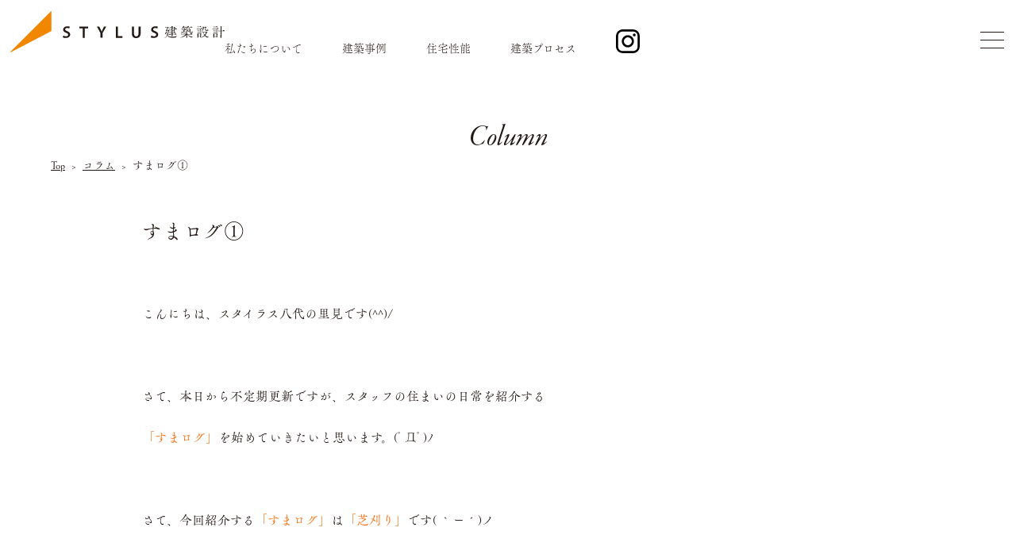

--- FILE ---
content_type: text/html; charset=UTF-8
request_url: https://www.stylus-y.jp/column/satomi/7719.html
body_size: 12379
content:
<!doctype html>
<html lang="ja" >

<head>
	<!-- Google Tag Manager -->
<script>(function(w,d,s,l,i){w[l]=w[l]||[];w[l].push({'gtm.start':
new Date().getTime(),event:'gtm.js'});var f=d.getElementsByTagName(s)[0],
j=d.createElement(s),dl=l!='dataLayer'?'&l='+l:'';j.async=true;j.src=
'https://www.googletagmanager.com/gtm.js?id='+i+dl;f.parentNode.insertBefore(j,f);
})(window,document,'script','dataLayer','GTM-N8JNKC3P');</script>
<!-- End Google Tag Manager -->
	<meta charset="UTF-8" />
	<meta name="viewport" content="width=device-width, initial-scale=1" />
	<link rel="stylesheet" href="https://cdn.jsdelivr.net/npm/swiper@8/swiper-bundle.min.css">
	<link rel="stylesheet" href="https://cdnjs.cloudflare.com/ajax/libs/font-awesome/5.13.0/css/all.min.css">
	<link rel="stylesheet" href="https://cdn.jsdelivr.net/gh/fancyapps/fancybox@3.5.7/dist/jquery.fancybox.min.css">
	<link rel="stylesheet" href="/css/style.css?20260104-0259">
	<link rel="stylesheet" href="/css/event.css?20260104-0259">
	<link rel="stylesheet" href="https://use.typekit.net/bnk3qbr.css">
	<link rel="stylesheet" href="/css/font.css?20260104-0259">
	<!-- <link rel="stylesheet" href="style.css"> -->
	<link rel="shortcut icon" href="/img/stylus.ico">
	<title>くうねるあそぶ | スタイラス建築設計</title>
<meta name="description" content="スタッフの日常・暮らしと家づくりを綴る日記とコラム" />
<meta name="keywords" content="注文住宅,熊本,スタイラス建築設計,八代市,葦北郡,水俣市,球磨郡,人吉市" />
	<meta property="og:locale" content="ja_JP" />
	<meta property="og:site_name" content="" />
	<meta property="og:type" content="website" />
	<meta property="og:title" content="STYLUS八代" />
	<meta property="og:url" content="" />
	<meta name="twitter:card" content="summary_large_image" />
	<meta name="twitter:title" content="STYLUS八代" />
	<script src="https://webfont.fontplus.jp/accessor/script/fontplus.js?QhlRRm0onWY%3D&box=cmEC~BmOvao%3D&aa=1&ab=2"></script>
	<script type="text/javascript" src="//webfonts.sakura.ne.jp/js/sakurav3.js"></script>
	<link rel="stylesheet" href="https://cdn.jsdelivr.net/npm/flatpickr@4.6.13/dist/flatpickr.min.css" integrity="sha256-GzSkJVLJbxDk36qko2cnawOGiqz/Y8GsQv/jMTUrx1Q=" crossorigin="anonymous">
	<meta name='robots' content='max-image-preview:large' />
<link rel="alternate" type="application/rss+xml" title="スタイラス八代 &raquo; フィード" href="https://www.stylus-y.jp/feed/" />
<link rel="alternate" type="application/rss+xml" title="スタイラス八代 &raquo; コメントフィード" href="https://www.stylus-y.jp/comments/feed/" />
<link rel='stylesheet' id='sbi_styles-css' href='https://www.stylus-y.jp/wp-content/plugins/instagram-feed/css/sbi-styles.min.css?ver=6.10.0' media='all' />
<link rel='stylesheet' id='wp-block-library-css' href='https://www.stylus-y.jp/wp-includes/css/dist/block-library/style.min.css?ver=6.1.9' media='all' />
<style id='wp-block-library-theme-inline-css'>
.wp-block-audio figcaption{color:#555;font-size:13px;text-align:center}.is-dark-theme .wp-block-audio figcaption{color:hsla(0,0%,100%,.65)}.wp-block-audio{margin:0 0 1em}.wp-block-code{border:1px solid #ccc;border-radius:4px;font-family:Menlo,Consolas,monaco,monospace;padding:.8em 1em}.wp-block-embed figcaption{color:#555;font-size:13px;text-align:center}.is-dark-theme .wp-block-embed figcaption{color:hsla(0,0%,100%,.65)}.wp-block-embed{margin:0 0 1em}.blocks-gallery-caption{color:#555;font-size:13px;text-align:center}.is-dark-theme .blocks-gallery-caption{color:hsla(0,0%,100%,.65)}.wp-block-image figcaption{color:#555;font-size:13px;text-align:center}.is-dark-theme .wp-block-image figcaption{color:hsla(0,0%,100%,.65)}.wp-block-image{margin:0 0 1em}.wp-block-pullquote{border-top:4px solid;border-bottom:4px solid;margin-bottom:1.75em;color:currentColor}.wp-block-pullquote__citation,.wp-block-pullquote cite,.wp-block-pullquote footer{color:currentColor;text-transform:uppercase;font-size:.8125em;font-style:normal}.wp-block-quote{border-left:.25em solid;margin:0 0 1.75em;padding-left:1em}.wp-block-quote cite,.wp-block-quote footer{color:currentColor;font-size:.8125em;position:relative;font-style:normal}.wp-block-quote.has-text-align-right{border-left:none;border-right:.25em solid;padding-left:0;padding-right:1em}.wp-block-quote.has-text-align-center{border:none;padding-left:0}.wp-block-quote.is-large,.wp-block-quote.is-style-large,.wp-block-quote.is-style-plain{border:none}.wp-block-search .wp-block-search__label{font-weight:700}.wp-block-search__button{border:1px solid #ccc;padding:.375em .625em}:where(.wp-block-group.has-background){padding:1.25em 2.375em}.wp-block-separator.has-css-opacity{opacity:.4}.wp-block-separator{border:none;border-bottom:2px solid;margin-left:auto;margin-right:auto}.wp-block-separator.has-alpha-channel-opacity{opacity:1}.wp-block-separator:not(.is-style-wide):not(.is-style-dots){width:100px}.wp-block-separator.has-background:not(.is-style-dots){border-bottom:none;height:1px}.wp-block-separator.has-background:not(.is-style-wide):not(.is-style-dots){height:2px}.wp-block-table{margin:"0 0 1em 0"}.wp-block-table thead{border-bottom:3px solid}.wp-block-table tfoot{border-top:3px solid}.wp-block-table td,.wp-block-table th{word-break:normal}.wp-block-table figcaption{color:#555;font-size:13px;text-align:center}.is-dark-theme .wp-block-table figcaption{color:hsla(0,0%,100%,.65)}.wp-block-video figcaption{color:#555;font-size:13px;text-align:center}.is-dark-theme .wp-block-video figcaption{color:hsla(0,0%,100%,.65)}.wp-block-video{margin:0 0 1em}.wp-block-template-part.has-background{padding:1.25em 2.375em;margin-top:0;margin-bottom:0}
</style>
<link rel='stylesheet' id='classic-theme-styles-css' href='https://www.stylus-y.jp/wp-includes/css/classic-themes.min.css?ver=1' media='all' />
<style id='global-styles-inline-css'>
body{--wp--preset--color--black: #000000;--wp--preset--color--cyan-bluish-gray: #abb8c3;--wp--preset--color--white: #FFFFFF;--wp--preset--color--pale-pink: #f78da7;--wp--preset--color--vivid-red: #cf2e2e;--wp--preset--color--luminous-vivid-orange: #ff6900;--wp--preset--color--luminous-vivid-amber: #fcb900;--wp--preset--color--light-green-cyan: #7bdcb5;--wp--preset--color--vivid-green-cyan: #00d084;--wp--preset--color--pale-cyan-blue: #8ed1fc;--wp--preset--color--vivid-cyan-blue: #0693e3;--wp--preset--color--vivid-purple: #9b51e0;--wp--preset--color--dark-gray: #28303D;--wp--preset--color--gray: #39414D;--wp--preset--color--green: #D1E4DD;--wp--preset--color--blue: #D1DFE4;--wp--preset--color--purple: #D1D1E4;--wp--preset--color--red: #E4D1D1;--wp--preset--color--orange: #E4DAD1;--wp--preset--color--yellow: #EEEADD;--wp--preset--gradient--vivid-cyan-blue-to-vivid-purple: linear-gradient(135deg,rgba(6,147,227,1) 0%,rgb(155,81,224) 100%);--wp--preset--gradient--light-green-cyan-to-vivid-green-cyan: linear-gradient(135deg,rgb(122,220,180) 0%,rgb(0,208,130) 100%);--wp--preset--gradient--luminous-vivid-amber-to-luminous-vivid-orange: linear-gradient(135deg,rgba(252,185,0,1) 0%,rgba(255,105,0,1) 100%);--wp--preset--gradient--luminous-vivid-orange-to-vivid-red: linear-gradient(135deg,rgba(255,105,0,1) 0%,rgb(207,46,46) 100%);--wp--preset--gradient--very-light-gray-to-cyan-bluish-gray: linear-gradient(135deg,rgb(238,238,238) 0%,rgb(169,184,195) 100%);--wp--preset--gradient--cool-to-warm-spectrum: linear-gradient(135deg,rgb(74,234,220) 0%,rgb(151,120,209) 20%,rgb(207,42,186) 40%,rgb(238,44,130) 60%,rgb(251,105,98) 80%,rgb(254,248,76) 100%);--wp--preset--gradient--blush-light-purple: linear-gradient(135deg,rgb(255,206,236) 0%,rgb(152,150,240) 100%);--wp--preset--gradient--blush-bordeaux: linear-gradient(135deg,rgb(254,205,165) 0%,rgb(254,45,45) 50%,rgb(107,0,62) 100%);--wp--preset--gradient--luminous-dusk: linear-gradient(135deg,rgb(255,203,112) 0%,rgb(199,81,192) 50%,rgb(65,88,208) 100%);--wp--preset--gradient--pale-ocean: linear-gradient(135deg,rgb(255,245,203) 0%,rgb(182,227,212) 50%,rgb(51,167,181) 100%);--wp--preset--gradient--electric-grass: linear-gradient(135deg,rgb(202,248,128) 0%,rgb(113,206,126) 100%);--wp--preset--gradient--midnight: linear-gradient(135deg,rgb(2,3,129) 0%,rgb(40,116,252) 100%);--wp--preset--gradient--purple-to-yellow: linear-gradient(160deg, #D1D1E4 0%, #EEEADD 100%);--wp--preset--gradient--yellow-to-purple: linear-gradient(160deg, #EEEADD 0%, #D1D1E4 100%);--wp--preset--gradient--green-to-yellow: linear-gradient(160deg, #D1E4DD 0%, #EEEADD 100%);--wp--preset--gradient--yellow-to-green: linear-gradient(160deg, #EEEADD 0%, #D1E4DD 100%);--wp--preset--gradient--red-to-yellow: linear-gradient(160deg, #E4D1D1 0%, #EEEADD 100%);--wp--preset--gradient--yellow-to-red: linear-gradient(160deg, #EEEADD 0%, #E4D1D1 100%);--wp--preset--gradient--purple-to-red: linear-gradient(160deg, #D1D1E4 0%, #E4D1D1 100%);--wp--preset--gradient--red-to-purple: linear-gradient(160deg, #E4D1D1 0%, #D1D1E4 100%);--wp--preset--duotone--dark-grayscale: url('#wp-duotone-dark-grayscale');--wp--preset--duotone--grayscale: url('#wp-duotone-grayscale');--wp--preset--duotone--purple-yellow: url('#wp-duotone-purple-yellow');--wp--preset--duotone--blue-red: url('#wp-duotone-blue-red');--wp--preset--duotone--midnight: url('#wp-duotone-midnight');--wp--preset--duotone--magenta-yellow: url('#wp-duotone-magenta-yellow');--wp--preset--duotone--purple-green: url('#wp-duotone-purple-green');--wp--preset--duotone--blue-orange: url('#wp-duotone-blue-orange');--wp--preset--font-size--small: 18px;--wp--preset--font-size--medium: 20px;--wp--preset--font-size--large: 24px;--wp--preset--font-size--x-large: 42px;--wp--preset--font-size--extra-small: 16px;--wp--preset--font-size--normal: 20px;--wp--preset--font-size--extra-large: 40px;--wp--preset--font-size--huge: 96px;--wp--preset--font-size--gigantic: 144px;--wp--preset--spacing--20: 0.44rem;--wp--preset--spacing--30: 0.67rem;--wp--preset--spacing--40: 1rem;--wp--preset--spacing--50: 1.5rem;--wp--preset--spacing--60: 2.25rem;--wp--preset--spacing--70: 3.38rem;--wp--preset--spacing--80: 5.06rem;}:where(.is-layout-flex){gap: 0.5em;}body .is-layout-flow > .alignleft{float: left;margin-inline-start: 0;margin-inline-end: 2em;}body .is-layout-flow > .alignright{float: right;margin-inline-start: 2em;margin-inline-end: 0;}body .is-layout-flow > .aligncenter{margin-left: auto !important;margin-right: auto !important;}body .is-layout-constrained > .alignleft{float: left;margin-inline-start: 0;margin-inline-end: 2em;}body .is-layout-constrained > .alignright{float: right;margin-inline-start: 2em;margin-inline-end: 0;}body .is-layout-constrained > .aligncenter{margin-left: auto !important;margin-right: auto !important;}body .is-layout-constrained > :where(:not(.alignleft):not(.alignright):not(.alignfull)){max-width: var(--wp--style--global--content-size);margin-left: auto !important;margin-right: auto !important;}body .is-layout-constrained > .alignwide{max-width: var(--wp--style--global--wide-size);}body .is-layout-flex{display: flex;}body .is-layout-flex{flex-wrap: wrap;align-items: center;}body .is-layout-flex > *{margin: 0;}:where(.wp-block-columns.is-layout-flex){gap: 2em;}.has-black-color{color: var(--wp--preset--color--black) !important;}.has-cyan-bluish-gray-color{color: var(--wp--preset--color--cyan-bluish-gray) !important;}.has-white-color{color: var(--wp--preset--color--white) !important;}.has-pale-pink-color{color: var(--wp--preset--color--pale-pink) !important;}.has-vivid-red-color{color: var(--wp--preset--color--vivid-red) !important;}.has-luminous-vivid-orange-color{color: var(--wp--preset--color--luminous-vivid-orange) !important;}.has-luminous-vivid-amber-color{color: var(--wp--preset--color--luminous-vivid-amber) !important;}.has-light-green-cyan-color{color: var(--wp--preset--color--light-green-cyan) !important;}.has-vivid-green-cyan-color{color: var(--wp--preset--color--vivid-green-cyan) !important;}.has-pale-cyan-blue-color{color: var(--wp--preset--color--pale-cyan-blue) !important;}.has-vivid-cyan-blue-color{color: var(--wp--preset--color--vivid-cyan-blue) !important;}.has-vivid-purple-color{color: var(--wp--preset--color--vivid-purple) !important;}.has-black-background-color{background-color: var(--wp--preset--color--black) !important;}.has-cyan-bluish-gray-background-color{background-color: var(--wp--preset--color--cyan-bluish-gray) !important;}.has-white-background-color{background-color: var(--wp--preset--color--white) !important;}.has-pale-pink-background-color{background-color: var(--wp--preset--color--pale-pink) !important;}.has-vivid-red-background-color{background-color: var(--wp--preset--color--vivid-red) !important;}.has-luminous-vivid-orange-background-color{background-color: var(--wp--preset--color--luminous-vivid-orange) !important;}.has-luminous-vivid-amber-background-color{background-color: var(--wp--preset--color--luminous-vivid-amber) !important;}.has-light-green-cyan-background-color{background-color: var(--wp--preset--color--light-green-cyan) !important;}.has-vivid-green-cyan-background-color{background-color: var(--wp--preset--color--vivid-green-cyan) !important;}.has-pale-cyan-blue-background-color{background-color: var(--wp--preset--color--pale-cyan-blue) !important;}.has-vivid-cyan-blue-background-color{background-color: var(--wp--preset--color--vivid-cyan-blue) !important;}.has-vivid-purple-background-color{background-color: var(--wp--preset--color--vivid-purple) !important;}.has-black-border-color{border-color: var(--wp--preset--color--black) !important;}.has-cyan-bluish-gray-border-color{border-color: var(--wp--preset--color--cyan-bluish-gray) !important;}.has-white-border-color{border-color: var(--wp--preset--color--white) !important;}.has-pale-pink-border-color{border-color: var(--wp--preset--color--pale-pink) !important;}.has-vivid-red-border-color{border-color: var(--wp--preset--color--vivid-red) !important;}.has-luminous-vivid-orange-border-color{border-color: var(--wp--preset--color--luminous-vivid-orange) !important;}.has-luminous-vivid-amber-border-color{border-color: var(--wp--preset--color--luminous-vivid-amber) !important;}.has-light-green-cyan-border-color{border-color: var(--wp--preset--color--light-green-cyan) !important;}.has-vivid-green-cyan-border-color{border-color: var(--wp--preset--color--vivid-green-cyan) !important;}.has-pale-cyan-blue-border-color{border-color: var(--wp--preset--color--pale-cyan-blue) !important;}.has-vivid-cyan-blue-border-color{border-color: var(--wp--preset--color--vivid-cyan-blue) !important;}.has-vivid-purple-border-color{border-color: var(--wp--preset--color--vivid-purple) !important;}.has-vivid-cyan-blue-to-vivid-purple-gradient-background{background: var(--wp--preset--gradient--vivid-cyan-blue-to-vivid-purple) !important;}.has-light-green-cyan-to-vivid-green-cyan-gradient-background{background: var(--wp--preset--gradient--light-green-cyan-to-vivid-green-cyan) !important;}.has-luminous-vivid-amber-to-luminous-vivid-orange-gradient-background{background: var(--wp--preset--gradient--luminous-vivid-amber-to-luminous-vivid-orange) !important;}.has-luminous-vivid-orange-to-vivid-red-gradient-background{background: var(--wp--preset--gradient--luminous-vivid-orange-to-vivid-red) !important;}.has-very-light-gray-to-cyan-bluish-gray-gradient-background{background: var(--wp--preset--gradient--very-light-gray-to-cyan-bluish-gray) !important;}.has-cool-to-warm-spectrum-gradient-background{background: var(--wp--preset--gradient--cool-to-warm-spectrum) !important;}.has-blush-light-purple-gradient-background{background: var(--wp--preset--gradient--blush-light-purple) !important;}.has-blush-bordeaux-gradient-background{background: var(--wp--preset--gradient--blush-bordeaux) !important;}.has-luminous-dusk-gradient-background{background: var(--wp--preset--gradient--luminous-dusk) !important;}.has-pale-ocean-gradient-background{background: var(--wp--preset--gradient--pale-ocean) !important;}.has-electric-grass-gradient-background{background: var(--wp--preset--gradient--electric-grass) !important;}.has-midnight-gradient-background{background: var(--wp--preset--gradient--midnight) !important;}.has-small-font-size{font-size: var(--wp--preset--font-size--small) !important;}.has-medium-font-size{font-size: var(--wp--preset--font-size--medium) !important;}.has-large-font-size{font-size: var(--wp--preset--font-size--large) !important;}.has-x-large-font-size{font-size: var(--wp--preset--font-size--x-large) !important;}
.wp-block-navigation a:where(:not(.wp-element-button)){color: inherit;}
:where(.wp-block-columns.is-layout-flex){gap: 2em;}
.wp-block-pullquote{font-size: 1.5em;line-height: 1.6;}
</style>
<link rel='stylesheet' id='contact-form-7-css' href='https://www.stylus-y.jp/wp-content/plugins/contact-form-7/includes/css/styles.css?ver=5.7.4' media='all' />
<link rel='stylesheet' id='contact-form-7-confirm-css' href='https://www.stylus-y.jp/wp-content/plugins/contact-form-7-add-confirm/includes/css/styles.css?ver=5.1' media='all' />
<link rel='stylesheet' id='wpcf7-redirect-script-frontend-css' href='https://www.stylus-y.jp/wp-content/plugins/wpcf7-redirect/build/css/wpcf7-redirect-frontend.min.css?ver=6.1.9' media='all' />
<link rel='stylesheet' id='twenty-twenty-one-style-css' href='https://www.stylus-y.jp/wp-content/themes/stylus/style.css?ver=6.1.9' media='all' />
<style id='twenty-twenty-one-style-inline-css'>
body,input,textarea,button,.button,.faux-button,.wp-block-button__link,.wp-block-file__button,.has-drop-cap:not(:focus)::first-letter,.entry-content .wp-block-archives,.entry-content .wp-block-categories,.entry-content .wp-block-cover-image,.entry-content .wp-block-latest-comments,.entry-content .wp-block-latest-posts,.entry-content .wp-block-pullquote,.entry-content .wp-block-quote.is-large,.entry-content .wp-block-quote.is-style-large,.entry-content .wp-block-archives *,.entry-content .wp-block-categories *,.entry-content .wp-block-latest-posts *,.entry-content .wp-block-latest-comments *,.entry-content p,.entry-content ol,.entry-content ul,.entry-content dl,.entry-content dt,.entry-content cite,.entry-content figcaption,.entry-content .wp-caption-text,.comment-content p,.comment-content ol,.comment-content ul,.comment-content dl,.comment-content dt,.comment-content cite,.comment-content figcaption,.comment-content .wp-caption-text,.widget_text p,.widget_text ol,.widget_text ul,.widget_text dl,.widget_text dt,.widget-content .rssSummary,.widget-content cite,.widget-content figcaption,.widget-content .wp-caption-text { font-family: sans-serif; }
</style>
<link rel='stylesheet' id='twenty-twenty-one-print-style-css' href='https://www.stylus-y.jp/wp-content/themes/stylus/assets/css/print.css?ver=6.1.9' media='print' />
<script src='https://www.stylus-y.jp/wp-includes/js/jquery/jquery.min.js?ver=3.6.1' id='jquery-core-js'></script>
<script src='https://www.stylus-y.jp/wp-includes/js/jquery/jquery-migrate.min.js?ver=3.3.2' id='jquery-migrate-js'></script>
<link rel="https://api.w.org/" href="https://www.stylus-y.jp/wp-json/" /><link rel="alternate" type="application/json" href="https://www.stylus-y.jp/wp-json/wp/v2/blogs/7719" /><link rel="canonical" href="https://www.stylus-y.jp/column/satomi/7719.html" />
<link rel='shortlink' href='https://www.stylus-y.jp/?p=7719' />
<link rel="alternate" type="application/json+oembed" href="https://www.stylus-y.jp/wp-json/oembed/1.0/embed?url=https%3A%2F%2Fwww.stylus-y.jp%2Fcolumn%2Fsatomi%2F7719.html" />
<link rel="alternate" type="text/xml+oembed" href="https://www.stylus-y.jp/wp-json/oembed/1.0/embed?url=https%3A%2F%2Fwww.stylus-y.jp%2Fcolumn%2Fsatomi%2F7719.html&#038;format=xml" />
<!-- Instagram Feed CSS -->
<style type="text/css">
@media screen and (max-width: 768px) {
.contentBlock {
        width: 100%;
        margin-left: auto;
        margin-right: auto;
		margin-top:30px;
}
.instaArea {
	width: 100%;
	margin-left:auto;
	margin-right:auto;
}
.sb_instagram_header {
	width: 100%;
	text-align:center !important;
}
.sbi_header_text h3 {
	font-size: 20px;
	color: #231815;

}

}
@media screen and (min-width: 769px) {
.contentBlock {
        width: 100%;
        margin-left: auto;
        margin-right: auto;
		margin-top:30px;
}
.instaArea {
	width: 100%;
	max-width:1200px;
	margin-left:auto;
	margin-right:auto;
}
.sb_instagram_header {
	width: 100%;
	text-align:center !important;
}
.sbi_header_text h3 {
	font-size: 30px;
	color: #231815;

}

}
</style>
	<!-- Google Tag Manager -->

	<script>
		(function(w, d, s, l, i) {
			w[l] = w[l] || [];
			w[l].push({
				'gtm.start':

					new Date().getTime(),
				event: 'gtm.js'
			});
			var f = d.getElementsByTagName(s)[0],

				j = d.createElement(s),
				dl = l != 'dataLayer' ? '&l=' + l : '';
			j.async = true;
			j.src =

				'https://www.googletagmanager.com/gtm.js?id=' + i + dl;
			f.parentNode.insertBefore(j, f);

		})(window, document, 'script', 'dataLayer', 'GTM-W5CBFKB6');
	</script>

	<!-- End Google Tag Manager -->
	<!-- Google tag (gtag.js) -->
	<script async src="https://www.googletagmanager.com/gtag/js?id=G-RB2LCK9HRR"></script>
	<script>
		window.dataLayer = window.dataLayer || [];

		function gtag() {
			dataLayer.push(arguments);
		}
		gtag('js', new Date());

		gtag('config', 'G-RB2LCK9HRR');
	</script>
	<!-- Google tag (gtag.js) -->
</head>

<body>
	<!-- Google Tag Manager (noscript) -->
<noscript><iframe src="https://www.googletagmanager.com/ns.html?id=GTM-N8JNKC3P"
height="0" width="0" style="display:none;visibility:hidden"></iframe></noscript>
<!-- End Google Tag Manager (noscript) -->
<!-- Google Tag Manager (noscript) -->

	<noscript><iframe src="https://www.googletagmanager.com/ns.html?id=GTM-W5CBFKB6"

			height="0" width="0" style="display:none;visibility:hidden"></iframe></noscript>

	<!-- End Google Tag Manager (noscript) -->
	<div class="wrapper">
						<header class="header headerBgWhite2">
													<h1 class="headerLogo"> <a class="headerLogoLink headerLogoWhite" href="/"><img class="headerLogoImg" src="/img/logo_b.svg?0023" alt=""></a></h1>
								<nav class="headerNavi">
					<div class="bargerHead">
						<div id="bHeadLogo"><a href="/"><img src="/img/logo_b.svg" /></a></div>
						<div id="bHeadInsta"><a href="https://www.instagram.com/stylus_yatsushiro/" target="_blank"><img src="/img/common/insta_b.svg" /></a></div>
					</div>
					<div class="headerNaviInner">
						<div class="bagerMenuArea">
							<ul class="headerNaviList bagerNavi webFontNew1 clearfix">
								<li class="headerNaviItem headerNaviItemSp">
									<a class="headerNaviLink" href="/concept">
										<span class="headerNaviLinkText">
											はじめての方へ
										</span>
									</a>
								</li>
								<li class="headerNaviItem headerNaviItemSp">
									<a class="headerNaviLink" href="/event">
										<span class="headerNaviLinkText">
											見学会・イベント情報
										</span>
									</a>
								</li>
								<li class="headerNaviItem headerNaviItemSp">
									<a class="headerNaviLink" href="/creation">
										<span class="headerNaviLinkText">
											人生をデザインする家
										</span>
									</a>
								</li>
								<li class="headerNaviItem headerNaviItemSp">
									<a class="headerNaviLink" href="/works">
										<span class="headerNaviLinkText">
											建築事例
										</span>
									</a>
								</li>
								<li class="headerNaviItem headerNaviItemSp">
									<a class="headerNaviLink" href="/model-house">
										<span class="headerNaviLinkText">
											モデルハウス
										</span>
									</a>
								</li>
								<li class="headerNaviItem headerNaviItemSp">
									<a class="headerNaviLink" href="/architect">
										<span class="headerNaviLinkText">
											建築家との家づくり
										</span>
									</a>
								</li>
								<li class="headerNaviItem headerNaviItemSp">
									<a class="headerNaviLink" href="/column">
										<span class="headerNaviLinkText">
											くうねるあそぶ（コラム）
										</span>
									</a>
								</li>
								<li class="headerNaviItem headerNaviItemSp">
									<a class="headerNaviLink" href="/flow">
										<span class="headerNaviLinkText">
											家づくりの流れ
										</span>
									</a>
								</li>
								<!-- 追加 -->
								<li class="headerNaviItem headerNaviItemSp">
									<a class="headerNaviLink" href="/design_plan">
										<span class="headerNaviLinkText">
											プラン例と価格
										</span>
									</a>
								</li>
								<li class="headerNaviItem headerNaviItemSp">
									<a class="headerNaviLink" href="/company/staff">
										<span class="headerNaviLinkText">
											スタッフ紹介
										</span>
									</a>
								</li>
								<li class="headerNaviItem headerNaviItemSp">
									<a class="headerNaviLink" href="/faq">
										<span class="headerNaviLinkText">
											Q&A
										</span>
									</a>
								</li>
								<li class="headerNaviItem headerNaviItemSp">
									<a class="headerNaviLink" href="/company">
										<span class="headerNaviLinkText">
											会社概要
										</span>
									</a>
								</li>
								<li class="headerNaviItem colorOrange headerNaviItemSp">
									<a class="headerNaviLink" href="/bunjyo">
										<span class="headerNaviLinkText textOrange">
											分譲地情報
										</span>
									</a>
								</li>
								<li class="headerNaviItem headerNaviItemSp">
									<a class="headerNaviLink" href="/renovation">
										<span class="headerNaviLinkText">
											リノベーション
										</span>
									</a>
								</li>
							</ul>
							<div class="bargerSub">
								<ul class="bargerFormBox webFontNew1">
									<li>
										<p>気軽に安心して相談できる</p>
										<div class="bargerFormBoxTItle"><img class="iconMargin" src="/img/common/menu_icon1.svg" />個別相談予約</div>
										<a class="linkArea" href="/consultation/"></a>
									</li>
									<li>
										<p>かんたん入力、3分で完了！</p>
										<div class="bargerFormBoxTItle"><img class="iconMargin" src="/img/common/menu_icon2.svg" />資料請求はこちら</div>
										<a class="linkArea" href="/request-for-infomation/"></a>
									</li>
								</ul>
								<div class="modalInfo">
									<div class="stylusNameImg"><img src="/img/common/stylus_name.webp" /></div>
									<p class="stylusTel webFontNew3"><a href="tel:0965628560">tel.0965-62-8560</a></p>
									<p class="stylusInfo webFontNew3">受付時間 10：00〜18：00　（水曜定休）</p>
									<div class="newSnsArea">
										<span class="snsIcon"><a href="https://www.facebook.com/logic.yatsushiro/" target="_blank"><img src="/img/common/facsebook_new.svg" /></a></span>
										<span class="snsIcon"><a href="https://www.youtube.com/@%E3%82%B9%E3%82%BF%E3%82%A4%E3%83%A9%E3%82%B9%E5%BB%BA%E7%AF%89%E8%A8%AD%E8%A8%88%E5%85%AC%E5%BC%8F" target="_blank"><img src="/img/common/youtube_new.svg" /></a></span>
									</div>
									<p class="newCopyright webFontNew3">Copyright© STYLUS yatsushiro All Rights Reserved.</p>
								</div>
							</div>
							<div class="modalInfoSp">
								<div class="stylusNameImg"><img src="/img/common/stylus_name.webp" /></div>
								<p class="stylusTel webFontNew3"><a href="tel:0965628560">tel.0965-62-8560</a></p>
								<p class="stylusInfo webFontNew3">受付時間 10：00〜18：00　（水曜定休）</p>
								<div class="newSnsArea">
									<span class="snsIcon"><a href="https://www.facebook.com/logic.yatsushiro/" target="_blank"><img src="/img/common/facsebook_new.svg" /></a></span>
									<span class="snsIcon"><a href="https://www.youtube.com/@%E3%82%B9%E3%82%BF%E3%82%A4%E3%83%A9%E3%82%B9%E5%BB%BA%E7%AF%89%E8%A8%AD%E8%A8%88%E5%85%AC%E5%BC%8F" target="_blank"><img src="/img/common/youtube_new.svg" /></a></span>
								</div>
								<p class="newCopyright webFontNew3">Copyright© STYLUS yatsushiro All Rights Reserved.</p>
							</div>
						</div>
					</div>
				</nav>
				<nav id="headMenu" class="webFontNew1">
					<ul>
						<li><a href="/concept">私たちについて</a></li>
						<li><a href="/works">建築事例</a></li>
						<li><a href="/creation">住宅性能</a></li>
						<li><a href="/flow">建築プロセス</a></li>
					</ul>
											<div class="headInsta"><a class="headerInstaWhite" href="https://www.instagram.com/stylus_yatsushiro/" target="_blank"><img class="headerInstaImg" src="/img/common/insta_b.svg" /></a></div>
									</nav>
				<div class="headerSpToggleBtn">
											<span class="headerSpToggleBtnElementB"></span>
						<span class="headerSpToggleBtnElementB"></span>
						<span class="headerSpToggleBtnElementB"></span>
									</div>
				</header>
										<main>
						<div id="contGallery">
    <h2 class="pageTitle webFont1">Column</h2>
    <ul id="pnkz" class="webFont2">
        <li class="pnkzItem"><a class="pnkzLink" href="/">Top</a></li>
        <li class="pnkzItem"><a class="pnkzLink" href="/column">コラム</a></li>
        <li class="pnkzItem">すまログ①</li>
    </ul>

        <div class="worksAreaContent clearfix">
        <div class="singleContentArea">
            <h2 class="webFont2">すまログ①</h2>
            <div class="singleTextArea webFont2">
            <p>こんにちは、スタイラス八代の里見です(^^)/</p>
<p>&nbsp;</p>
<p>さて、本日から不定期更新ですが、スタッフの住まいの日常を紹介する</p>
<p><strong><span style="color: #ff6600;">「すまログ」</span></strong>を始めていきたいと思います。(ﾟДﾟ)ﾉ</p>
<p>&nbsp;</p>
<p>さて、今回紹介する<strong><span style="color: #ff6600;">「すまログ」</span></strong>は<strong><span style="color: #ff6600;">「芝刈り」</span></strong>です( ｀ー´)ノ</p>
<p>&nbsp;</p>
<p>実は私、ガーデニング初心者ですが、お庭が好きで植栽を施しております。</p>
<p>&nbsp;</p>
<p>地面は天然芝を施してあるのですが、この季節まぁ芝生の成長が凄くて(; ･`д･´)</p>
<p>２～３週間芝刈りをサボると芝が伸び放題になります。</p>
<p>&nbsp;</p>
<p>芝刈り前↓</p>
<p><img decoding="async" loading="lazy" class="alignleft size-full wp-image-7720" src="https://www.stylus-y.jp/wp-content/uploads/2022/08/IMG_0032.jpg" alt="" width="4000" height="3000" />冬に芝生用の除草剤を施していなかったので、</p>
<p>芝生に雑草が入り混じっております( ;∀;)</p>
<p>&nbsp;</p>
<p>日が落ちる夕方を見計らって、レッツ<strong><span style="color: #ff6600;">「芝刈り」</span></strong>です！</p>
<p>私の家ぐらいの広さの芝生でしたら<strong><span style="color: #ff6600;">「手動芝刈り機」</span></strong>で十分かと思います</p>
<p><img decoding="async" loading="lazy" class="alignleft size-full wp-image-7721" src="https://www.stylus-y.jp/wp-content/uploads/2022/08/S__5062661.jpg" alt="" width="1478" height="1108" />狭い場所やキワを刈る際は、<strong><span style="color: #ff6600;">「電動バリカン」</span></strong>を使用します。</p>
<p>※以前手動のハサミを使用していましたが、手が腱鞘炎になるじゃないかと思いました( ;∀;)</p>
<p><img decoding="async" loading="lazy" class="alignleft size-full wp-image-7722" src="https://www.stylus-y.jp/wp-content/uploads/2022/08/S__5062664.jpg" alt="" width="1478" height="1108" />キワはこんな感じでやります</p>
<p><img decoding="async" loading="lazy" class="alignleft size-full wp-image-7723" src="https://www.stylus-y.jp/wp-content/uploads/2022/08/48491.jpg" alt="" width="1108" height="1477" />１時間ほど芝刈りを行ったのですが、まぁ汗びっしょりになります(;^_^A</p>
<p>&nbsp;</p>
<p>芝刈り後↓<img decoding="async" loading="lazy" class="alignleft size-full wp-image-7724" src="https://www.stylus-y.jp/wp-content/uploads/2022/08/S__5062666.jpg" alt="" width="1478" height="1108" /></p>
<p>だいぶスッキリして清潔感のあるお庭になりました！</p>
<p>人で例えると、「ボサボサ頭」から「スポーツ刈り」にしたような感じですかね( ･´ｰ･｀)</p>
<p>&nbsp;</p>
<p>まだ芝生の<strong><span style="color: #ff6600;">「色ムラ」</span></strong>など納得いかない部分はありますが、</p>
<p>少しづつ勉強していきたいと思っております。</p>
<p>おそらく以前肥料を施した時の肥料ムラが色に出てしまったかなと(;^ω^)</p>
<p>&nbsp;</p>
<p>この試行錯誤しながら理想のお庭を目指す感じが</p>
<p><strong><span style="color: #ff6600;">「ガーデニング」</span></strong>と勝手に思っています（笑）</p>
<p>&nbsp;</p>
<p>最後に、私は<strong><span style="color: #ff6600;">「天然芝派」</span></strong>ですが、メンテナンスが面倒な方は<strong><span style="color: #ff6600;">「人工芝」</span></strong>が良いと思います。</p>
<p>今は見た目が本物に近い<strong><span style="color: #ff6600;">人工芝</span></strong>もあるみたいですよ(^^)/</p>
<p>&nbsp;</p>
<p>それでは今日はこの辺で！</p>
<p>里見</p>
<hr />
<p><span style="color: #ff6600;"><strong>&lt;イベントのご案内&gt;</strong></span><strong class=" typesquare_option typesquare_option"><br />
★<span style="color: #ff6600;">インスタグラム　フォロワーThanksキャンペーン</span><span style="color: #ff0000;">8/1～9/30</span></strong><span style="color: #ff0000;"><span style="color: #000000;">詳しくは</span></span><span style="color: #000000;">→<a href="https://www.stylus-y.jp/event/2022/08/6536.html" target="_blank" rel="noopener">コチラ</a></span><strong class=" typesquare_option typesquare_option"><br />
</strong></p>
<hr />
<p>◆  新型コロナウィルスに関しての取り組みについては→<a href="https://www.stylus-y.jp/event/2022/07/5610.html" target="_blank" rel="noopener">こちら</a><br />
◆  豪雨被害におけるご相談受付については→<a href="https://www.stylus-y.jp/event/2020/07/5412.html" target="_blank" rel="noopener">こちら</a><br />
◆  WEB相談については→<a href="https://www.stylus-y.jp/event/2020/05/5221.html" target="_blank" rel="noopener">こちら</a></p>
<p>◆ Instagram  毎週更新中 →<a href="https://www.instagram.com/stylus_yatsushiro/" target="_blank" rel="noopener">stylus yatushiro　Instagram</a><br />
八代・芦北・人吉・球磨・水俣・宇城での新築戸建はスタイラス八代</p>
<hr />
<p>無料相談会を毎日開催しています！<br />
資金の事・土地の事・間取りの事　等々・・・</p>
<p>お問い合わせはお気軽に(*^^*)→「<a href="https://www.stylus-y.jp/inquiry/" target="_blank" rel="noopener">お問い合わせ</a>」</p>
<hr />
<p><strong>スタイラス八代ショールーム</strong>にて<br />
無料相談会、毎日開催中<br />
時間 10:00~18:00（水曜定休）</p>
<p><img decoding="async" loading="lazy" class="alignnone size-medium wp-image-232" src="https://www.stylus-y.jp/wp-content/uploads/2018/04/main2-300x100.png" alt="" width="300" height="100" /></p>
<hr />
<p><strong>総合展示場モデルハウス</strong>好評公開中です(^ ^)<br />
場所：<strong>熊日八代住宅展</strong>（水曜定休）<br />
時間10:00~17:00<br />
<img decoding="async" loading="lazy" class="alignnone size-medium wp-image-231" src="https://www.stylus-y.jp/wp-content/uploads/2018/04/slide1-300x143.png" alt="" width="300" height="143" /><br />
【熊日八代住宅展示場スタイラス八代】<br />
〒866-0813熊本県八代市上片町1675-1<br />
TEL：0965-62-9778<br />
FAX：0965-62-977</p>
            </div>
        </div>
        
        <div class="galleryLine"></div>
        <div class="galleryPageNavi">
            <div class="post-navigation webFont2 clearfix">
                <div class="prev">
                    <a href="https://www.stylus-y.jp/column/kubo/7725.html" rel="next">&lt; 次のコラム</a>                </div>
                <div class="next">
                    <a href="https://www.stylus-y.jp/column/inaba/7715.html" rel="prev">前のコラム &gt;</a>                </div>
            </div>
        </div>
    </div>
    <div class="returnBtn webFont3"> <a href="https://www.stylus-y.jp/column/">コラム一覧はこちら &gt;</a> <span class="ripple__effect is-black"></span> </div>
</div>
<section id="aboutusArea" class="clearfix inview fadeIn_up">
    <div class="positionArea">
        <div class="contentTitleArea3 clearfix">
            <div class="contentTitle clearfix">
                <h2 class="webFont1 white whiteLine clearfix">About Us</h2>
                <h3 class="webFont2 white">スタイラスのこと</h3>
            </div>
            <div class="aboutusBox clearfix">
                <ul class="topAboutUsMenu webFont2 clearfix">
                    <li>家づくりのながれ<a href="/flow" class="linkArea"></a></li>
                    <li>Q & A<a href="/faq" class="linkArea"></a></li>
                    <li>会社概要・ショールーム<a href="/company" class="linkArea"></a></li>
                    <li>スタッフ紹介<a href="/company/staff" class="linkArea"></a></li>
                    <li>無料相談会<a href="/consultation" class="linkArea"></a></li>
                    <li>モデルハウス<a href="/model-house" class="linkArea"></a></li>
                    <!-- <li>採用情報<a href="/" class="linkArea"></a></li> -->
                </ul>
            </div>

        </div>
    </div>
</section>
<section class="whiteBlock">
    <div class="topInfoArea inview fadeIn_up">
        <p class="topInfoTitle webFont2">お電話でのお問い合わせはこちら</p>
        <p class="topInfoTel webFont3"><a href="tel:0965628560">tel.0965-62-8560</a></p>
        <p class="topInfoText1 webFont3">（受付時間 10：00〜18：00）</p>
        <p class="topInfoText1 webFont2">しつこい売込みや訪問等は一切いたしませんのでご安心してご相談ください。 </p>
    </div>
</section>
<section class="inview fadeIn_up">
    <div class="contentTitle2">
        <h2 class="webFont1">Access</h2>
    </div>
    <div id="mapWrapper">
        <iframe src="https://www.google.com/maps/embed?pb=!1m18!1m12!1m3!1d3364.449449157209!2d130.62101371494927!3d32.51414108105219!2m3!1f0!2f0!3f0!3m2!1i1024!2i768!4f13.1!3m3!1m2!1s0x35407e32eac1c1b5%3A0x55d96f6e7cd313b7!2z44CSODY2LTA4MjYg54aK5pys55yM5YWr5Luj5biC56u55Y6f55S677yS77yR77yS77yY!5e0!3m2!1sja!2sjp!4v1620788467704!5m2!1sja!2sjp" frameborder="0" style="border:0;" allowfullscreen="" aria-hidden="false" tabindex="0"></iframe>
    </div>
</section>
</main><footer class="footer">
  <p id="page-top"><a href=""><img src="/img/gototop.png" alt="" /></a></p>
  <div id="footerInner" class="clearfix">
    <div id="footerInnerRight"><img src="/img/common/footer_shop_new.webp"></div>
    <div id="footerInnerLeft">
      <img src="/img/common/footer_logo_new_stylus.svg">
      <!-- <p class="footerName webFont2">スタイラス建築設計</p> -->
      <p class="footerTel webFont3">tel.0965-62-8560</p>
      <p class="footerTime webFont3">受付時間 10：00〜18：00　（水曜定休）</p>
      <p class="footerAddress webFont3">［株式会社 佐藤産業 住環境事業部／スタイラス建築設計］<br>熊本県八代市竹原町2128-1</p>
    </div>
  </div>
  <ul class="snsArea">
    <li id="footerFacebook"><i class="fab fa-facebook"></i><a href="https://www.facebook.com/logic.yatsushiro/" class="linkArea" target="_blank"></a></li>
    <li id="footerInsta"><i class="fab fa-instagram"></i><a href="https://www.instagram.com/stylus_yatsushiro/" target="_blank" class="linkArea"></a></li>
    <li id="footerYoutube"><i class="fab fa-youtube"></i><a href="https://www.youtube.com/@user-vk3kh7on4h" target="_blank" class="linkArea"></a></li>
  </ul>
  <p id="copyright" class="webFont3">Copyright© STYLUS yatsushiro All Rights Reserved.</p>
</footer>
</div>
<ul class="spFixBanner">
  <li class="spFixBanner__item">
    <a class="spFixBanner__link" href="/consultation/">
      <span class="spFixBanner__catch webFont2">
        気軽に安心して相談できる
      </span>
      <span class="spFixBanner__title webFont2">
        個別相談予約
      </span>
    </a>
  </li>
  <li class="spFixBanner__item">
    <a class="spFixBanner__link orange" href="/request-for-infomation/">
      <span class="spFixBanner__catch webFont2">
        かんたん入力、3分で完了！
      </span>
      <span class="spFixBanner__tel webFont2">
        資料請求はこちら
      </span>
    </a>
  </li>
</ul>
<!-- <div class="pageTopBtn"></div> -->


<script src="https://cdn.jsdelivr.net/npm/swiper@8/swiper-bundle.min.js"></script>
<script src="https://ajax.googleapis.com/ajax/libs/jquery/1.11.1/jquery.min.js"></script>
<script src="https://cdnjs.cloudflare.com/ajax/libs/jquery.inview/1.0.0/jquery.inview.min.js"></script>
<script src="https://cdn.jsdelivr.net/gh/fancyapps/fancybox@3.5.7/dist/jquery.fancybox.min.js"></script>
<script>
  $(window).scroll(function (){
	$('.fadein').each(function(){
		var elemPos = $(this).offset().top,
		scroll = $(window).scrollTop(),
		windowHeight = $(window).height();

			if (scroll > elemPos - windowHeight + 150){
				$(this).addClass('scrollin');
			}
	});
});
</script>
<script src="/js/imgLiquid-min.js"></script>
<!-- <script src="/js/smoothScrollEx.js"></script> -->
<script src="/js/index.js"></script>
  <script src="/js/black.js?0025"></script>
<script src="https://cdnjs.cloudflare.com/ajax/libs/filterizr/2.2.4/jquery.filterizr.min.js" integrity="sha512-7g5NUcH79A/d1+q+cj3KTJ31mCUPkD8f58sFEc98H5015295lT+ZBKWkaMeS6Snbu3m2VdfoW4VbSo9hOAJqYw==" crossorigin="anonymous" referrerpolicy="no-referrer"></script>
<script>
  var options = {
    animationDuration: 0.7,
  }
  //Simple filter controls
  $('.simplefilter li').click(function() {
    $('.simplefilter li').removeClass('active2');
    $(this).addClass('active2');
    if (history.pushState && history.state !== undefined) {
      history.pushState('', '', '/works/?cate=' + $('div', this).html());
    }
  });
  if ($('.filtr-container').size()) {
    var filterizd = $('.filtr-container').filterizr(options);
  }
</script>
<script>
  $('.faqTitleBox').on('click', function() {
    $(this).parent('.faqItem').toggleClass('faqItem--open');
    $(this).next('.faqTextBox').slideToggle('slow');
  });
</script>
<script>document.body.classList.remove("no-js");</script>	<script>
	if ( -1 !== navigator.userAgent.indexOf( 'MSIE' ) || -1 !== navigator.appVersion.indexOf( 'Trident/' ) ) {
		document.body.classList.add( 'is-IE' );
	}
	</script>
	<script>
document.addEventListener('DOMContentLoaded', function () {

  const input = document.querySelector('input[name="page_name"]');
  if (!input) return;

  // 先頭と末尾の / を除いたパス
  const path = location.pathname.replace(/^\/|\/$/g, '');

  switch (path) {
    case 'renovation':
      input.value = '建築家とつくるリノベーション';
      break;

    case 'special/single-story-house':
      input.value = '平屋という選択';
      break;

    case 'special/garden':
      input.value = '自然と共に暮らす中庭';
      break;

    case 'new-stage':
      input.value = '家づくりの新たなステージ';
      break;

    default:
      input.value = '';
  }

});
</script>
<!-- Instagram Feed JS -->
<script type="text/javascript">
var sbiajaxurl = "https://www.stylus-y.jp/wp-admin/admin-ajax.php";
</script>
<script src='https://www.stylus-y.jp/wp-content/plugins/contact-form-7/includes/swv/js/index.js?ver=5.7.4' id='swv-js'></script>
<script id='contact-form-7-js-extra'>
var wpcf7 = {"api":{"root":"https:\/\/www.stylus-y.jp\/wp-json\/","namespace":"contact-form-7\/v1"}};
</script>
<script src='https://www.stylus-y.jp/wp-content/plugins/contact-form-7/includes/js/index.js?ver=5.7.4' id='contact-form-7-js'></script>
<script src='https://www.stylus-y.jp/wp-includes/js/jquery/jquery.form.min.js?ver=4.3.0' id='jquery-form-js'></script>
<script src='https://www.stylus-y.jp/wp-content/plugins/contact-form-7-add-confirm/includes/js/scripts.js?ver=5.1' id='contact-form-7-confirm-js'></script>
<script id='wpcf7-redirect-script-js-extra'>
var wpcf7r = {"ajax_url":"https:\/\/www.stylus-y.jp\/wp-admin\/admin-ajax.php"};
</script>
<script src='https://www.stylus-y.jp/wp-content/plugins/wpcf7-redirect/build/js/wpcf7r-fe.js?ver=1.1' id='wpcf7-redirect-script-js'></script>
<script id='twenty-twenty-one-ie11-polyfills-js-after'>
( Element.prototype.matches && Element.prototype.closest && window.NodeList && NodeList.prototype.forEach ) || document.write( '<script src="https://www.stylus-y.jp/wp-content/themes/stylus/assets/js/polyfills.js"></scr' + 'ipt>' );
</script>
<script src='https://www.stylus-y.jp/wp-content/themes/stylus/assets/js/responsive-embeds.js?ver=6.1.9' id='twenty-twenty-one-responsive-embeds-script-js'></script>
		<script>
		/(trident|msie)/i.test(navigator.userAgent)&&document.getElementById&&window.addEventListener&&window.addEventListener("hashchange",(function(){var t,e=location.hash.substring(1);/^[A-z0-9_-]+$/.test(e)&&(t=document.getElementById(e))&&(/^(?:a|select|input|button|textarea)$/i.test(t.tagName)||(t.tabIndex=-1),t.focus())}),!1);
		</script>
		<script>
  $(function () {
  // 'js-select'クラスが付いている要素を全て取得
  const select = $(".firstItem");
  // is-emptyクラスを付与
  select.addClass("is-empty");

  // selectのoptionを切り替え時
  select.on("change", function () {
    // option選択時
    if ($(this).val() !== "") {
      // is-emptyクラスを削除
      $(this).removeClass("is-empty");
    } 
    // placeholder選択時
    else {
      // is-emptyクラスを付与
      $(this).addClass("is-empty");
    }
  });
});
</script>
<script src="https://cdn.jsdelivr.net/npm/flatpickr@4.6.13/dist/flatpickr.min.js" integrity="sha256-Huqxy3eUcaCwqqk92RwusapTfWlvAasF6p2rxV6FJaE=" crossorigin="anonymous"></script>
<script src="https://cdn.jsdelivr.net/npm/flatpickr@4.6.13/dist/l10n/ja.js" integrity="sha256-us400PA8+wpkgAkYwnKn7ueJbkk00UuwAcqrHqLGQJw=" crossorigin="anonymous"></script>
<script>
  flatpickr(".datepicker", {
    locale: 'ja',
    altInput: true,
    disableMobile: true,
    altFormat: 'Y/m/d',
    dateFormat: "Y/m/d"
  });
</script>
<script src="https://unpkg.com/masonry-layout@4/dist/masonry.pkgd.min.js"></script>
<script>
  document.addEventListener('DOMContentLoaded', function () {
    new Masonry('.grid', {
      itemSelector: '.grid-item',
      columnWidth: '.grid-sizer',
      percentPosition: true
    });
  });
</script>
<script src="https://unpkg.com/imagesloaded@5/imagesloaded.pkgd.min.js"></script>
<script>
  const grid = document.querySelector('.grid');
  imagesLoaded(grid, function () {
    new Masonry(grid, {
      itemSelector: '.grid-item',
      columnWidth: '.grid-sizer',
      percentPosition: true
    });
  });
</script>
</body>

</html>

--- FILE ---
content_type: text/css
request_url: https://www.stylus-y.jp/css/style.css?20260104-0259
body_size: 29761
content:
@charset "UTF-8";

html {
    box-sizing: border-box;
    -webkit-text-size-adjust: 100%;
    word-break: normal;
    -moz-tab-size: 4;
    tab-size: 4
}

*,
::before,
::after {
    background-repeat: no-repeat;
    box-sizing: inherit
}

::before,
::after {
    text-decoration: inherit;
    vertical-align: inherit
}

* {
    padding: 0;
    margin: 0
}

@keyframes motion-title-bg {
    0% {
        height: 0%
    }

    100% {
        height: 100%
    }
}

@keyframes motion-title-bg2 {
    0% {
        width: 0%
    }

    100% {
        width: 100%
    }
}

@keyframes motion-title-bg3 {
    0% {
        height: 0%
    }

    100% {
        height: 100%
    }
}

html {
    /* font-size: 62.5%; */
    font-family: YakuHanJPs_Noto, "Noto Sans JP", sans-serif;
    text-align: center;
    overflow-y: scroll
}

body {
    /* font-size: 1.4rem; */
    font-style: normal;
    /* color: #231815;
    line-height: 2;
    font-weight: 300; */
    counter-reset: num;
    /* letter-spacing: .1em; */
    color: #231815;
}

hr {
    overflow: visible;
    height: 0
}

details,
main {
    display: block;
}

.clear {
    clear: both;
}

.clearfix:after {
    content: ".";
    display: block;
    height: 0;
    clear: both;
    visibility: hidden;
}

.clearfix {
    display: inline-table;
}

/*\*/
* html .clearfix {
    height: 1%;
}

.clearfix {
    display: block;
}

ul,
ol {
    list-style-type: none;
}

a {
    background-color: transparent
}

a:active,
a:hover {
    outline-width: 0
}

.wrapper {
    position: relative;
    overflow: hidden
}

.headerBgWhite,
.headerChild {
    /* background: #fff */
    background-color: rgba(255, 255, 255, 0.8);
}


.header {
    width: 100%;
    height: 80px;
    display: flex;
    justify-content: space-between;
    align-items: center;
    position: fixed;
    top: 0;
    right: 0;
    left: 0;
    z-index: 9999;
    padding-left: 1vw;
    transition: background .8s;
    /* border-bottom: 1px solid rgb(255, 255, 255, .3); */
}

.headerBlack {
    width: 100%;
    height: 80px;
    display: flex;
    justify-content: space-between;
    align-items: center;
    position: fixed;
    top: 0;
    right: 0;
    left: 0;
    z-index: 9999;
    padding-left: 1vw;
    transition: background .8s
}

.headerLogoLink {
    display: block;
    width: 100%;
    max-width: 270px;
}

.headerLogoLink img {
    width: 100%;
}

.headerLogoLink:hover {
    opacity: 1
}

.headerLogoImg {
    display: block;
}

.headerInstaWhite {
    display: block;
}

.headerSpToggleBtn {
    /* width: 80px;
    height: 80px; */
    width: 60px;
    height: 60px;
    position: relative;
    cursor: pointer;
    transition: opacity .5s;
    z-index: 999;
    /* margin-left: 10px */
}

.headerSpToggleBtnElement {
    display: block;
    height: 1px;
    width: 30px;
    background: #fff;
    position: absolute;
    right: 0;
    left: 0;
    margin: 0 auto;
    transition: .5s ease-in-out
}

.headerBgWhite .headerSpToggleBtnElement,
.headerChild .headerSpToggleBtnElement {
    background: #231815
}

/*黒*/
.headerSpToggleBtnElementB {
    display: block;
    height: 1px;
    width: 30px;
    background: #231815;
    position: absolute;
    right: 0;
    left: 0;
    margin: 0 auto;
    transition: .5s ease-in-out
}

.headerBgWhite .headerSpToggleBtnElementB,
.headerChild .headerSpToggleBtnElementB {
    background: #231815
}

.headerSpToggleBtn:hover {
    opacity: .5
}

.headerSpToggleBtnElement:nth-child(1),
.headerSpToggleBtnElementB:nth-child(1) {
    top: 30px
}

.headerSpToggleBtnElement:nth-child(2),
.headerSpToggleBtnElementB:nth-child(2) {
    top: 40px
}

.headerSpToggleBtnElement:nth-child(3),
.headerSpToggleBtnElementB:nth-child(3) {
    top: 50px
}

.headerSpToggleBtnOpen .headerSpToggleBtnElement,
.headerSpToggleBtnOpen .headerSpToggleBtnElementB {
    background: #231815;
}

.headerSpToggleBtnOpen .headerSpToggleBtnElement:nth-child(1),
.headerSpToggleBtnOpen .headerSpToggleBtnElementB:nth-child(1) {
    top: 65%;
    -webkit-transform: rotate(45deg);
    -moz-transform: rotate(45deg);
    transform: rotate(45deg)
}

.headerSpToggleBtnOpen .headerSpToggleBtnElement:nth-child(2),
.headerSpToggleBtnOpen .headerSpToggleBtnElementB:nth-child(2) {
    opacity: 0
}

.headerSpToggleBtnOpen .headerSpToggleBtnElement:nth-child(3),
.headerSpToggleBtnOpen .headerSpToggleBtnElementB:nth-child(3) {
    top: 65%;
    -webkit-transform: rotate(-45deg);
    -moz-transform: rotate(-45deg);
    transform: rotate(-45deg)
}

.headerNaviItem {
    display: none;
}

.headerNaviContactBtn {
    /* flex-shrink: 0;
    order: 2;
    display: block;
    color: #fff;
    text-decoration: none;
    border: 1px solid #fff;
    font-size: 1.2rem;
    left: .1em;
    line-height: 1.5;
    padding: .2em .8em;
    transition: color .8s, background .8s;
    margin-left: 20px */
}

.headerBgWhite .headerNaviContactBtn,
.headerChild .headerNaviContactBtn {
    border-color: #231815;
    color: #231815
}

.headerNaviContactBtn {
    display: none;
}


.headerNaviOpen .headerNaviContactBtn {
    font-size: clamp(13px, 1.6vw, 16px) !important;
    display: block;
    color: #fff;
    width: 100%;
    max-width: 250px;
    margin: 30px auto 0;
    padding-top: .6em;
    padding-bottom: .6em;
    letter-spacing: .2em;
    background-color: #231815;
    text-decoration: none;
}

.noImg {
    display: block;
    border: 1px solid #B7B6B7;
    background: url("../img/logo_b.svg") no-repeat center center/60% auto #fff
}

.headerNavi {
    margin-left: auto;
    display: flex;
    justify-content: flex-end;
    align-items: center
}


.headerNaviOpen {
    width: 100%;
    position: fixed;
    top: 0;
    right: 0;
    bottom: 0;
    left: 0;
    z-index: 999;
    justify-content: center;
    align-items: center;
    /* padding: 60px 0; */
    padding: 15px 0 60px 0;
    overflow-y: auto;
    background: #FFFFFF;
    background: rgba(255, 255, 255, 1);
    opacity: 0.95;
    filter: alpha(opacity=95) progid:DXImageTransform.Microsoft.Alpha(opacity=95);
}

.headerNaviInner {
    /* display: flex;
    justify-content: flex-end;
    align-items: center */
    display: none;
}

.headerNaviOpen .headerNaviInner {
    display: block;
    width: 100%;
    max-width: 800px;
    /* margin: 0 auto */
    margin: 80px auto 0px auto;
}

.headerNaviHeader {
    display: none
}

.headerNaviOpen .headerNaviHeader {
    display: block
}

.headerNaviHeaderLogo {
    display: inline-block;
    text-decoration: none
}

.headerNaviHeaderLogo:hover {
    opacity: 1
}

.headerNaviHeaderLogoImg {
    display: block;
    height: 40px;
    margin: 0 auto
}

.headerNaviHeaderTel {
    margin-top: 30px
}

.headerNaviHeaderTelLink {
    display: block;
    font-size: clamp(22px, 2vw, 40px) !important;
    line-height: 1;
    text-decoration: none;
    letter-spacing: .1em;
    color: #231815;
}

.headerNaviHeaderTelNumber {
    font-size: clamp(22px, 2vw, 40px) !important;
    letter-spacing: .1em;
}

.headerNaviHeaderTelTime {
    font-size: clamp(10px, 1vw, 13px) !important;
    line-height: 1.5;
    margin-top: .5em;
    /* letter-spacing: .2em */
}

.headerNaviList {
    /* order: 1;
    flex: 1;
    display: flex;
    justify-content: flex-end;
    align-items: center */
    display: none;
}

.headerNaviOpen .headerNaviList {
    display: block;
    /* margin-top: 50px; */
    /* width: 80%;
    max-width: 600px; */
    margin-left: auto;
    margin-right: auto;
    color: #231815;
}

.headerNaviItem {
    display: block;
    float: left;
    position: relative;
    font-size: clamp(14px, 2vw, 16px);
    text-align: left;
    color: #231815;
    /* padding-top: 1em; */
    padding-top: 2.2em;
    text-align: center;
}

.headerNaviItem:nth-of-type(1),
.headerNaviItem:nth-of-type(2) {
    padding-top: 0px;
}

.headerNaviItem:nth-child(odd) {
    width: 40% !important;
    /* padding-left: 15%; */
    box-sizing: border-box;
    border-bottom: solid 1px #231815;
    margin-left: 5%;
    margin-right: 5%;
}

.headerNaviItem:nth-child(even) {
    width: 40% !important;
    /* padding-left: 15%; */
    box-sizing: border-box;
    border-bottom: solid 1px #231815;
    margin-left: 5%;
    margin-right: 5%;
}

.headerNaviLinkText {
    display: inline-block;
    position: absolute;
    top: 50%;
    left: 50%;
    transform: translate(-50%, -50%);
    transition: opacity .8s;
    padding: .2em .8em .1em;
}

.headerNaviLink:hover .headerNaviLinkText {
    opacity: 1;
    background: rgba(113, 112, 113, 0.9);
    color: #fff
}

.headerNaviOpen .headerNaviLink:hover .headerNaviLinkText {
    opacity: .5;
    background: transparent;
    color: #231815
}

.headerNaviOpen .headerNaviLinkText {
    opacity: 1;
    transform: none;
    position: static;
    padding: 0;
    color: #231815;
}

.headerNaviLinkEn {
    display: inline-block;
    position: absolute;
    top: 50%;
    left: 50%;
    transform: translate(-50%, -50%);
    transition: opacity .8s;
    padding: .2em .8em .1em;
    white-space: nowrap
}

.headerNaviLink:hover .headerNaviLinkEn {
    opacity: 0
}

.headerNaviOpen .headerNaviLinkEn {
    display: none
}

.headerNaviSubList {
    display: none;
    font-size: 1.2rem;
    position: absolute;
    top: calc(50% + 1.5em);
    left: 50%;
    transform: translateX(-50%);
    transition: background .8s
}

.headerBgWhite .headerNaviSubList,
.headerChild .headerNaviSubList {
    background: #fff;
    padding-bottom: 10px
}

.headerNaviOpen .headerNaviSubList {
    position: static;
    transform: none;
    padding-bottom: 0;
    margin-bottom: 20px !important;
    display: block
}

.headerNaviSubItem+.headerNaviSubItem {
    margin-top: .8em
}

.headerNaviSubLink {
    display: block;
    line-height: 1.5;
    text-decoration: none;
    white-space: nowrap;
    transition: background .8s, opacity .8s;
    color: #fff;
    padding: .2em .8em .1em
}

.headerBgWhite .headerNaviSubLink,
.headerChild .headerNaviSubLink {
    color: #231815
}

.headerNaviOpen .headerNaviSubLink {
    color: #231815
}

.headerNaviSubLink:hover {
    opacity: 1;
    color: #fff;
    background: rgba(113, 112, 113, 0.9)
}

.headerNaviOpen .headerNaviSubLink:hover {
    opacity: .5;
    background-color: transparent;
    color: #231815
}

.headerNaviSns {
    width: 100%;
    display: none;
    justify-content: center;
    margin-top: 20px
}

.headerNaviOpen .headerNaviSns {
    display: flex;
    margin-top: 10vh;
}

.headerNaviSnsItem {
    font-size: 3rem;
    line-height: 1;
    letter-spacing: 0
}

.headerNaviSnsItem+.headerNaviSnsItem {
    margin-left: 20px
}

.headerNaviSnsLink {
    display: block;
    text-decoration: none;
    color: #231815
}

.topMainSection {
    position: relative;
    overflow: hidden;
}

.topMainSectionTop {
    position: relative;
    overflow: hidden;
}

.topMainSectionSlideImg {
    padding-top: 100vh
}

.topMainSectionSlideMovie {
    padding-top: 100vh;
    position: relative;
    overflow: hidden
}

.topMainSectionSlideMovieFile {
    position: absolute;
    left: 50%;
    top: 50%;
    transform: translateY(-50%) translateX(-50%);
    min-width: 100%;
    min-height: 100%;
    z-index: 0
}

.topMainSectionTitle {
    font-family: "Noto Serif JP", serif;
    font-size: 2.2rem;
    font-weight: 400;
    line-height: 1.6;
    letter-spacing: .3em;
    color: #fff;
    z-index: 99;
    text-align: left
}

#innerBox {
    width: 40%;
    position: absolute;
    top: 35%;
    left: 50%;
    transform: translateY(-50%) translateX(-50%);
    -webkit- transform: translateY(-50%) translateX(-50%);
    z-index: 100;
    text-align: center;
}

#innerBox p {
    width: 100%;
    font-size: clamp(30px, 4.5vw, 47px) !important;
    margin-bottom: 30px;
    /* color: #231815; */
    color: #fff;
    letter-spacing: .1em;
}

#innerBox h2 {
    /* font-size: 2.2rem; */
    font-size: clamp(13px, 1.2vw, 16px);
    line-height: 1.6;
    letter-spacing: .1em;
    /* color: #231815; */
    color: #fff;
    z-index: 99;
}

/*画像テキスト*/
#innerBoxImage {
    width: 40%;
    position: absolute;
    top: 35%;
    left: 15%;
    z-index: 100;
    text-align: left;
}


#innerBoxImage h2 {
    /* font-size: 2.2rem; */
    font-size: clamp(30px, 4.5vw, 47px) !important;
    line-height: 1.6;
    /* color: #231815; */
    color: #fff;
    z-index: 99;
}
.ruby {
    position: relative;
    display: inline-block;
}
.ruby-text {
    position: absolute;
    /* top: 0.6em; */
    top: -0.3em;                 /* ← 調整ここだけ */
    left: 50%;
    transform: translateX(-50%);
    font-size: clamp(8px, 1vw, 12px);
    line-height: 1;
    white-space: nowrap;
    letter-spacing: -0.08em;
}
/* rt {
    font-size: clamp(8px, 1vw, 12px) !important;
    line-height: 1 !important;
    white-space: nowrap;
    letter-spacing: -1.2em;
}

.ruby-fake {
    display: none;
} */

/* ruby[data-ruby] rt {
  display: none;
}
 
ruby[data-ruby] {
  position: relative;
  display: inline-block;
}
 
ruby[data-ruby]::after {
  content: attr(data-ruby);
  position: absolute;
  transform: translate(-50%, -1.7em);
  display: block;
  left: 50%;
  top: 25% !important;
  white-space: nowrap;
    font-size: clamp(8px, 1vw, 12px) !important;
  letter-spacing: 0;
  line-height: -1.6 !important;
} */
.whiteBlock {
    background: #fff;
    padding-top: 70px;
    padding-bottom: 70px;
}

.whiteBlock2 {
    background: #fff;
    padding-top: 0px !important;
    padding-bottom: 0px !important;
}

/*20230623*/
.whiteBlockNew {
    padding-top: 70px;
    padding-bottom: 70px;
    background-image: url("../img/top_back_news.jpg");
    background-position: center top;
    background-size: cover;
    background-repeat: repeat;
}

/*20230623*/

.newsList {
    width: 65%;
    float: right;
    position: relative;
}

.newsList ul {
    width: 100%;
    margin-top: 20px;
}

.newsList ul li {
    width: 100%;
    text-align: left;
    padding-top: 15px;
    padding-bottom: 15px;
    border-bottom: solid 1px #231815;
    font-size: clamp(12px, 1.4vw, 14px) !important;
    position: relative;
}

.newsList ul li:nth-of-type(1) {
    border-top: solid 1px #231815;
}


.newsDate {
    width: 20%;
    font-size: clamp(11px, 1.2vw, 13px) !important;
    padding-left: 2%;
    display: inline-block;
}

.backImgBlock1 {
    width: 100%;
    background-image: url("../img/top_back1.jpg");
    background-position: center top;
    background-size: cover;
    background-repeat: repeat;
    padding-top: 70px;
    padding-bottom: 70px;
}

.backImgBlock2 {
    width: 100%;
    background-image: url("../img/top_back2.jpg");
    background-position: center top;
    background-size: cover;
    background-repeat: repeat;
    padding-top: 70px;
    padding-bottom: 70px;
}

.backImgBlock3 {
    width: 100%;
    background-image: url("../img/top_back3.jpg");
    background-position: center top;
    background-size: cover;
    background-repeat: repeat;
    padding-top: 120px;
    padding-bottom: 70px;
}

/*20230623*/
.backImgBlock2New {
    width: 100%;
    padding-top: 70px;
    padding-bottom: 70px;
    background-color: #F4F4F4;
}

/*20230623*/
.backImgBlock2White {
    width: 100%;
    padding-top: 70px;
    padding-bottom: 70px;
    background-color: #fff;
}

/*20230623*/
.contentTitleArea {
    width: 90%;
    max-width: 1200px;
    margin-left: auto;
    margin-right: auto;
}

.contentTitle {
    width: 35%;
    float: left;
    position: relative;
}

.contentTitleAdd {
    width: 50%;
    float: left;
    position: relative;
}

.contentTitleAdd2 {
    width: 50%;
    float: left;
    position: relative;
}

.contentTitle h2 {
    font-size: clamp(30px, 3vw, 48px) !important;
    width: 55%;
    float: left;
    text-align: left;
    line-height: 0.5 !important;
}

.contentTitleAdd h2 {
    font-size: clamp(24px, 2.5vw, 38px) !important;
    width: 55%;
    float: left;
    text-align: left;
    line-height: 0.8 !important;
}

.contentTitleAdd2 h2 {
    font-size: clamp(20px, 2vw, 24px) !important;
    width: 50%;
    float: left;
    text-align: left;
    line-height: 0.8 !important;
}

.contentTitle h3 {
    font-size: clamp(12px, 1.4vw, 14px) !important;
    width: 44%;
    float: right;
    position: absolute;
    text-align: left !important;
    right: 0;
    bottom: -5px;
    line-height: 1 !important;
}

.contentTitleAdd h3 {
    font-size: clamp(12px, 1.4vw, 14px) !important;
    width: 44%;
    float: right;
    position: absolute;
    text-align: left !important;
    right: 0;
    bottom: -5px;
    line-height: 1 !important;
}

.contentTitleAdd2 h3 {
    font-size: clamp(12px, 1.4vw, 14px) !important;
    width: 44%;
    float: right;
    position: absolute;
    text-align: left !important;
    right: 3%;
    bottom: -5px;
    line-height: 1 !important;
}

.white {
    color: #fff;
}

.whiteLine {
    border-bottom: solid 1px #fff;
}

.black {
    color: #231815;
}

.blackLine {
    border-bottom: solid 1px #231815;
}

.rightImgBlock {
    width: 90%;
    max-width: 1200px;
    margin-left: auto;
    margin-right: auto;
    padding-top: 100px;
    padding-bottom: 50px;
}

.rightImgBlock img {
    /* width: 100%; */
    width: calc(50% + 50vw);
}

.contentLead {
    width: 90%;
    margin-left: auto;
    margin-right: auto;
}

.contentLead h4 {
    width: 100%;
    font-size: clamp(18px, 1.8vw, 25px) !important;
    margin-bottom: 45px;
}

.contentLead p {
    width: 100%;
    font-size: clamp(12px, 1.4vw, 14px) !important;
    line-height: 2.2;
    margin-bottom: 35px;
}

.worksArea {
    width: 90%;
    max-width: 1200px;
    margin-left: auto;
    margin-right: auto;
    display: flex;
    flex-wrap: wrap;
    justify-content: space-between;
    margin-top: 70px;
}

.worksArea li {
    width: 31%;
    margin-bottom: 50px;
    position: relative;
}

.worksArea li:nth-of-type(1),
.worksArea li:nth-of-type(2),
.worksArea li:nth-of-type(4),
.worksArea li:nth-of-type(5) {
    margin-right: 3.5%;
}

.worksArea li img {
    width: 100%;
}

.worksArea li p {
    width: 100%;
    font-size: clamp(12px, 1.4vw, 14px) !important;
    line-height: 2.2;
}

.eventArea {
    width: 90%;
    max-width: 1200px;
    margin-left: auto;
    margin-right: auto;
    display: flex;
    flex-wrap: wrap;
    justify-content: space-between;
    margin-top: 70px;
}

.eventArea li {
    width: 22.45%;
    margin-bottom: 50px;
    position: relative;
}

.eventAreaImg {
    width: 100%;
}

.eventAreaImg img {
    width: 100%;
    /* height: 20vh;
    max-height: 200px; */
    object-fit: cover;
    aspect-ratio: 4/3;
}

.moviImg {
    width: 100%;
}

.moviImg img {
    width: 100%;
}

.eventArea li p {
    width: 100%;
    font-size: clamp(11px, 1.2vw, 13px) !important;
    margin-top: 10px;
    line-height: 1.8;
    text-align: left;
}

/*イベント一覧ページ*/
.eventAreaMax {
    width: 100%;
    max-width: 1200px;
    margin-left: auto;
    margin-right: auto;
    display: flex;
    flex-wrap: wrap;
    justify-content: space-between;
}

.eventAreaMax li {
    width: 22.45%;
    margin-bottom: 50px;
    position: relative;
}
.eventAreaMax::before {
    content: "";
    display: block;
    width: 22.45%;  /* .boxに指定したwidthと同じ幅を指定する */
    height: 0;
    order: 1;
}
.eventAreaMax::after {
    content: "";
    display: block;
    width: 22.45%;  /* .boxに指定したwidthと同じ幅を指定する */
    height: 0;
}

.eventAreaMax li p {
    width: 100%;
    font-size: clamp(11px, 1.2vw, 13px) !important;
    margin-top: 10px;
    line-height: 1.8;
    text-align: left;
}

.createImg {
    margin: 0 calc(50% - 50vw);
    width: 50vw;
    float: right;
}

.createImg img {
    width: 100%;
}


#createContentArea h4 {
    font-size: clamp(18px, 1.8vw, 25px) !important;
    line-height: 1.8;
    margin-bottom: 15%;
    color: #231815;
}

.createLink {
    display: inline-block;
    margin-top: 20px;
    margin-right: 6%;
    color: #231815;
    position: relative;
    padding-left: 20px;
    font-size: clamp(12px, 1.1vw, 14px) !important;
    text-decoration: none;
}

.createLink::before {
    content: "";
    display: block;
    position: absolute;
    width: 6px;
    height: 6px;
    border-top: solid 1px #231815;
    border-right: solid 1px #231815;
    transform: rotate(45deg);
    left: 0px;
    top: 10px;
}


.voiceArea {
    width: 90%;
    max-width: 1200px;
    margin-left: auto;
    margin-right: auto;
    display: block;
    /* flex-wrap: wrap;
    justify-content: space-between; */
    margin-top: 50px;
}

.voiceArea li {
    width: 31%;
    margin-right: 3.5%;
    margin-bottom: 50px;
    position: relative;
    float: left;
}

.voiceArea li:nth-of-type(3n) {
    margin-right: 0px !important;
}

.voiceArea li img {
    width: 100%;
}

.voiceArea li p {
    width: 100%;
    margin-top: 10px;
    line-height: 1.8;
    text-align: left;
}

.voiceTopTitle {
    font-size: clamp(11px, 1.2vw, 13px) !important;
    margin-bottom: 10px;
}

.voiceTopName {
    font-size: clamp(9px, 1vw, 11px) !important;
}

.columnArea {
    width: 90%;
    max-width: 1200px;
    margin-left: auto;
    margin-right: auto;
    display: flex;
    flex-wrap: wrap;
    justify-content: space-between;
    margin-top: 70px;
}

.columnArea li {
    width: 17.6%;
    margin-bottom: 50px;
    position: relative;
}

.columnArea li img {
    width: 100%;
    height: auto !important;
}

.columnArea li p {
    width: 100%;
    font-size: clamp(11px, 1.2vw, 13px) !important;
    margin-top: 10px;
    line-height: 1.8;
    text-align: left;
}

.fadeIn_up {
    opacity: 0;
    /* 最初は非表示 */
    transform: translateY(50px);
    /* 下に30pxの位置から */
    transition: opacity .3s, transform .3s;
    /* 透過率と縦方向の移動を0.8秒 */
}

/* フェードイン(スクロールした後) */
.fadeIn_up.is-show {
    opacity: 1;
    /* 表示領域に入ったら表示 */
    transform: translateY(0);
    /* 30px上に移動する */
    transition-delay: .3s;
    /* フェード開始を0.5秒遅らせる */
}

h2.topInstaTitle {
    /* font-size: 1.4rem; */
    font-size: clamp(14px, 1.4vw, 18px) !important;
    font-weight: 100;
    line-height: 1;
    position: relative;
    padding-left: 50px;
    letter-spacing: .2em;
    text-align: left;
    width: 95%;
    margin-left: auto;
    margin-right: auto;
}

h2.topInstaTitle::before {
    display: block;
    font-family: "Font Awesome 5 brands";
    content: '\f16d';
    font-weight: 100;
    /* font-size: 3.5rem; */
    font-size: clamp(25px, 2.5vw, 35px) !important;
    line-height: 1.6;
    position: absolute;
    top: 0;
    left: 0;
    transform: translateY(-0.45em);
}

h2.topMovieTitle {
    /* font-size: 1.4rem; */
    font-size: clamp(13px, 1.4vw, 16px) !important;
    font-weight: 100;
    line-height: 1.3;
    position: relative;
    padding-left: 55px;
    /* margin-left: 8.3333333333%; */
    letter-spacing: .2em;
    text-align: left;
    width: 95%;
    margin-left: auto;
    margin-right: auto;
}

h2.topMovieTitle::before {
    display: block;
    font-family: "Font Awesome 5 brands";
    content: '\f167';
    font-weight: 900;
    /* font-size: 3rem; */
    font-size: clamp(25px, 2.5vw, 35px) !important;
    line-height: 1.4;
    position: absolute;
    top: 0;
    left: 0;
    transform: translateY(-0.45em);
}

#aboutusArea {
    width: 100%;
    background: url('/img/about_us_img.png') no-repeat center center/cover;
    height: 0;
    padding-top: 40%;
    position: relative;
}

.contentTitleArea3 {
    width: 90%;
    max-width: 1200px;
    margin-left: auto;
    margin-right: auto;
    padding-top: 8%;
    /* height: calc(50vh + 8%); */
}


.topInfoArea {
    width: 40%;
    max-width: 900px;
    margin-left: auto;
    margin-right: auto;
    text-align: center;
}

.topInfoTitle {
    font-size: clamp(11px, 1.1vw, 13px) !important;
    line-height: 2;
}

.topInfoTel {
    font-size: clamp(18px, 1.8vw, 28px) !important;
    line-height: 2;
    letter-spacing: .15em;
}

.topInfoTel a {
    color: #231815;
    text-decoration: none;
}

.topInfoText1 {
    font-size: clamp(10px, 1vw, 12px) !important;
    line-height: 3.5;
}

.contentTitle2 h2 {
    font-size: clamp(30px, 3vw, 48px) !important;
    width: 90%;
    margin-left: auto;
    margin-right: auto;
    text-align: center;
    line-height: 1.2 !important;
}

#mapWrapper {
    width: 100%;
    margin-left: auto;
    margin-right: auto;
    font-size: 0px;
}

#mapWrapper iframe,
#mapWrapper object,
#mapWrapper embed {
    -webkit-filter: grayscale(100%);
    -moz-filter: grayscale(100%);
    -ms-filter: grayscale(100%);
    -o-filter: grayscale(100%);
    filter: grayscale(100%);
    border: none;
}

#mapWrapper iframe {
    width: 100%;
    height: 500px !important;
}

footer {
    background: -moz-linear-gradient(100.35% -0.32% -157.72deg, rgba(128, 128, 128, 1) 0%, rgba(77, 77, 77, 1) 100%);
    background: -webkit-linear-gradient(-157.72deg, rgba(128, 128, 128, 1) 0%, rgba(77, 77, 77, 1) 100%);
    background: -webkit-gradient(linear, 100.35% -0.32%, 0.34% 99.62%, color-stop(0, rgba(128, 128, 128, 1)), color-stop(1, rgba(77, 77, 77, 1)));
    background: -o-linear-gradient(-157.72deg, rgba(128, 128, 128, 1) 0%, rgba(77, 77, 77, 1) 100%);
    background: -ms-linear-gradient(-157.72deg, rgba(128, 128, 128, 1) 0%, rgba(77, 77, 77, 1) 100%);
    -ms-filter: "progid:DXImageTransform.Microsoft.gradient(startColorstr='#808080', endColorstr='#4D4D4D' ,GradientType=0)";
    background: linear-gradient(247.72deg, rgba(128, 128, 128, 1) 0%, rgba(77, 77, 77, 1) 100%);
    filter: progid:DXImageTransform.Microsoft.gradient(startColorstr='#808080', endColorstr='#4D4D4D', GradientType=1);
}

.footer {
    padding-top: 100px;
}


.footerName {
    font-size: clamp(11px, 1.1vw, 14px) !important;
    line-height: 4;
    color: #fff;
}

.footerTel {
    font-size: clamp(18px, 2vw, 28px) !important;
    line-height: 2;
    color: #fff;
    letter-spacing: .05em;
}

.footerTel a {
    color: #fff;
    text-decoration: none;
}

.footerTime {
    font-size: clamp(9px, 1vw, 12px) !important;
    /* line-height: 3; */
    line-height: 2;
    color: #fff;
}

.footerAddress {
    font-size: clamp(9px, 1vw, 11px) !important;
    line-height: 2;
    color: #fff;
    margin-top: 15px;
    /* letter-spacing: -0.1rem; */
}

.snsArea {
    width: 100%;
    display: flex;
    justify-content: center;
    margin-top: 8%;
    line-height: 2;
    align-items: center;
}

.snsArea li {
    letter-spacing: 0;
    color: #fff;
    margin-left: 15px;
    margin-right: 15px;
    position: relative;
}

#footerFacebook {
    font-size: clamp(16px, 2.1vw, 26px) !important;
}

#footerInsta {
    font-size: clamp(18px, 2.3vw, 28px) !important;
}

#footerYoutube {
    font-size: clamp(20px, 2.5vw, 30px) !important;
}

#copyright {
    font-size: clamp(10px, 1vw, 13px) !important;
    text-align: center;
    color: #fff;
    padding-bottom: 10px;
}

/*コンセプト*/
.mainSection {
    width: 100%;
    z-index: 0;
    position: relative;
    font-size: 0;
}

.mainContainer {
    width: 100%;
}

.mainContainer img {
    width: 100%;
}

#innerBox2 {
    width: 100%;
    position: absolute;
    top: 45%;
    right: -45%;
    transform: translateY(-50%) translateX(-50%);
    z-index: 100;
    text-align: right;
}

#innerBox2 p.innerSmall {
    width: 100%;
    font-size: clamp(30px, 3.5vw, 40px) !important;
    margin-bottom: 40px;
    color: #231815;
    letter-spacing: .1em;
}

#innerBox2 p.innerBig {
    width: 100%;
    font-size: clamp(35px, 4vw, 48px) !important;
    margin-bottom: 40px;
    color: #231815;
    letter-spacing: .1em;
}

#innerBox2 h2 {
    /* font-size: 2.2rem; */
    font-size: clamp(13px, 1.2vw, 16px);
    line-height: 1.6;
    letter-spacing: .1em;
    color: #231815;
    z-index: 99;
}

.wideContent {
    width: 100%;
    font-size: 0px;
}

.conceptImg {
    width: 100%;
    position: relative;
}

.conceptImg img {
    width: 100%;
}


.conceptText {
    width: 90%;
    position: absolute;
    /* top: 55%; */
    top: 60%;
    left: 50%;
    transform: translateY(-50%) translateX(-50%);
    z-index: 100;
    text-align: center;
    color: #fff;
}

.subSection {
    background: #fff;
    display: none
}

h2.conceptTitle {
    font-size: clamp(25px, 3vw, 35px) !important;
    /* margin-bottom: 15%; */
    margin-bottom: 10%;
}

.conceptText h3 {
    font-size: clamp(40px, 4vw, 45px) !important;
    /* margin-bottom: 20%; */
    margin-bottom: 15%;
}

.viewMoreBtn {
    cursor: pointer;
}

.conceptInner {
    width: 80%;
    margin-left: auto;
    margin-right: auto;
    margin-top: 10vh;
}

.conceptInner h4 {
    width: 100%;
    line-height: 1.8;
    margin-left: auto;
    margin-right: auto;
    font-size: clamp(16px, 2vw, 18px) !important;
}

.conceptInner ul {
    width: 100%;
    margin-left: auto;
    margin-right: auto;
    display: flex;
    flex-wrap: wrap;
    justify-content: space-between;
    margin-top: 70px;
    margin-bottom: 50px;
}

.conceptInner ul li {
    width: 31%;
    text-align: left;
}

.conceptInner ul li img {
    width: 100%;
}

.conceptInner ul li h5 {
    font-size: clamp(14px, 1.5vw, 16px) !important;
    line-height: 1.8;
    margin-top: 10px;
    margin-bottom: 15px;
}

.conceptInner ul li p {
    font-size: clamp(13px, 1.3vw, 14px) !important;
    line-height: 1.8;
}

.conceptInner ul li:nth-of-type(1),
.conceptInner ul li:nth-of-type(2) {
    margin-right: 3.5%;
}

.viewCloseBtn {
    cursor: pointer;
}

/*サブページ*/
.pageTitle {
    width: 100%;
    text-align: center;
    font-size: clamp(35px, 4vw, 40px) !important;
}

.pageTitleAdd {
    width: 100%;
    text-align: center;
    font-size: clamp(30px, 4vw, 38px) !important;
}

/*パンくず*/
ul#pnkz {
    width: 100%;
    margin: 0 auto;
    text-align: left;
    font-size: clamp(13px, 1.5vw, 14px) !important;
    line-height: 1.5;
}

ul#pnkz a {
    color: #231815;
}

ul#pnkz a:hover {
    opacity: 0.7;
}

ul#pnkz li.pnkzItem {
    display: inline;
}

.pnkzItem+.pnkzItem::before {
    content: ' > ';
    margin-left: 5px;
    margin-right: 5px;
}

/*実例*/
#contGallery {
    width: 90%;
    max-width: 1200px;
    padding-top: 100px;
    margin-bottom: 70px;
    margin-left: auto;
    margin-right: auto;
    margin-top: 50px;
}

#topGallery {
    width: 90%;
    max-width: 1200px;
    padding-top: 50px;
    margin-bottom: 70px;
    margin-left: auto;
    margin-right: auto;
}

#topGallery h4 {
    font-size: clamp(18px, 2.5vw, 22px) !important;
    color: #231815;
    line-height: 1.4;
    text-align: left;
    margin-bottom: 40px;
    margin-top: 20px;
}

.worksAreaContent {
    width: 100%;
    margin-top: 50px;
    margin-left: auto;
    margin-right: auto;
}

ul.worksCate {
    width: 100%;
    margin-right: 0px;
    margin-left: 0px;
    padding: 0px;
    font-size: 0px !important;
    margin-top: 60px;
    margin-bottom: 80px;
}

ul.worksCate li {
    width: 16.66%;
    text-align: center;
    display: inline-block;
    font-size: clamp(13px, 1.4vw, 14px) !important;
    border-top-width: 1px;
    border-bottom-width: 1px;
    border-left-width: 1px;
    border-top-style: solid;
    border-bottom-style: solid;
    border-left-style: solid;
    border-top-color: #231815;
    border-bottom-color: #231815;
    border-left-color: #231815;
    padding-top: 8px;
    padding-bottom: 8px;
    color: #231815;
    cursor: pointer;
    transition: opacity .3s linear;
    box-sizing: border-box;
}

ul.worksCate li a {
    display: block;
    color: #231815;
}

.active2 {
    background-color: #231815;
    color: #fff !important;
}

ul.worksCate li:last-child {
    border-right-width: 1px;
    border-right-style: solid;
    border-right-color: #231815;
}

.galleryBox {
    width: 33.3%;
    float: left;
    padding-bottom: 5%;
    min-height: 250px;
}

.galleryBox img {
    width: 100%;
}

.galleryBoxText {
    font-size: clamp(13px, 1.2vw, 16px) !important;
    color: #231815;
    display: block;
    text-align: center;
    margin-bottom: 0.8vh;
}

.galleryAreaName {
    font-size: clamp(10px, 1vw, 12px) !important;
    color: #231815;
    text-align: center;
}

.example {
    width: 100%;
}

.example figure {
    position: relative;
    overflow: hidden;
    cursor: pointer;
    cursor: hand;
}

.example span {
    position: absolute;
    top: 0;
    left: 0;
    z-index: 2;
    width: 100%;
    height: 100%;
    background: rgba(0, 0, 0, .5);
    -webkit-transition: 1.4s;
    transition: 1.4s;
    opacity: 0;
}

.example a:hover {
    text-decoration: none;
}

.example figure:hover span {
    opacity: 1;
}

.example span.worksmore {
    text-align: center;
    color: #fff;
    padding-top: 25%;
    letter-spacing: 0.15em;
    font-size: clamp(13px, 1.6vw, 16px) !important;
}

#contGallery .worksside_li {
    color: #231815;
    margin-bottom: 10px;
    line-height: 2em;
    text-indent: 10px;
}

/*詳細*/
#contGallery .worksAreaLeft {
    width: 48%;
    /* padding-bottom: 1vh; */
}

#contGallery .worksAreaRight {
    width: 48%;
    /* padding-bottom: 1vh; */
}

#contGallery .worksAreaLeftNew {
    width: 48%;
    /* padding-bottom: 1vh; */
}

#contGallery .worksAreaRightNew {
    width: 48%;
    /* padding-bottom: 1vh; */
}

.worksAreaLeft img {
    width: 100%;
}

.worksAreaLeftNew img {
    width: 100%;
}

.worksdtside_box {
    margin-top: 15px;
    margin-bottom: 30px;
    text-align: left;
    margin-left: 1.5vw;
}

.worksdtside_box2 {
    margin-bottom: 30px;
    text-align: left;
    margin-left: 1.5vw;
}

.worksAreaLeft {
    float: left;
}

.worksAreaRight {
    float: right;
}

.worksAreaLeftNew {
    float: left;
}

.worksAreaRightNew {
    float: right;
}

.worksAreaLeft2 {
    width: 48%;
    float: left;
}

.worksAreaRight2 {
    width: 48%;
    float: right;
}

.worksAreaRight2 img.fullImg {
    width: 100%;
}

.worksAreaLeft2 img {
    width: 100%;
}

#galleryNameBox {
    padding-top: 20px;
    padding-bottom: 20px;
    border-top-width: 1px;
    border-bottom-width: 1px;
    border-top-style: solid;
    border-bottom-style: solid;
    border-top-color: #231815;
    border-bottom-color: #231815;
    margin-top: 40px;
    margin-bottom: 40px;
    width: 100%;
    margin-left: auto;
    margin-right: auto;
    letter-spacing: 0.2em;
}

#galleryNameBox2 {
    padding-top: 20px;
    padding-bottom: 20px;
    border-top-width: 1px;
    border-bottom-width: 1px;
    border-top-style: solid;
    border-bottom-style: solid;
    border-top-color: #231815;
    border-bottom-color: #231815;
    margin-top: 20px;
    margin-bottom: 20px;
    width: 100%;
    margin-left: auto;
    margin-right: auto;
    letter-spacing: 0.2em;
}

/*20240524事例追加*/
.galleryName {
    font-size: clamp(13px, 1.5vw, 16px) !important;
    line-height: 2;
}

.galleryOther {
    font-size: clamp(13px, 1.5vw, 16px) !important;
    line-height: 2;
}

.textBlock {
    width: 100%;
    margin-bottom: 5vh;
}

.textBlock h3 {
    font-size: clamp(18px, 2vw, 22px) !important;
    line-height: 3;
}

.textBlock p {
    font-size: clamp(12px, 1.2vw, 15px) !important;
    line-height: 2;
}

.textBlockSp {
    width: 90%;
    margin-left: auto;
    margin-right: auto;
    margin-bottom: 5vh;
}

.textBlockSp h3 {
    font-size: clamp(18px, 2vw, 22px) !important;
    line-height: 3;
    text-align: left !important;
}

.textBlockSp p {
    font-size: clamp(12px, 1.2vw, 15px) !important;
    line-height: 2;
    text-align: left !important;
}

.imageBlock {
    width: 100%;
    margin-bottom: 4.5vh;
}

.imageBlock img {
    width: 100%;
}

.imageBlockLong {
    width: 100%;
    margin-bottom: 1vh;
}

.imageBlockLong img {
    width: 100%;
}

.worksLeftText {
    margin-top: 15px;
    margin-bottom: 30px;
    text-align: left;
    margin-right: 1.5vw;
}

.onlyImgBlock {
    width: 100%;
    display: flex;
    justify-content: space-around;
    /* margin-top: 2vh; */
    margin-top: 3vh;
}

.blockImgLeft {
    width: 48%;
    margin-right: 2%;
}

.blockImgRight {
    width: 48%;
    margin-left: 2%;
}

.blockImgLeft img,
.blockImgRight img {
    width: 100%;
}

.wideImgBlock {
    width: 100%;
    margin-top: 4.5vh;
}

.wideImgBlock img {
    width: 100%;
}

.galleryDetailImg {
    width: 100%;
    padding-bottom: 40px;
}

.galleryDetailImg2 {
    float: left;
    margin: 0.9%;
    max-width: 48%;
}

.galleryDetailImg2L {
    float: left;
    margin: 0.9%;
    max-width: 48%;
    max-height: 700px;
    overflow: hidden;
}

.galleryDetailImg2R {
    float: left;
    margin: 0.9%;
    max-width: 48%;
    max-height: 350px;
    overflow: hidden;
}

.galleryDetailImg img {
    width: 100%;
}

.galleryDetailImg2 img {
    width: 100%;
}

.galleryDetailImg2L img {
    width: 100%;
}

.galleryDetailImg2R img {
    width: 100%;
}

.galleryDetailImg5 {
    width: 100%;
}

.galleryDetailImg3 {
    width: 100%;
    padding-bottom: 30px;
}

.galleryDetailImg4 {
    width: 100%;
}

.galleryDetailImg3 img {
    width: 100%;
}

.galleryDetailImg4 img {
    width: 100%;
}

.worksCopy {
    font-size: clamp(24px, 2vw, 30px) !important;
    /* font-size: 24px; */
    color: #231815;
    letter-spacing: 0.05em;
    line-height: 1.8;
    /* margin-top: calc(4vw + 1em); */
    margin-top: calc(2.5vw + 1em);
}

.worksCopy2 {
    font-size: clamp(24px, 2vw, 30px) !important;
    /* font-size: 24px; */
    color: #231815;
    letter-spacing: 0.05em;
    line-height: 1.8;
}

.worksCopy3 {
    font-size: clamp(24px, 2vw, 30px) !important;
    /* font-size: 24px; */
    color: #231815;
    letter-spacing: 0.05em;
    line-height: 1.8;
    /* margin-top: calc(4vw + 1em); */
}

.worksdtside_scopy {
    font-size: clamp(16px, 2vw, 20px) !important;
    /* font-size: 18px; */
    color: #231815;
    line-height: 2.2em;
    margin-top: 30px;
    margin-bottom: 10px;
}

.worksdtside_scopytx {
    color: #231815;
    line-height: 1.6;
    margin-bottom: 30px;
    font-size: clamp(14px, 2vw, 16px) !important;
    /* font-size: 16px; */
}

.worksdtside_scopytx2 {
    color: #231815;
    line-height: 2.2em;
    margin-bottom: 15px;
    font-size: clamp(13px, 2vw, 14px) !important;
    /* font-size: 13px; */
}

.galleryDetailImgBottom2 {
    padding-top: 10px;
    width: 100%;
    margin-bottom: 50px;
}

.galleryDetailImgBottom2 img {
    width: 100%;
}

.worksAreaLeft3 {
    width: 48%;
    float: left;
}

.worksAreaRight3 {
    width: 48%;
    float: right;
}

.worksAreaLeft32 {
    width: 48%;
    float: left;
    margin-top: 50px;
}

.worksAreaRight32 {
    width: 48%;
    float: right;
    margin-top: 50px;
}

.worksAreaLeft3 img {
    width: 100%;
}

.worksAreaRight3 img {
    width: 100%;
}

.worksAreaLeft32 img {
    width: 100%;
}

.worksAreaRight32 img {
    width: 100%;
}

.galleryDetailImgBottom {
    padding-top: 40px;
    width: 100%;
}

.galleryLine {
    width: 100%;
    border-bottom: solid 1px #000;
    margin-top: 50px;
}

.post-navigation {
    width: 100%;
    overflow: hidden;
    padding: 12px 0;
}

.prev a {
    position: relative;
    float: left;
    width: 30%;
    font-size: clamp(13px, 1vw, 16px) !important;
    /* font-size: 13px; */
    color: #231815;
    text-align: left;
    text-decoration: none;
}

.next a {
    position: relative;
    float: right;
    width: 30%;
    text-align: right;
    font-size: clamp(13px, 1vw, 16px) !important;
    /* font-size: 13px; */
    color: #231815;
    text-decoration: none;
}

.returnBtn {
    width: 100%;
    height: 42px;
    margin: 0 auto;
    text-align: center;
    line-height: 2.5em;
    font-size: clamp(13px, 1vw, 16px) !important;
    /* font-size: 14px; */
    margin-top: 70px;
    overflow: hidden;
    position: relative;
}

.returnBtn a {
    width: 50%;
    max-width: 250px;
    height: 40px;
    display: block;
    margin: 0 auto;
    color: #231815;
    border: solid 1px #231815;
    -webkit-transition: all 0.9s ease;
    -moz-transition: all 0.9s ease;
    -o-transition: all 0.9s ease;
    transition: all 0.9s ease;
    text-decoration: none;
}

/*フロー*/
.mainSectionMin {
    width: 95%;
    margin-left: auto;
    margin-right: auto;
    z-index: 0;
    position: relative;
    font-size: 0;
    margin-top: 5%;
}

.otherAreaContent {
    width: 100%;
    margin-top: 100px;
    margin-left: auto;
    margin-right: auto;
    margin-bottom: 100px;
}

.otherAreaContent dl {
    width: 80%;
    display: table;
    margin-top: 50px;
    margin-left: auto;
    margin-right: auto;
}

.otherAreaContent dl dt {
    width: 47%;
    display: table-cell;
    font-size: 0px;
}

.otherAreaContent dl dt img {
    width: 100%;
}

.otherAreaContent dl dd {
    width: 50%;
    display: table-cell;
    padding-left: 3%;
    vertical-align: middle;
    text-align: left;
}

.otherAreaContent dl dd h3 {
    font-size: clamp(18px, 2vw, 25px) !important;
    margin-bottom: 5%;
}

.otherAreaContent dl dd p {
    font-size: clamp(12px, 1.3vw, 14px) !important;
    line-height: 1.8;
}

#contFlow {
    width: 90%;
    max-width: 1200px;
    padding-top: 100px;
    margin-bottom: 70px;
    margin-left: auto;
    margin-right: auto;
    margin-top: 50px;
}

#contFlowNopd {
    width: 90%;
    max-width: 1200px;
    margin-bottom: 70px;
    margin-left: auto;
    margin-right: auto;
    margin-top: 50px;
}

#innerBox3 {
    width: 60%;
    position: absolute;
    top: 60%;
    left: 35%;
    transform: translateY(-60%) translateX(-35%);
    z-index: 100;
    text-align: left;
}

#innerBox3 h2 {
    /* font-size: 2.2rem; */
    font-size: clamp(35px, 4vw, 48px) !important;
    line-height: 1.4;
    letter-spacing: .1em;
    color: #fff;
    z-index: 99;
}

.whiteColor {
    color: #fff !important;
}

/*三角矢印*/
.arrow {
    position: relative;
    padding-top: 50px;
    padding-bottom: 50px;
}

.arrow::before {
    content: '';
    width: 40px;
    height: 40px;
    border-top: solid 1px #231815;
    border-right: solid 1px #231815;
    position: absolute;
    right: 30%;
    top: 0px;
}

.arrow.arrow-bottom::before {
    transform: rotate(135deg);
}

.underTitle {
    width: 90%;
    margin-left: auto;
    margin-right: auto;
    padding-top: 10px;
    padding-bottom: 10px;
    border-bottom: solid 1px #231815;
    border-left: solid 1px #231815;
    border-right: solid 1px #231815;
    box-sizing: border-box;
    font-size: clamp(16px, 2vw, 20px) !important;
    margin-top: 7%;
}

.sb_instagram_header {
    display: none;
}

.instaArea {
    width: 100% !important;
    max-width: 1200px !important;
    margin-left: auto;
    margin-right: auto;
    margin-top: 70px;
}

/*スタッフ紹介*/
.textArea {
    width: 100%;
    margin-top: 50px;
}

.textArea h3 {
    width: 100%;
    font-size: clamp(22px, 2.5vw, 35px) !important;
    line-height: 1.4;
    letter-spacing: .1em;
    color: #231815;
}

.staffText1 {
    width: 100%;
    font-size: clamp(18px, 2vw, 22px) !important;
    line-height: 1.4;
    letter-spacing: .1em;
    color: #231815;
}

.staffText2 {
    width: 100%;
    font-size: clamp(35px, 4vw, 40px) !important;
    line-height: 1.8;
    letter-spacing: .1em;
    color: #231815;
    margin-top: 5%;
}

/* #staffBack {
    width: 100%;
    background-image: url('/img/staff/staff_logo.svg');
    background-position: right 8%;
    background-repeat: no-repeat;
    background-size: 40% auto;
} */
#staffBack {
    width: 100%;
    background-image: url('/img/staff/staff_logo.svg');
    background-position: right 80px;
    background-repeat: no-repeat;
    background-size: 35% auto;
}

.staffContent {
    width: 95%;
    margin-left: auto;
    margin-right: auto;
    margin-top: 20%;
}

.staffLeft {
    width: 90%;
    float: left;
    margin-bottom: 10%;
}

.staffLeft dl {
    width: 100%;
    text-align: left;
}

.staffLeft dl dt {
    width: 47%;
    float: left;
}

.staffLeft dl dt img {
    width: 100%;
}

.staffLeft dl dd {
    width: 48%;
    float: right;
}

/**/
.staffRight {
    width: 85%;
    float: right;
    margin-bottom: 10%;
}

.staffRight dl {
    width: 100%;
    text-align: left;
}

.staffRight dl dt {
    width: 47%;
    float: right;
}

.staffRight dl dt img {
    width: 100%;
}

.staffRight dl dd {
    width: 48%;
    float: left;
}


.staffJob {
    font-size: clamp(11px, 1.5vw, 14px) !important;
}

.staffName {
    font-size: clamp(22px, 2.2vw, 28px) !important;
}

.smallText {
    font-size: clamp(10px, 1vw, 13px) !important;
    margin-left: 20px;
}

.staffAppeal {
    font-size: clamp(12px, 1.5vw, 14px) !important;
    line-height: 1.8;
    margin-top: 5%;
    margin-bottom: 5%;
}

.staffInfo {
    font-size: clamp(12px, 1.5vw, 14px) !important;
}

.staffHobby {
    font-size: clamp(12px, 1.5vw, 14px) !important;
    margin-top: 5%;
    margin-bottom: 5%;
}

.staffSkill {
    font-size: clamp(12px, 1.5vw, 14px) !important;
}

.staffblogLink {
    width: 100%;
    text-align: right;
    margin-top: 8%;
    font-size: clamp(12px, 1.5vw, 14px) !important;
    border-bottom: solid 1px #231815;
}

.staffblogLink a {
    color: #231815;
    text-decoration: none;
}

#maxContent {
    width: 100%;
    max-width: 1200px;
    padding-top: 100px;
    margin-bottom: 70px;
    margin-left: auto;
    margin-right: auto;
}

.columnAreaMax {
    width: 100%;
    max-width: 1200px;
    margin-left: auto;
    margin-right: auto;
    display: flex;
    flex-wrap: wrap;
    justify-content: space-between;
}

.columnAreaMax li {
    width: 17.6%;
    margin-bottom: 50px;
    position: relative;
}

.columnAreaMax li img {
    width: 100%;
    height: auto !important;
}

.columnAreaMax li p {
    width: 100%;
    font-size: clamp(11px, 1.2vw, 13px) !important;
    margin-top: 10px;
    line-height: 1.8;
    text-align: left;
}

.wpPegenate {
    width: 100%;
    text-align: center;
}

.wpPegenate {
    display: flex;
    flex-flow: wrap;
    justify-content: center
}

.wpPegenate .page-numbers {
    display: block;
    margin-right: 4px;
    margin-left: 4px;
    padding: .25em .2em;
    transition: .2s;
    /* background: #f1f1f1; */
    font-size: clamp(13px, 1.5vw, 16px) !important;
    line-height: 1;
    color: #231815;
}

.wpPegenate .page-numbers:hover {
    /* background: #f8a09f */
    color: #7a7a7a;
}

.wpPegenate .page-numbers.current {
    /* background: #bf1343; */
    color: #231815;
}

.wpPegenate .page-numbers.current:hover {
    /* background: #bf1343 */
    color: #231815;
}

.linkArea {
    width: 100%;
    height: 100%;
    position: absolute;
    top: 0;
    left: 0;
    display: block;
}

.singleContentArea {
    width: 80%;
    margin-left: auto;
    margin-right: auto;
    text-align: left;
}

.singleContentArea h2 {
    font-size: clamp(22px, 2vw, 38px) !important;
    margin-top: 50px;
    margin-bottom: 70px;
}

.singleTextArea {
    width: 100%;
}

.singleTextArea p {
    font-size: clamp(13px, 1.5vw, 16px) !important;
    line-height: 1.4;
    margin-bottom: 30px;
}

.singleTextArea img {
    max-width: 100%;
    margin-top: 30px;
    margin-bottom: 30px;
}

/*セレクト*/
.selectBoxArea select {
    position: relative;
    width: 20%;
    padding-top: 10px;
    padding-bottom: 10px;
    appearance: none;
    background: #000;
    color: #FFF;
    border-radius: 8px;
    font-size: 13px;
    font-family: "A1 Mincho", "游明朝", YuMincho, "ヒラギノ明朝 ProN W3", "Hiragino Mincho ProN", "HG明朝E", "ＭＳ Ｐ明朝", "ＭＳ 明朝", serif;
    text-align: center;
    float: right;
    margin-top: 30px;
    z-index: 10;

}

.selectBoxAreaSp select {
    display: none;
}

.nomagin {
    margin-bottom: -30px !important;
}

.selectSp {
    display: none;
}

/*会社概要*/
.companyTextArea {
    width: 100%;
    margin-top: 8%;
}

.companyTextArea h3 {
    width: 100%;
    font-size: clamp(20px, 2vw, 30px) !important;
    line-height: 1.8;
    letter-spacing: .1em;
    color: #231815;
    margin-bottom: 5%;
}

.companyText1 {
    width: 100%;
    font-size: clamp(13px, 1.5vw, 16px) !important;
    line-height: 2.5;
    color: #231815;
    margin-bottom: 10%;
}

.companyText2 {
    width: 100%;
    font-size: clamp(13px, 1.5vw, 16px) !important;
    line-height: 2.5;
    color: #231815;
    margin-bottom: 7.5%;
}

#innerBoxCompany {
    width: 60%;
    position: absolute;
    top: 60%;
    left: 35%;
    transform: translateY(-60%) translateX(-35%);
    z-index: 100;
    text-align: left;
}

#innerBoxCompany h2 {
    /* font-size: 2.2rem; */
    font-size: clamp(35px, 4vw, 48px) !important;
    line-height: 1.4;
    letter-spacing: .1em;
    color: #fff;
    z-index: 99;
}

.signature {
    float: right;
    text-align: left;
    margin-right: 10%;
}

.smallSignature {
    font-size: clamp(12px, 1vw, 14px) !important;
    line-height: 1;
    color: #231815;
    margin-bottom: 10px;
}

.nameSignature {
    font-size: clamp(20px, 2vw, 25px) !important;
    line-height: 1;
    letter-spacing: .1em;
    color: #231815;
}

.companyProf {
    width: 85%;
    margin-left: auto;
    margin-right: auto;
    font-size: clamp(13px, 1.4vw, 16px) !important;
    margin-bottom: 10% !important;
}

.companyProf th {
    width: 20%;
    padding-left: 5%;
    padding-right: 5%;
    text-align: left;
    padding-top: 20px;
    padding-bottom: 20px;
    vertical-align: top;
    line-height: 2.2;
    border-bottom: solid 1px #231815;
    border-right: solid 1px #231815;
}

.companyProf td {
    padding-left: 10%;
    text-align: left;
    padding-top: 20px;
    padding-bottom: 20px;
    line-height: 2.2;
    border-bottom: solid 1px #231815;
}

/*無料相談会*/
.inq {
    width: 85%;
    margin-right: auto;
    margin-left: auto;
    font-size: clamp(13px, 1.5vw, 16px) !important;
    border-top-width: 1px;
    border-top-style: solid;
    border-top-color: #231815;
}

.inq th {
    width: 30%;
    padding-top: 15px;
    padding-bottom: 15px;
    border-bottom-width: 1px;
    border-bottom-style: solid;
    border-bottom-color: #231815;
    font-weight: normal;
    line-height: 1.5;
    text-align: left;
    padding-left: 5%;
    vertical-align: top;
}

.inq td {
    padding-top: 15px;
    padding-bottom: 15px;
    border-bottom-width: 1px;
    border-bottom-style: solid;
    border-bottom-color: #231815;
    padding-left: 5%;
    text-align: left;
}

input.wpcf7-text {
    font-size: clamp(14px, 1.4vw, 16px) !important;
    color: #231815;
    height: 35px;
    width: 60%;
    font-family: "FOT-筑紫Aヴィンテージ明S Pr6 R", TsukuAVintageMinSPr6-R;
}

input#zip {
    width: 25% !important;
}

select.wpcf7-select {
    font-family: "FOT-筑紫Aヴィンテージ明S Pr6 R", TsukuAVintageMinSPr6-R;
    font-size: clamp(14px, 1.4vw, 16px) !important;
    color: #231815;
    height: 35px;
    width: 25%;
    padding-left: 5px;
}

input[type=checkbox] {
    width: 15px;
    height: 15px;
}

span.wpcf7-list-item {
    display: block;
    font-size: clamp(14px, 1.4vw, 16px) !important;
    margin-bottom: 15px !important;
}

/* span.wpcf7-list-item:nth-of-type(4) {
    margin-bottom: 0px !important;
} */
span.wpcf7-list-item:last-of-type {
    margin-bottom: 0px !important;
}

.wpcf7-list-item {
    margin: 0 !important;
}

span.wpcf7-list-item-label::before,
span.wpcf7-list-item-label::after {
    content: " ";
}

textarea.wpcf7-form-control.wpcf7-textarea {
    width: 60%;
    height: 150px;
    padding: 2px 8px;
    border: 1px solid #231815;
    font-family: "FOT-筑紫Aヴィンテージ明S Pr6 R", TsukuAVintageMinSPr6-R;
}

.textAreaText {
    font-size: clamp(14px, 1.4vw, 16px) !important;
    margin-bottom: 10px;
}

.submit_button {
    width: 30%;
    max-width: 100px;
    margin-left: auto;
    margin-right: auto;
    margin-top: 5%;
}

.submit_button input {
    width: 100%;
}

.comingsoon {
    width: 100%;
    text-align: center;
    padding-top: 20%;
    padding-bottom: 15%;
}

.comingsoon h3 {
    font-size: clamp(38px, 4vw, 53px) !important;
    letter-spacing: .1em;
}

/*お客様の声*/
.voiceBox {
    width: 95%;
    margin-right: auto;
    margin-left: auto;
    margin-bottom: 70px;
}

.voiceBoxImg {
    width: 100%;
    max-width: 1200px;
    margin-top: 50px;
    margin-bottom: 50px;
}

.voiceBoxImg img {
    width: 100%;
}

.voiceText1 {
    color: #0d0d0d;
    font-size: clamp(22px, 2.5vw, 30px) !important;
    letter-spacing: 0.2em;
    font-weight: bold;
}

.voiceText2 {
    color: #0d0d0d;
    line-height: 2em;
    margin-top: 30px;
    letter-spacing: 0.1em;
    font-size: clamp(13px, 1.5vw, 16px) !important;
    text-align: left;
}

.u50 {
    margin-bottom: 50px;
}

.ornerBox {
    font-size: clamp(14px, 1.5vw, 18px) !important;
    color: #231815;
    text-align: center;
    width: 100%;
    margin-top: 40px;
    margin-bottom: 40px;
    padding-top: 20px;
    padding-bottom: 20px;
    border-top-width: 1px;
    border-bottom-width: 1px;
    border-top-style: solid;
    border-bottom-style: solid;
    border-top-color: #717071;
    border-bottom-color: #717071;
    max-width: 1000px;
    margin-right: auto;
    margin-left: auto;
}

.voiceLead {
    font-size: clamp(15px, 1.5vw, 18px) !important;
    color: #231815;
    width: 100%;
    margin-right: auto;
    margin-left: auto;
    line-height: 2;
    text-align: center;
}

.voiceInteview {
    width: 100%;
    margin-top: 100px;
    margin-right: auto;
    margin-left: auto;
    max-width: 1000px;
    color: #231815;
}

.voiceInteview h4 {
    width: 100%;
    font-size: clamp(22px, 2vw, 28px) !important;
    text-align: center;
    margin-bottom: 30px;
    font-weight: bold;
}

dl.voicePointBox {
    width: 100%;
}

dl.voicePointBox dt {
    width: 9%;
    margin-right: auto;
    margin-left: auto;
    margin-bottom: 20px;
}

dl.voicePointBox dd {
    width: 100%;
    margin-right: auto;
    margin-left: auto;
}

dl.voicePointBox dt img {
    width: 100%;
}

.voiceData {
    width: 100%;
    margin-right: auto;
    margin-left: auto;
    max-width: 500px;
    margin-top: 70px;
}

.voiceData h5 {
    width: 100%;
    font-size: clamp(18px, 1.8vw, 25px) !important;
    font-weight: bold;
    text-align: center;
}

table.voiceTable {
    width: 100%;
    margin-right: auto;
    margin-left: auto;
    margin-top: 40px;
}

table.voiceTable th {
    width: 30%;
    font-size: clamp(14px, 1.5vw, 18px) !important;
    font-weight: normal;
    text-align: left;
    vertical-align: top;
    padding-bottom: 10px;
    padding-left: 20%;
}

table.voiceTable td {
    width: 40%;
    font-size: clamp(14px, 1.5vw, 18px) !important;
    text-align: left;
    vertical-align: top;
    padding-bottom: 10px;
    padding-left: 20%;
}

/*ページトップ*/
#page-top {
    position: fixed;
    bottom: 20px;
    right: 20px;
}

#page-top img {
    width: 40px;
    height: 40px;
}

#page-top a {
    transition: all .3s ease;
    display: block;
}

#page-top a:hover {
    opacity: 0.7;
}

/*人生をデザインする家*/
.creationAreaContent {
    width: 95%;
    margin-top: 100px;
    margin-left: auto;
    margin-right: auto;
    margin-bottom: 100px;
    margin-left: auto;
    margin-right: auto;
}

.creationAreaContent h3 {
    width: 100%;
    font-size: clamp(25px, 3vw, 35px) !important;
    text-align: center;
    padding-bottom: 15px;
    padding-top: 15px;
    border-top: solid 1px #231815;
    border-bottom: solid 1px #231815;
}

.creationAreaContent dl {
    width: 100%;
    display: block;
    margin-top: 50px;
    margin-left: auto;
    margin-right: auto;
    text-align: left;
    padding-bottom: 20px;
}

.creationAreaContent dl dt {
    width: 30%;
    display: block;
    float: left;
}

.creationAreaContent dl dt img {
    width: 100%;
}

.creationAreaContent dl dd {
    width: 65%;
    display: block;
    float: right;
}

.creationAreaContent dl dd h4 {
    font-size: clamp(20px, 2.5vw, 25px) !important;
    margin-bottom: 3%;
}

.creationAreaContent dl dd p {
    font-size: clamp(12px, 1.3vw, 14px) !important;
    line-height: 2;
}

/*FAQ*/
.faqAreaContent {
    width: 90%;
    margin-top: 50px;
    margin-left: auto;
    margin-right: auto;
    margin-bottom: 50px;
    margin-left: auto;
    margin-right: auto;
}

.faqAreaContent dl {
    width: 100%;
    display: block;
    margin-top: 50px;
    margin-left: auto;
    margin-right: auto;
    text-align: left;
    padding-bottom: 20px;
}

.faqAreaContent dl dt {
    /* width: 100%; */
    /* display: block; */
    float: none;
    margin-bottom: 20px;
}

.faqAreaContent dl dd {
    float: none;
}

.dlFaq {
    /* border-bottom: solid 1px #DCDDDD; */
    display: block;
}

/* .dl-reason > * { border:solid 1px #dcdcdc; border-bottom:none; } */
.dlFaq>dt {
    padding-top: 20px;
    position: relative;
    cursor: pointer;
    display: inline-block;
}

.dlFaq>dt>h3 {
    font-size: clamp(20px, 3vw, 25px);
}

.dlFaq>dt:after {
    content: "＞";
    transform: rotate(90deg);
    position: absolute;
    top: 50%;
    right: -40px;
    margin-left: 2%;
    -ms-transition: all .5s;
    transition: all .5s;
    margin-top: -7px;
    font-size: clamp(18px, 2vw, 20px);
    font-weight: normal !important;
}

.dlFaq>dt.active:after {
    transform: rotate(-90deg);
}

.dlFaq>dd {
    display: none;
    padding-bottom: 20px;
    font-size: clamp(13px, 2vw, 16px);
    line-height: 1.5;
    margin-left: 50px;
}

span.qMark {
    font-size: clamp(20px, 3vw, 25px);
    margin-right: 30px;
}

.spFixBanner {
    display: none
}

@media screen and (max-width: 767px) {
    .topMainSectionTop {
        height: 70vh;
        /* 画面の70%の高さ */
        position: relative;
        text-align: center;
        overflow: hidden;
    }

    #video {
        height: 100%;
        /* 親要素（topMainSection）の高さに合わせる */
        width: 100vw;
        /* 画面の幅に合わせる */
        object-fit: cover;
        /* 動画を中央に配置し、領域に合わせてカバー */
        position: absolute;
        /* 絶対配置 */
        top: 50%;
        /* 縦方向の中央に配置 */
        left: 50%;
        /* 横方向の中央に配置 */
        transform: translate(-50%, -50%);
        /* 完全に中央に配置する */
    }

    .topMainSectionImgPc {
        display: none
    }

    .header {
        height: 50px;
    }

    .headerBlack {
        height: 50px;
    }

    .headerLogoLink {
        max-width: 200px;
    }

    .headerSpToggleBtn {
        width: 40px;
        height: 40px;
        margin-left: 10px
    }

    .headerSpToggleBtnElement:nth-child(1),
    .headerSpToggleBtnElementB:nth-child(1) {
        top: 10px
    }

    .headerSpToggleBtnElement:nth-child(2),
    .headerSpToggleBtnElementB:nth-child(2) {
        top: 20px
    }

    .headerSpToggleBtnElement:nth-child(3),
    .headerSpToggleBtnElementB:nth-child(3) {
        top: 30px
    }

    #innerBox {
        width: 90%;
        position: absolute;
        top: 25%;
        left: 50%;
        transform: translateY(-50%) translateX(-50%);
        -webkit- transform: translateY(-50%) translateX(-50%);
    }

    #innerBox p {
        width: 100%;
        font-size: clamp(40px, 5vw, 60px) !important;
        margin-bottom: 10px;
        /* color: #231815; */
        color: #fff;
        letter-spacing: .1em;
    }

    #innerBox h2 {
        /* font-size: 2.2rem; */
        font-size: clamp(16px, 1.8vw, 20px);
        line-height: 1.6;
        letter-spacing: .1em;
        /* color: #231815; */
        color: #fff;
        z-index: 99;
    }

    #innerBoxImage {
        width: 95%;
        position: absolute;
        top: 25%;
        left: 5%;
        z-index: 100;
        text-align: left;
    }


    #innerBoxImage h2 {
        /* font-size: 2.2rem; */
        font-size: clamp(40px, 5vw, 60px) !important;
        line-height: 1.6;
        /* color: #231815; */
        color: #fff;
        z-index: 99;
    }
.ruby {
    position: relative;
    display: inline-block;
}
.ruby-text {
    position: absolute;
    /* top: 0.6em; */
    top: -0.3em;                 /* ← 調整ここだけ */
    left: 50%;
    transform: translateX(-50%);
    font-size: clamp(8px, 1vw, 12px);
    line-height: 1;
    white-space: nowrap;
    letter-spacing: -0.08em;
}

    /* ruby[data-ruby] rt {
  display: none;
}
 
ruby[data-ruby] {
  position: relative;
  display: inline-block;
}
 
ruby[data-ruby]::after {
  content: attr(data-ruby);
  position: absolute;
  transform: translate(-50%, -1.7em);
  display: block;
  left: 50%;
  top: 35% !important;
  white-space: nowrap;
    font-size: clamp(8px, 1vw, 12px) !important;
  letter-spacing: 0;
  line-height: -1.6 !important;
} */

    .whiteBlock {
        background: #fff;
        padding-top: 50px;
        padding-bottom: 50px;
    }

    .whiteBlock2 {
        background: #fff;
        padding-top: 0px !important;
        padding-bottom: 0px !important;
    }

    /*20230623*/
    .whiteBlockNew {
        padding-top: 50px;
        padding-bottom: 50px;
        background-image: url("../img/top_back_news.jpg");
        background-position: center top;
        background-size: cover;
        background-repeat: repeat;
    }

    /*20230623*/
    .newsList {
        width: 100%;
        position: relative;
        margin-top: 50px;
    }

    .newsList ul {
        width: 100%;
        margin-top: -10px;
    }

    .newsList ul li {
        width: 96%;
        text-align: left;
        padding-top: 15px;
        padding-bottom: 15px;
        border-bottom: solid 1px #231815;
        font-size: 14px !important;
        padding-left: 2%;
        padding-right: 2%;
    }

    .newsList ul li:nth-of-type(1) {
        border-top: solid 1px #231815;
    }

    .newsDate {
        width: 100%;
        padding-left: 0px;
        font-size: clamp(11px, 1.2vw, 13px) !important;
        display: block;
        padding-right: 0px;
    }

    .contentTitleArea {
        width: 95%;
        margin-left: auto;
        margin-right: auto;
    }

    .contentTitle {
        width: 100%;
        position: relative;
    }

    .contentTitleAdd {
        width: 100%;
        position: relative;
    }

    .contentTitleAdd2 {
        width: 100%;
        position: relative;
    }

    .contentTitle h2 {
        width: 50%;
    }

    .contentTitle h3 {
        width: 48%;
    }

    .contentTitleAdd h2 {
        width: 50%;
        font-size: clamp(25px, 3.5vw, 36px) !important;
    }

    .contentTitleAdd2 h2 {
        width: 45%;
        font-size: clamp(18px, 3vw, 30px) !important;
    }

    .contentTitleAdd h3 {
        width: 48%;
    }

    .contentTitleAdd2 h3 {
        width: 45%;
    }

    .backImgBlock1 {
        padding-top: 50px;
        padding-bottom: 50px;
    }

    .backImgBlock2 {
        padding-top: 50px;
        padding-bottom: 50px;
    }

    .backImgBlock3 {
        padding-top: 70px;
        padding-bottom: 50px;
    }

    /*20230623*/
    .backImgBlock2New {
        padding-top: 50px;
        padding-bottom: 50px;
    }

    .backImgBlock2White {
        padding-top: 50px;
        padding-bottom: 50px;
    }

    /*20230623*/
    .rightImgBlock {
        width: 100%;
        margin-left: auto;
        margin-right: auto;
        padding-top: 50px;
        padding-bottom: 50px;
    }

    .rightImgBlock img {
        width: 100%;
    }

    .worksArea {
        width: 95%;
        margin-left: auto;
        margin-right: auto;
        display: flex;
        flex-wrap: wrap;
        justify-content: space-between;
        margin-top: 70px;
    }

    .worksArea li {
        width: 48%;
        margin-bottom: 50px;
        position: relative;
    }

    .worksArea li:nth-of-type(1),
    .worksArea li:nth-of-type(3),
    .worksArea li:nth-of-type(5) {
        margin-right: 4%;
    }

    .worksArea li:nth-of-type(2),
    .worksArea li:nth-of-type(4) {
        margin-right: 0px;
    }

    .worksArea li p {
        font-size: 13px !important;
    }


    .eventArea {
        width: 95%;
        margin-left: auto;
        margin-right: auto;
        display: flex;
        flex-wrap: wrap;
        justify-content: space-between;
        margin-top: 70px;
    }

    .eventArea li {
        width: 48%;
        margin-bottom: 50px;
        position: relative;
    }

    .eventAreaImg {
        width: 100%;
    }

    .eventAreaImg img {
        width: 100%;
        /* height: 20vh;
        max-height: 150px; */
        object-fit: cover;
        aspect-ratio: 4/3;
    }

    .eventArea li p {
        font-size: 13px !important;
    }

    .eventAreaMax {
        width: 95%;
        margin-left: auto;
        margin-right: auto;
        display: flex;
        flex-wrap: wrap;
        justify-content: space-between;
    }

    .eventAreaMax li {
        width: 48%;
        margin-bottom: 50px;
        position: relative;
    }

    .eventAreaMax li p {
        font-size: 13px !important;
    }

    .moviImg {
        width: 100%;
    }

    .moviImg img {
        width: 100%;
    }

    #createContentArea {
        display: none;
    }

    #createContentAreaSp {
        width: 100%;
        text-align: left;
        margin-top: 0px;
    }

    #createContentAreaSp h4 {
        font-size: clamp(18px, 1.8vw, 25px) !important;
        line-height: 1.8;
        margin-bottom: 20px;
        color: #231815;
        padding-top: 30px !important;
    }

    .createFullSize {
        width: 100%;
        text-align: center;
    }

    .createLink {
        display: block;
        float: left;
        margin-top: 15px;
        color: #231815;
        position: relative;
        padding-left: 4%;
        font-size: 13px !important;
        text-decoration: none;
    }

    .createLink::before {
        content: "";
        display: block;
        position: absolute;
        width: 6px;
        height: 6px;
        border-top: solid 1px #231815;
        border-right: solid 1px #231815;
        transform: rotate(45deg);
        left: 0px;
        top: 7px;
    }

    .createImg {
        margin-top: 30px;
        margin-bottom: 0px;
        margin-left: 0;
        margin-right: 0;
        width: 100%;
    }

    .createImg img {
        width: 100%;
    }

    .positionArea {
        width: 100%;
        position: relative;
    }

    #consultingArea {
        width: 100%;
        background: url('/img/consulting.webp') no-repeat 85% center;
        height: 40vh;
        background-size: auto 100%;
    }


    .contentTitleArea2 {
        width: 95%;
        margin-left: auto;
        margin-right: auto;
        padding-top: 8%;
        padding-bottom: 5%;
        position: relative;
    }

    #consultingContentArea {
        position: absolute;
        top: 30px;
        left: 0;
        text-align: left;
    }

    #consultingContentArea h4 {
        font-size: clamp(18px, 1.8vw, 25px) !important;
        line-height: 1.8;
        color: #fff;
    }

    .consultingBox {
        width: 100%;
        text-align: left;
        margin-top: 15vh;
    }

    .leftConsulting {
        width: 100%;
        color: #fff;
        font-size: 13px !important;
        line-height: 1.4;
    }

    .rightConsulting {
        width: 100%;
        color: #fff;
        margin-top: 1.4vh;
    }

    .voiceArea {
        width: 95%;
        margin-left: auto;
        margin-right: auto;
        margin-top: 50px;
        display: block;
    }

    .voiceArea li {
        width: 100%;
        margin-bottom: 30px;
    }

    .voiceArea li img {
        width: 45%;
        display: block;
        float: left;
    }

    .voiceArea li p {
        margin-top: 0px;
        margin-bottom: 10px;
        line-height: 1.8;
        text-align: left;
    }

    .voiceTextArea {
        width: 53%;
        float: right;
    }

    .voiceTopTitle {
        font-size: 13px !important;
        margin-bottom: 10px;
    }

    .voiceTopName {
        font-size: 13px !important;
    }

    .columnArea {
        width: 95%;
        margin-left: auto;
        margin-right: auto;
        display: flex;
        flex-wrap: wrap;
        justify-content: space-between;
        /* margin-top: 70px; */
        margin-top: 50px;
    }

    .columnArea li {
        width: 48%;
        margin-bottom: 50px;
        position: relative;
    }

    .columnArea li img {
        width: 100%;
    }

    .columnArea li p {
        width: 100%;
        font-size: clamp(13px, 1.3vw, 14px) !important;
        margin-top: 10px;
        line-height: 1.4;
        text-align: left;
    }

    .columnAreaMax {
        width: 95%;
        margin-left: auto;
        margin-right: auto;
        display: flex;
        flex-wrap: wrap;
        justify-content: space-between;
    }

    .columnAreaMax li {
        width: 48%;
        margin-bottom: 50px;
    }

    .columnAreaMax li img {
        width: 100%;
    }

    .columnAreaMax li p {
        width: 100%;
        font-size: clamp(13px, 1.3vw, 14px) !important;
        margin-top: 10px;
        line-height: 1.4;
        text-align: left;
    }

    #aboutusArea {
        width: 100%;
        background: url('/img/about_us_img.png') no-repeat center center;
        height: 40vh;
        background-size: auto 100%;
        padding-top: 0px;
    }

    .contentTitleArea3 {
        width: 95%;
        margin-left: auto;
        margin-right: auto;
        padding-top: 8%;
        /* height: calc(50vh + 8%); */
    }

    .aboutusBox {
        width: 100%;
        text-align: left;
        margin-top: 7%;
        /* height: calc(70vh + 8%); */
        height: 100%;
        position: relative;
    }

    .topAboutUsMenu {
        width: 100%;
        margin-left: auto;
        margin-right: auto;
        margin-top: 7vh;
    }

    .topAboutUsMenu li {
        display: block;
        text-align: center;
        float: left;
        width: 48%;
        margin-right: 1%;
        margin-left: 1%;
        margin-bottom: 2%;
        font-size: clamp(12px, 1.1vw, 14px) !important;
        color: #fff;
        background-color: rgba(35, 24, 21, 0.7);
        padding-top: 10px;
        padding-bottom: 10px;
        position: relative;
    }

    .topInfoArea {
        width: 100%;
        max-width: 100%;
        margin-left: auto;
        margin-right: auto;
        text-align: center;
    }

    .topInfoTitle {
        font-size: 13px !important;
        line-height: 2;
    }

    .topInfoTel {
        font-size: 22px !important;
        line-height: 2;
        letter-spacing: .2em;
    }

    .topInfoTel a {
        color: #231815;
        text-decoration: none;
    }

    .topInfoText1 {
        font-size: 12px !important;
        line-height: 3.5;
    }

    #mapWrapper iframe {
        width: 100%;
        height: 400px !important;
    }

    .footer {
        padding-top: 0px;
        padding-bottom: 70px;
    }

    #footerInner {
        width: 100%;
        margin-left: auto;
        margin-right: auto;
    }

    #footerInnerRight {
        width: 100%;
        margin-left: auto;
        margin-right: auto;
    }

    #footerInnerRight img {
        width: 100%;
    }

    #footerInnerLeft {
        width: 95%;
        margin-left: auto;
        margin-right: auto;
        margin-top: 4vh;
    }

    #footerInnerLeft img {
        width: 40%;
        display: block;
        margin-left: auto;
        margin-right: auto;
    }

    .footerName {
        font-size: 12px;
        line-height: 4;
        color: #fff;
    }

    .footerTel {
        font-size: 22px !important;
        line-height: 2;
        color: #fff;
    }

    .footerTel a {
        color: #fff;
        text-decoration: none;
    }

    .footerTime {
        font-size: 12px !important;
        line-height: 3;
        color: #fff;
    }

    .footerAddress {
        font-size: 11px !important;
        line-height: 2;
        color: #fff;
        /* letter-spacing: -0.1rem; */
    }

    .snsArea {
        width: 100%;
        display: flex;
        justify-content: center;
        margin-top: 8%;
        line-height: 2;
        align-items: center;
    }

    .snsArea li {
        letter-spacing: 0;
        color: #fff;
        margin-left: 15px;
        margin-right: 15px;
        position: relative;
    }

    #footerFacebook {
        font-size: 27px !important;
    }

    #footerInsta {
        font-size: 29px !important;
    }

    #footerYoutube {
        font-size: 32px !important;
    }

    #copyright {
        font-size: 12px !important;
        text-align: center;
        color: #fff;
        padding-bottom: 10px;
    }

    /*ロゴイメージ追加*/
    .topConceptLineTitle {
        width: 160px;
        padding-top: 4em;
        padding-bottom: 4em;
        background: none;
    }

    .topLineTitle {
        display: inline-block;
        font-size: clamp(11px, 1.2vw, 13px) !important;
        line-height: 1.6;
        letter-spacing: .3em;
        text-align: center;
        min-width: 160px;
        padding: 3.5em 2em;
        position: relative;
        z-index: 1
    }

    .topLineTitle--white {
        color: #fff
    }

    .is-show .topLineTitle::before {
        content: '';
        display: block;
        width: 100%;
        height: 100%;
        background: url("../img/line.svg") no-repeat center top/auto 95px;
        position: absolute;
        top: 0;
        left: 0;
        animation-name: motion-title-bg;
        animation-fill-mode: both;
        animation-delay: 0s;
        animation-duration: 1s;
        animation-timing-function: ease-in;
        z-index: -1
    }

    /* .is-show .topLineTitle::after {
        content: '';
        display: block;
        width: 100%;
        height: 100%;
        background: url("../images/common/title_line_2.svg") no-repeat right top/auto 110px;
        position: absolute;
        top: 0;
        right: 0;
        animation-name: motion-title-bg2;
        animation-fill-mode: both;
        animation-delay: 0.3s;
        animation-duration: 1s;
        animation-timing-function: ease-in;
        z-index: -1
    } */
    .topConceptLineTitle2 {
        width: 200px;
        padding-top: 4em;
        padding-bottom: 4em;
        background: none;
        margin-left: auto;
        margin-right: auto;
    }

    .topLineTitle2 {
        display: inline-block;
        font-size: 16px !important;
        line-height: 1.6;
        letter-spacing: .3em;
        text-align: center;
        min-width: 180px;
        padding: 3.5em 2em;
        position: relative;
        z-index: 1
    }

    .topLineTitle2--white {
        color: #fff
    }

    .is-show .topLineTitle2::before {
        content: '';
        display: block;
        width: 100%;
        height: 100%;
        background: url("../img/line.svg") no-repeat center top/auto 95px;
        position: absolute;
        top: 15px;
        left: 0;
        animation-name: motion-title-bg;
        animation-fill-mode: both;
        animation-delay: 0s;
        animation-duration: 1s;
        animation-timing-function: ease-in;
        z-index: -1
    }

    .headerNaviOpen .headerNaviHeaderLogoImgModal {
        max-width: 150px;
    }

    .headerNaviHeaderTelLink {
        font-size: 25px;
    }

    .headerNaviHeaderTelNumber {
        font-size: 25px;
    }

    .headerNaviHeaderTelTime {
        font-size: 13px !important;
    }

    .headerNaviOpen .headerNaviList {
        /* width: 90%;
        max-width: 90%; */
        width: 100%;
        margin-left: auto;
        margin-right: auto;
    }

    .headerNaviItem {
        font-size: 14px;
    }

    .headerNaviItem:nth-child(odd) {
        width: 45% !important;
        margin-left: 2.5%;
        margin-right: 2.5%;
        /* padding-left: 5%; */
        box-sizing: border-box;
        border: none !important;
    }

    .headerNaviItem:nth-child(even) {
        width: 45% !important;
        margin-left: 2.5%;
        margin-right: 2.5%;
        /* padding-left: 5%; */
        box-sizing: border-box;
        border: none !important;
    }

    .headerNaviLinkText {
        display: inline-block;
        position: absolute;
        top: 50%;
        left: 50%;
        transform: translate(-50%, -50%);
        transition: opacity .8s;
        padding: .2em .8em .1em;
    }

    .headerNaviLinkEn {
        display: inline-block;
        position: absolute;
        top: 50%;
        left: 50%;
        transform: translate(-50%, -50%);
        transition: opacity .8s;
        padding: .2em .8em .1em;
        white-space: nowrap
    }

    .headerNaviSubList {
        display: none;
        font-size: 1.2rem;
        position: absolute;
        top: calc(50% + 1.5em);
        left: 50%;
        transform: translateX(-50%);
        transition: background .8s
    }

    .headerNaviSubItem+.headerNaviSubItem {
        margin-top: .8em
    }

    .headerNaviSns {
        width: 100%;
        display: none;
        justify-content: center;
        margin-top: 20px
    }

    .headerNaviOpen .headerNaviSns {
        display: flex;
        margin-top: 15vh;
    }

    .headerNaviSnsItem {
        font-size: 2rem;
        line-height: 1;
        letter-spacing: 0
    }

    .headerNaviSnsItem+.headerNaviSnsItem {
        margin-left: 25px
    }

    .contentLead {
        width: 95%;
        margin-left: auto;
        margin-right: auto;
        padding-bottom: 50px;
    }

    .contentLead h4 {
        /* font-size: 22px !important; */
        font-size: clamp(18px, 5vw, 22px) !important;
        margin-bottom: 35px;
    }

    .contentLead p {
        font-size: 13px !important;
        line-height: 2.2;
        margin-bottom: 35px;
    }

    .topLineTitleWhite {
        display: inline-block;
        font-size: 13px !important;
        line-height: 1.6;
        letter-spacing: .3em;
        min-width: 160px;
        padding: 3.5em 2em;
        position: relative;
        z-index: 1
    }

    .topLineTitle--white {
        color: #fff
    }

    .topConceptLineTitleWhite {
        width: 100%;
        padding-top: 3em;
        padding-bottom: 3em;
        background: none;
        text-align: center;
    }

    .is-show .topLineTitleWhite::before {
        content: '';
        display: block;
        width: 100%;
        height: 100%;
        background: url("../img/line_white.svg") no-repeat center top/auto 80px;
        position: absolute;
        top: 10px;
        left: 0;
        animation-name: motion-title-bg;
        animation-fill-mode: both;
        animation-delay: 0s;
        animation-duration: 1s;
        animation-timing-function: ease-in;
        z-index: -1
    }

    /* .topLineTitleWhite {
        display: inline-block;
        font-size: clamp(12px, 1.2vw, 14px) !important;
        line-height: 1.6;
        letter-spacing: .1em;
        text-align: left;
        min-width: 200px;
        padding: 3.5em 2em;
        position: relative;
        z-index: 1
    } */


    /* .is-show .topLineTitleWhite::before {
        content: '';
        display: block;
        width: 100%;
        height: 100%;
        background: url("../img/line_white.svg") no-repeat center top/auto 95px;
        position: absolute;
        top: 0;
        left: 0;
        animation-name: motion-title-bg;
        animation-fill-mode: both;
        animation-delay: 0s;
        animation-duration: 1s;
        animation-timing-function: ease-in;
        z-index: -1
    } */
    .topConceptLineTitle3 {
        width: 100px;
        padding-top: 4em;
        padding-bottom: 4em;
        background: none;
    }

    .topLineTitle3 {
        display: inline-block;
        font-size: 13px !important;
        line-height: 1.6;
        letter-spacing: .3em;
        text-align: center;
        min-width: 100px;
        /* padding: 3.5em 2em; */
        position: relative;
        z-index: 1;
        margin-top: -10%;
    }

    .topLineTitle3--white {
        color: #fff
    }

    .is-show .topLineTitle3::before {
        content: '';
        display: block;
        width: 100%;
        height: 100%;
        background: url("../img/line_white.svg") no-repeat center top/auto 60%;
        position: absolute;
        top: 35px;
        left: 0;
        animation-name: motion-title-bg3;
        animation-fill-mode: both;
        animation-delay: 0s;
        animation-duration: 1s;
        animation-timing-function: ease-in;
        z-index: -1
    }

    #innerBox2 {
        width: 100%;
        position: absolute;
        top: 35%;
        right: -45%;
        transform: translateY(-50%) translateX(-50%);
        z-index: 100;
        text-align: right;
    }

    #innerBox2 p.innerSmall {
        width: 100%;
        font-size: 25px !important;
        margin-bottom: 30px;
        color: #231815;
        letter-spacing: .1em;
    }

    #innerBox2 p.innerBig {
        width: 100%;
        font-size: 30px !important;
        margin-bottom: 30px;
        color: #231815;
        letter-spacing: .1em;
    }

    #innerBox2 h2 {
        /* font-size: 2.2rem; */
        font-size: 14px;
        line-height: 1.6;
        letter-spacing: .1em;
        color: #231815;
        z-index: 99;
    }

    .conceptText {
        width: 100%;
        position: absolute;
        top: 50%;
        left: 50%;
        transform: translateY(-50%) translateX(-50%);
        z-index: 100;
        text-align: center;
        color: #fff;
    }

    .subSection {
        background: #fff;
        display: none
    }

    h2.conceptTitle {
        font-size: 18px !important;
        margin-top: 10%;
        margin-bottom: 0px;
    }

    .conceptText h3 {
        font-size: 22px !important;
        margin-bottom: 5vh;
        margin-top: 3vh;
    }

    .conceptInner {
        width: 90%;
        margin-left: auto;
        margin-right: auto;
        margin-top: 5vh;
    }

    .conceptInner h4 {
        width: 90%;
        line-height: 1.8;
        margin-left: auto;
        margin-right: auto;
        font-size: 16px !important;
        text-align: left;
    }

    .conceptInner h4 br {
        display: none;
    }

    .conceptInner ul {
        width: 90%;
        margin-left: auto;
        margin-right: auto;
        margin-top: 50px;
        margin-bottom: 50px;
    }

    .conceptInner ul li {
        width: 100%;
        text-align: left;
        margin-bottom: 30px;
    }

    .conceptInner ul li img {
        width: 100%;
        max-width: 600px;
        display: block;
        margin: 0 auto;
    }

    .conceptInner ul li h5 {
        font-size: 16px !important;
        line-height: 1.8;
        margin-top: 20px;
        margin-bottom: 20px;
    }

    .conceptInner ul li p {
        font-size: 13px !important;
        line-height: 1.8;
    }

    .conceptInner ul li:nth-of-type(1),
    .conceptInner ul li:nth-of-type(2) {
        margin-right: 0px;
    }

    .pageTitle {
        width: 100%;
        text-align: center;
        font-size: 35px !important;
    }

    .pageTitleAdd {
        width: 100%;
        text-align: center;
        font-size: 30px !important;
    }

    /*パンくず*/
    ul#pnkz {
        display: none;
    }

    /*フロー*/
    .mainSectionMin {
        width: 95%;
        margin-left: auto;
        margin-right: auto;
        z-index: 0;
        position: relative;
        font-size: 0;
        margin-top: 5%;
    }

    .otherAreaContent {
        width: 100%;
        margin-top: 50px;
        margin-left: auto;
        margin-right: auto;
        margin-bottom: 50px;
    }

    .otherAreaContent dl {
        width: 95%;
        display: block;
        margin-top: 50px;
        margin-left: auto;
        margin-right: auto;
    }

    .otherAreaContent dl dt {
        width: 100%;
        display: block;
        font-size: 0px;
    }

    .otherAreaContent dl dt img {
        width: 100%;
    }

    .otherAreaContent dl dd {
        width: 100%;
        display: block;
        padding-left: 0px;
        vertical-align: top;
        text-align: left;
    }

    .otherAreaContent dl dd h3 {
        font-size: 20px !important;
        margin-bottom: 20px;
    }

    .otherAreaContent dl dd p {
        font-size: 13px !important;
        line-height: 1.5;
    }

    #contFlow {
        width: 100%;
        padding-top: 70px;
        margin-bottom: 50px;
        margin-left: auto;
        margin-right: auto;
        margin-top: 50px;
    }

    #contFlowNopd {
        width: 100%;
        /* padding-top: 70px; */
        margin-bottom: 50px;
        margin-left: auto;
        margin-right: auto;
        margin-top: 50px;
    }

    #innerBox3 {
        width: 65%;
        top: 60%;
        left: 35%;
    }

    #innerBox3 h2 {
        font-size: 25px !important;
    }

    /*三角矢印*/
    .arrow {
        position: relative;
        padding-top: 30px;
        padding-bottom: 30px;
    }

    .arrow::before {
        content: '';
        width: 30px;
        height: 30px;
        border-top: solid 1px #231815;
        border-right: solid 1px #231815;
        position: absolute;
        left: 50%;
        top: 30px;
    }

    .arrow.arrow-bottom::before {
        transform: rotate(135deg);
    }

    .underTitle {
        width: 100%;
        margin-left: auto;
        margin-right: auto;
        padding-top: 10px;
        padding-bottom: 10px;
        border-bottom: solid 1px #231815;
        border-left: solid 1px #231815;
        border-right: solid 1px #231815;
        box-sizing: border-box;
        font-size: 16px !important;
        margin-top: 30px;
    }

    /*実例*/
    #contGallery {
        width: 100%;
        max-width: 100%;
        padding-top: 70px;
        margin-bottom: 50px;
        margin-left: auto;
        margin-right: auto;
        margin-top: 50px;
    }

    #topGallery {
        width: 100%;
        max-width: 100%;
        padding-top: 30px;
        margin-bottom: 0px !important;
        margin-left: auto;
        margin-right: auto;
    }

    #topGallery h4 {
        width: 95%;
        margin-left: auto;
        margin-right: auto;
        font-size: clamp(18px, 4.5vw, 22px) !important;
        color: #231815;
        line-height: 1.4;
        text-align: left;
        margin-bottom: 30px;
        margin-top: 20px;
    }

    .worksAreaContent {
        width: 100%;
        margin-top: 30px;
        margin-left: auto;
        margin-right: auto;
    }

    ul.worksCate {
        width: 100%;
        margin-right: 0px;
        margin-left: 0px;
        padding: 0px;
        font-size: 0px !important;
        margin-top: 30px;
        margin-bottom: 30px;
    }

    ul.worksCate li {
        width: 49%;
        text-align: center;
        display: block;
        font-size: 14px !important;
        border: none;
        padding-top: 10px;
        padding-bottom: 10px;
        margin-bottom: 5px;
        color: #231815;
        cursor: pointer;
        float: left;
        margin-left: 0.5%;
        margin-right: 0.5%;
        transition: opacity .3s linear;
        box-sizing: border-box;
        background-color: #f4f4f4;
        border-radius: 5px;
    }

    ul.worksCate li a {
        display: block;
        color: #231815;
    }

    .active2 {
        color: #231815 !important;
    }

    ul.worksCate li:last-child {
        border: none;
    }

    .galleryBox {
        width: 50% !important;
        float: left;
        padding-bottom: 8%;
        min-height: 250px;
    }

    .galleryBox img {
        width: 100% !important;
    }

    .galleryBoxText {
        font-size: clamp(13px, 1.5vw, 16px) !important;
        color: #231815;
        display: block;
        text-align: center;
        margin-bottom: 5px;
    }

    .galleryAreaName {
        font-size: clamp(12px, 1.5vw, 14px) !important;
        color: #231815;
        text-align: center;
    }

    .example {
        width: 95% !important;
        margin-left: auto;
        margin-right: auto;
    }

    .example figure {
        position: relative;
        overflow: hidden;
        cursor: pointer;
    }

    .example span {
        position: absolute;
        top: 0;
        left: 0;
        z-index: 2;
        width: 100%;
        height: 100%;
        background: rgba(0, 0, 0, .5);
        -webkit-transition: 1.4s;
        transition: 1.4s;
        opacity: 0;
    }

    .example a:hover {
        text-decoration: none;
    }

    .example figure:hover span {
        opacity: 1;
    }

    .example span.worksmore {
        text-align: center;
        color: #fff;
        padding-top: 25%;
        letter-spacing: 0.1em;
        font-size: clamp(13px, 1.6vw, 16px) !important;
    }

    #contGallery .worksside_li {
        color: #231815;
        margin-bottom: 10px;
        line-height: 2em;
        text-indent: 0px;
    }

    /*詳細*/
    #contGallery .worksAreaLeft {
        width: 100%;
        padding-bottom: 40px;
    }

    #contGallery .worksAreaRight {
        width: 100%;
        padding-bottom: 40px;
        margin-left: auto;
        margin-right: auto;
    }

    /*20240710テキストなし画像のみ*/
    #contGallery .worksAreaLeftNew {
        width: 100%;
    }

    #contGallery .worksAreaRightNew {
        width: 100%;
        margin-left: auto;
        margin-right: auto;
    }

    .worksAreaLeft img {
        width: 100%;
        height: auto !important;
    }

    .worksAreaLeftNew img {
        width: 100%;
        height: auto !important;
    }

    .worksdtside_box {
        width: 90%;
        margin-left: auto;
        margin-right: auto;
        margin-top: 0px;
        margin-bottom: 0px;
        text-align: left;
    }

    .worksdtside_box2 {
        width: 90%;
        margin-left: auto;
        margin-right: auto;
        margin-top: 0px;
        margin-bottom: 0px;
        text-align: left;
    }

    .worksAreaLeft {
        float: none;
    }

    .worksAreaRight {
        float: none;
    }

    .worksAreaLeftNew {
        float: none;
    }

    .worksAreaRightNew {
        float: none;
    }

    .worksAreaLeft2 {
        width: 100%;
        float: none;
    }

    .worksAreaRight2 {
        width: 100%;
        float: none;
        margin-top: 40px;
    }

    .worksAreaRight2 img.fullImg {
        width: 100%;
    }

    .worksAreaLeft2 img {
        width: 100%;
    }

    #galleryNameBox {
        padding-top: 20px;
        padding-bottom: 20px;
        border-top-width: 1px;
        border-bottom-width: 1px;
        border-top-style: solid;
        border-bottom-style: solid;
        border-top-color: #231815;
        border-bottom-color: #231815;
        margin-top: 30px;
        margin-bottom: 20px;
    }

    #galleryNameBox2 {
        padding-top: 20px;
        padding-bottom: 20px;
        border-top-width: 1px;
        border-bottom-width: 1px;
        border-top-style: solid;
        border-bottom-style: solid;
        border-top-color: #231815;
        border-bottom-color: #231815;
        margin-top: 30px;
        margin-bottom: 20px;
    }

    .galleryDetailImg {
        width: 100%;
        padding-bottom: 0px;
    }

    .galleryDetailImg2 {
        float: left;
        margin: 0.9%;
        max-width: 48%;
    }

    .galleryDetailImg2L {
        float: left;
        margin: 0.9%;
        max-width: 48%;
        max-height: 700px;
        overflow: hidden;
    }

    .galleryDetailImg2R {
        float: left;
        margin: 0.9%;
        max-width: 48%;
        max-height: 350px;
        overflow: hidden;
    }

    .galleryDetailImg img {
        width: 100%;
    }

    .galleryDetailImg2 img {
        width: 100%;
    }

    .galleryDetailImg2L img {
        width: 100%;
    }

    .galleryDetailImg2R img {
        width: 100%;
    }

    .galleryDetailImg5 {
        width: 100%;
    }

    .galleryDetailImg3 {
        width: 100%;
        padding-bottom: 30px;
    }

    .galleryDetailImg4 {
        width: 100%;
    }

    .galleryDetailImg3 img {
        width: 100%;
    }

    .galleryDetailImg4 img {
        width: 100%;
    }

    .worksCopy {
        font-size: 22px !important;
        color: #231815;
        letter-spacing: 0.05em;
        line-height: 1.8;
        width: 100%;
        margin-left: auto;
        margin-right: auto;
    }

    .worksCopy2 {
        font-size: clamp(24px, 2vw, 30px) !important;
        /* font-size: 24px; */
        color: #231815;
        letter-spacing: 0.05em;
        line-height: 1.8;
    }

    .worksCopy3 {
        font-size: 22px !important;
        color: #231815;
        letter-spacing: 0.05em;
        line-height: 1.8;
        width: 100%;
        margin-left: auto;
        margin-right: auto;
        margin-top: calc(2.5vw + 1em);
    }

    .worksdtside_scopy {
        font-size: 16px !important;
        /* font-size: 18px; */
        color: #231815;
        line-height: 2.2em;
        margin-top: 30px;
        margin-bottom: 10px;
        width: 95%;
        margin-left: auto;
        margin-right: auto;
    }

    .worksdtside_scopytx {
        color: #231815;
        line-height: 2em;
        margin-bottom: 30px;
        font-size: 14px !important;
        width: 95%;
        margin-left: auto;
        margin-right: auto;

    }

    .worksdtside_scopytx2 {
        color: #231815;
        line-height: 2.2em;
        margin-bottom: 15px;
        font-size: clamp(13px, 2vw, 14px) !important;
        /* font-size: 13px; */
    }

    .galleryDetailImgBottom2 {
        padding-top: 0px;
        width: 100%;
        margin-bottom: 40px;
    }

    .galleryDetailImgBottom2 img {
        width: 100%;
    }

    .worksAreaLeft3 {
        width: 100%;
        float: none;
        margin-bottom: 40px;
    }

    .worksAreaRight3 {
        width: 100%;
        float: none;
        margin-bottom: 40px;
    }

    .worksAreaLeft32 {
        width: 100%;
        float: none;
        margin-bottom: 40px;
    }

    .worksAreaRight32 {
        width: 100%;
        float: none;
    }

    .worksAreaLeft3 img {
        width: 100%;
    }

    .worksAreaRight3 img {
        width: 100%;
    }

    .worksAreaLeft32 img {
        width: 100%;
    }

    .worksAreaRight32 img {
        width: 100%;
    }

    .galleryDetailImgBottom {
        width: 100%;
    }

    .galleryDetailImgBottom img {
        width: 100%;
    }

    .galleryLine {
        width: 100%;
        border-bottom: solid 1px #000;
        margin-top: 50px;
    }

    .post-navigation {
        width: 90%;
        overflow: hidden;
        padding: 12px 0;
        margin-left: auto;
        margin-right: auto;
    }

    .prev a {
        position: relative;
        float: left;
        width: 30%;
        font-size: 13px !important;
        /* font-size: 13px; */
        color: #231815;
        text-align: left;
    }

    .next a {
        position: relative;
        float: right;
        width: 30%;
        text-align: right;
        font-size: 13px !important;
        /* font-size: 13px; */
        color: #231815;
    }

    .returnBtn {
        width: 100%;
        height: 42px;
        margin: 0 auto;
        text-align: center;
        line-height: 2.5em;
        font-size: 14px !important;
        /* font-size: 14px; */
        margin-top: 70px;
        overflow: hidden;
        position: relative;
    }

    .returnBtn a {
        width: 50%;
        max-width: 250px;
        height: 40px;
        display: block;
        margin: 0 auto;
        color: #231815;
        border: solid 1px #231815;
        -webkit-transition: all 0.9s ease;
        -moz-transition: all 0.9s ease;
        -o-transition: all 0.9s ease;
        transition: all 0.9s ease;
        text-decoration: none;
    }

    .wpPegenate .page-numbers {
        padding: .25em .4em;
        transition: .2s;
        font-size: 14px !important;
    }

    /*スタッフ紹介*/
    .textArea {
        width: 95%;
        margin-left: auto;
        margin-right: auto;
        margin-top: 50px;
    }

    .textArea h3 {
        width: 100%;
        font-size: 20px !important;
        line-height: 1.4;
        letter-spacing: .1em;
        color: #231815;
    }

    .staffText1 {
        width: 100%;
        font-size: 18px !important;
        line-height: 1.4;
        letter-spacing: .1em;
        color: #231815;
    }

    .staffText2 {
        width: 100%;
        /* font-size: 22px !important; */
        font-size: 20px !important;
        line-height: 1.8;
        letter-spacing: .05em;
        color: #231815;
        margin-top: 5%;
    }

    /* #staffBack {
        width: 100%;
        background-image: url('/img/staff/staff_logo.svg');
        background-position: right 6.5%;
        background-repeat: no-repeat;
        background-size: 40% auto;
    } */
    #staffBack {
        width: 100%;
        background-image: url('/img/staff/staff_logo.svg');
        background-position: right 80px;
        background-repeat: no-repeat;
        background-size: 40% auto;
    }

    .staffContent {
        width: 95%;
        margin-left: auto;
        margin-right: auto;
        margin-top: 15%;
    }

    .staffLeft {
        width: 100%;
        float: none;
        margin-bottom: 10%;
    }

    .staffLeft dl {
        width: 100%;
        text-align: left;
    }

    .staffLeft dl dt {
        width: 100%;
        float: none;
    }

    .staffLeft dl dt img {
        width: 100%;
    }

    .staffLeft dl dt img {
        max-width: 500px;
        display: block;
        margin: 0 auto;
    }

    .staffLeft dl dd {
        width: 100%;
        float: none;
    }

    /**/
    .staffRight {
        width: 100%;
        float: none;
        margin-bottom: 10%;
    }

    .staffRight dl {
        width: 100%;
        text-align: left;
    }

    .staffRight dl dt {
        width: 100%;
        float: none;
    }

    .staffRight dl dt img {
        width: 100%;
    }

    .staffRight dl dt img {
        max-width: 500px;
        display: block;
        margin: 0 auto;
    }

    .staffRight dl dd {
        width: 100%;
        float: none;
    }


    .staffJob {
        display: none;
    }

    .staffName {
        display: none;
    }

    .staffNameSp {
        font-size: 20px !important;
        margin-bottom: 10px;
    }

    .staffJobSp {
        font-size: 14px !important;
    }

    .smallText {
        font-size: 13px !important;
        margin-left: 20px;
    }

    .staffAppeal {
        font-size: 13px !important;
        line-height: 1.8;
        margin-top: 5%;
        margin-bottom: 5%;
    }

    .staffInfo {
        font-size: 13px !important;
        padding-bottom: 5px;
        border-bottom: solid 1px #231815;
    }

    .staffHobby {
        font-size: 13px !important;
        margin-top: 5%;
        margin-bottom: 5%;
        padding-bottom: 5px;
        border-bottom: solid 1px #231815;
    }

    .staffSkill {
        font-size: 13px !important;
    }

    .staffblogLink {
        width: 100%;
        text-align: right;
        margin-top: 8%;
        font-size: 13px !important;
        border-bottom: solid 1px #231815;
    }

    .staffblogLink a {
        color: #231815;
        text-decoration: none;
    }

    /*セレクト*/
    .selectBoxArea select {
        position: relative;
        width: 70%;
        padding-top: 10px;
        padding-bottom: 10px;
        appearance: none;
        background: #000;
        color: #FFF;
        border-radius: 8px;
        font-size: 13px;
        font-family: "A1 Mincho", "游明朝", YuMincho, "ヒラギノ明朝 ProN W3", "Hiragino Mincho ProN", "HG明朝E", "ＭＳ Ｐ明朝", "ＭＳ 明朝", serif;
        text-align: center;
        margin-top: 30px;
        z-index: 10;
        margin-left: auto;
        margin-right: auto;
        margin-bottom: 30px;
        float: none;
    }

    .nomagin {}

    .selectPc {
        display: none;
    }

    .selectSp {
        display: block;
    }

    .singleContentArea {
        width: 90%;
        margin-left: auto;
        margin-right: auto;
        text-align: left;
    }

    .singleContentArea h2 {
        font-size: 22px !important;
        margin-top: 50px;
        margin-bottom: 30px;
    }

    .singleTextArea {
        width: 100%;
    }

    .singleTextArea p {
        font-size: 15px !important;
        line-height: 1.4;
        margin-bottom: 20px;
    }

    .singleTextArea img {
        /* width: 90%; */
        max-width: 100%;
        margin-top: 20px;
        margin-bottom: 30px;
        margin-left: auto;
        margin-right: auto;
        display: block;
    }

    /*会社概要*/
    .companyTextArea {
        width: 95%;
        margin-top: 8%;
        margin-left: auto;
        margin-right: auto;
        margin-bottom: 10% !important;
    }

    .companyTextArea h3 {
        width: 100%;
        font-size: 22px !important;
    }

    .companyText1 {
        width: 100%;
        font-size: 14px !important;
        line-height: 1.8;
        color: #231815;
        margin-bottom: 20%;
        text-align: left;
    }

    .companyText2 {
        width: 100%;
        font-size: 14px !important;
        line-height: 1.8;
        color: #231815;
        margin-bottom: 10%;
        text-align: left;
    }

    #innerBoxCompany {
        width: 65%;
        top: 60%;
        left: 35%;
    }

    #innerBoxCompany h2 {
        /* font-size: 2.2rem; */
        font-size: 25px !important;
    }

    .signature {
        float: right;
        text-align: left;
        margin-right: 0px;
    }

    .smallSignature {
        font-size: 13px !important;
        line-height: 1;
        color: #231815;
        margin-bottom: 10px;
    }

    .nameSignature {
        font-size: 18px !important;
        line-height: 1;
        letter-spacing: .1em;
        color: #231815;
    }

    .companyProf {
        width: 100%;
        margin-left: auto;
        margin-right: auto;
        margin-bottom: 10% !important;
        border-top: solid 1px #231815;
    }

    .companyProf th {
        width: 100%;
        display: block;
        box-sizing: border-box;
        padding-left: 5%;
        padding-right: 5%;
        text-align: left;
        padding-top: 10px;
        padding-bottom: 10px;
        line-height: 2;
        border-bottom: dashed 1px #231815;
        border-right: none;
        font-size: 16px !important;
    }

    .companyProf td {
        width: 100%;
        display: block;
        box-sizing: border-box;
        padding-left: 5%;
        padding-right: 5%;
        text-align: left;
        padding-top: 20px;
        padding-bottom: 20px;
        line-height: 2;
        border-bottom: solid 1px #231815;
        font-size: 14px !important;
    }

    .comingsoon {
        width: 100%;
        text-align: center;
        padding-top: 20%;
        padding-bottom: 10%;
    }

    .comingsoon h3 {
        font-size: 30px !important;
        letter-spacing: .1em;
    }

    /*お客様の声*/
    .voiceBox {
        margin-bottom: 70px;
    }

    .voiceBoxImg {
        max-width: 100%;
        margin-top: 5%;
        margin-bottom: 10%;
    }

    .voiceBoxImg img {
        width: 100%;
    }

    .voiceText1 {
        color: #0d0d0d;
        font-size: 20px !important;
    }

    .voiceText2 {
        color: #0d0d0d;
        line-height: 2;
        margin-top: 30px;
        letter-spacing: 0 !important;
        font-size: 13px !important;
        text-align: left;
    }

    .u50 {
        margin-bottom: 50px;
    }

    .ornerBox {
        font-size: 18px !important;
        color: #231815;
        text-align: center;
        width: 100%;
        margin-top: 7%;
        margin-bottom: 7%;
        padding-top: 20px;
        padding-bottom: 20px;
        border-top-width: 1px;
        border-bottom-width: 1px;
        border-top-style: solid;
        border-bottom-style: solid;
        border-top-color: #717071;
        border-bottom-color: #717071;
        max-width: 100%;
        margin-right: auto;
        margin-left: auto;
    }

    .voiceLead {
        font-size: 15px !important;
        color: #231815;
        width: 100%;
        margin-right: auto;
        margin-left: auto;
        line-height: 2;
        text-align: left;
    }

    .voiceInteview {
        width: 100%;
        margin-top: 50px;
        margin-right: auto;
        margin-left: auto;
        max-width: 100%;
        color: #231815;
    }

    .voiceInteview h4 {
        width: 100%;
        font-size: 20px !important;
        text-align: center;
        margin-bottom: 30px;
        font-weight: bold;
    }

    dl.voicePointBox {
        width: 100%;
    }

    dl.voicePointBox dt {
        width: 15%;
        margin-right: auto;
        margin-left: auto;
        margin-bottom: 20px;
    }

    dl.voicePointBox dd {
        width: 100%;
        margin-right: auto;
        margin-left: auto;
    }

    dl.voicePointBox dt img {
        width: 100%;
    }

    .voiceData {
        width: 100%;
        margin-right: auto;
        margin-left: auto;
        max-width: 100%;
        margin-top: 70px;
    }

    .voiceData h5 {
        width: 100%;
        font-size: 20Px !important;
        font-weight: bold;
        text-align: center;
    }

    table.voiceTable {
        width: 100%;
        margin-right: auto;
        margin-left: auto;
        margin-top: 40px;
    }

    table.voiceTable th {
        width: 30%;
        font-size: 14px !important;
        padding-left: 30%;
    }

    table.voiceTable td {
        width: 35%;
        font-size: 14px !important;
        padding-left: 10%;
    }

    #page-top img {
        width: 50px;
        height: 50px;
    }

    #page-top {
        position: fixed;
        bottom: 55px;
        right: 10px;
    }

    /*バガーメニューアイコンライン色*/
    .headerSpToggleBtnElement {
        /* background: #231815; */
        background: #fff;
    }

    /*人生をデザインする家*/
    .creationAreaContent {
        width: 80%;
        margin-top: 50px;
        margin-left: auto;
        margin-right: auto;
        margin-bottom: 50px;
        margin-left: auto;
        margin-right: auto;
    }

    .creationAreaContent h3 {
        width: 100%;
        font-size: 20px !important;
        text-align: center;
        padding-bottom: 15px;
        padding-top: 15px;
        border-top: solid 1px #231815;
        border-bottom: solid 1px #231815;
    }

    .creationAreaContent dl {
        width: 100%;
        display: block;
        margin-top: 50px;
        margin-left: auto;
        margin-right: auto;
        text-align: left;
        padding-bottom: 20px;
    }

    .creationAreaContent dl dt {
        width: 100%;
        display: block;
        float: none;
        margin-bottom: 20px;
    }

    .creationAreaContent dl dt img {
        width: 100%;
    }

    .creationAreaContent dl dd {
        width: 100%;
        display: block;
        float: none;
    }

    .creationAreaContent dl dd h4 {
        font-size: 20px !important;
        margin-bottom: 3%;
    }

    .creationAreaContent dl dd p {
        font-size: 14px !important;
        line-height: 2;
    }

    .creationAreaContent dl dd p br.pcBr {
        display: none;
    }

    /*FAQ*/
    .faqAreaContent {
        width: 95%;
        margin-top: 50px;
        margin-left: auto;
        margin-right: auto;
        margin-bottom: 50px;
        margin-left: auto;
        margin-right: auto;
    }

    .faqAreaContent dl {
        width: 100%;
        display: block;
        margin-top: 50px;
        margin-left: auto;
        margin-right: auto;
        text-align: left;
        padding-bottom: 20px;
    }

    .faqAreaContent dl dt {
        /* width: 100%; */
        /* display: block; */
        float: none;
        margin-bottom: 20px;
    }

    .faqAreaContent dl dd {
        float: none;
    }

    .dlFaq {
        /* border-bottom: solid 1px #DCDDDD; */
        display: block;
    }

    /* .dl-reason > * { border:solid 1px #dcdcdc; border-bottom:none; } */
    .dlFaq>dt {
        width: 100%;
        padding-top: 20px;
        position: relative;
        cursor: pointer;
        display: inline-block;
    }

    .dlFaq>dt>h3 {
        font-size: 18px;
    }

    .dlFaq>dt:after {
        content: "＞";
        transform: rotate(90deg);
        position: absolute;
        top: 50%;
        right: 0px;
        margin-left: 2%;
        -ms-transition: all .5s;
        transition: all .5s;
        margin-top: -5px;
        font-size: 14px;
        font-weight: normal !important;
    }

    .dlFaq>dt.active:after {
        transform: rotate(-90deg);
    }

    .dlFaq>dd {
        display: none;
        padding-bottom: 20px;
        font-size: 14px;
        line-height: 1.5;
        margin-left: 30px;
    }

    span.qMark {
        font-size: 20px;
        margin-right: 15px;
    }

    /*スマホフッター固定メニュー*/
    .spFixBanner {
        display: flex;
        width: 100%;
        position: fixed;
        right: 0;
        bottom: 0;
        left: 0;
        z-index: 99;
        background: #fff;
        border: 3px solid #F18700;
    }

    .spFixBanner__item {
        width: 50%
    }

    .spFixBanner__link {
        display: block;
        text-decoration: none;
        /* padding-top: 5px; */
    }

    a.orange {
        color: #F18700;
    }

    .spFixBanner__item:first-child .spFixBanner__link {
        background: #F18700;
        color: #fff
    }

    .spFixBanner__link:hover {
        opacity: 1
    }

    .spFixBanner__catch {
        font-size: 12px;
        line-height: 1.8;
        display: block;
        letter-spacing: .1em
    }

    .spFixBanner__title {
        display: block;
        /* font-size: 18px; */
        font-size: clamp(16px, 2.5vw, 18px) !important;
        line-height: 1.5;
        letter-spacing: .1em;
        padding-left: 35px;
    }

    .spFixBanner__title::before {
        content: url(/img/kobetsu.svg);
        vertical-align: middle;
        display: inline-block;
        transform: scale(0.6);
        position: absolute;
        top: 20px;
        left: 20px;
    }

    /* .spFixBanner__tel {
        display: block;
        font-size: 18px;
        line-height: 1;
        letter-spacing: .1em;
    } */
    .spFixBanner__tel {
        display: block;
        /* font-size: 18px; */
        font-size: clamp(16px, 2.5vw, 18px) !important;
        line-height: 1.5;
        letter-spacing: 0.05em;
        /* letter-spacing: .05em; */
        padding-left: 35px;
        /* margin-top: 4px */
    }

    .spFixBanner__tel::before {
        content: url(/img/seikyuu.svg);
        vertical-align: middle;
        display: inline-block;
        transform: scale(0.65);
        position: absolute;
        top: 20px;
        right: 39%;
    }

}

@media screen and (min-width: 768px) {
    .topMainSectionTop {
        height: 100vh;
        /* 画面の70%の高さ */
        position: relative;
        text-align: center;
        overflow: hidden;
    }

    #video {
        height: 100%;
        /* 親要素の高さに合わせる */
        width: 100vw;
        /* 幅を広げて左側の表示を強調 */
        object-fit: cover;
        /* 領域全体をカバーし、縦横比を保持 */
        position: absolute;
        /* 絶対配置 */
        top: 50%;
        /* 縦方向の中央 */
        left: 50%;
        /* 動画の表示基準を少し右へ */
        transform: translate(-50%, -50%);
        /* 中央からのシフトを調整 */
        margin-top: -1px;
    }

    .topMainSectionImgSp {
        display: none
    }

    .topConceptLineTitle {
        width: 235px;
        padding-top: 4em;
        padding-bottom: 4em;
        background: none;
    }

    .topLineTitle {
        display: inline-block;
        font-size: clamp(11px, 1.2vw, 13px) !important;
        line-height: 1.6;
        letter-spacing: .3em;
        text-align: center;
        min-width: 200px;
        padding: 3.5em 2em;
        position: relative;
        z-index: 1
    }

    .topLineTitle--white {
        color: #fff
    }

    .is-show .topLineTitle::before {
        content: '';
        display: block;
        width: 100%;
        height: 100%;
        background: url("../img/line.svg") no-repeat center top/auto 110px;
        position: absolute;
        top: 0px;
        left: 0;
        animation-name: motion-title-bg;
        animation-fill-mode: both;
        animation-delay: 0s;
        animation-duration: 1s;
        animation-timing-function: ease-in;
        z-index: -1
    }

    /* .is-show .topLineTitle::after {
        content: '';
        display: block;
        width: 100%;
        height: 100%;
        background: url("../images/common/title_line_2.svg") no-repeat right top/auto 110px;
        position: absolute;
        top: 0;
        right: 0;
        animation-name: motion-title-bg2;
        animation-fill-mode: both;
        animation-delay: 0.3s;
        animation-duration: 1s;
        animation-timing-function: ease-in;
        z-index: -1
    } */
    .topConceptLineTitle2 {
        width: 235px;
        padding-top: 4em;
        padding-bottom: 4em;
        background: none;
    }

    .topLineTitle2 {
        display: inline-block;
        font-size: clamp(14px, 1.6vw, 16px) !important;
        line-height: 1.6;
        letter-spacing: .3em;
        text-align: center;
        min-width: 200px;
        padding: 3.5em 2em;
        position: relative;
        z-index: 1
    }

    .topLineTitle2--white {
        color: #fff
    }

    .is-show .topLineTitle2::before {
        content: '';
        display: block;
        width: 100%;
        height: 100%;
        background: url("../img/line.svg") no-repeat center top/auto 100px;
        position: absolute;
        top: 15px;
        left: 0;
        animation-name: motion-title-bg;
        animation-fill-mode: both;
        animation-delay: 0s;
        animation-duration: 1s;
        animation-timing-function: ease-in;
        z-index: -1
    }

    .topConceptLineTitleWhite {
        width: 60%;
        padding-top: 2em;
        padding-bottom: 2em;
        background: none;
    }

    .topLineTitleWhite {
        display: inline-block;
        font-size: clamp(12px, 1.2vw, 14px) !important;
        line-height: 1.6;
        letter-spacing: .1em;
        text-align: left;
        min-width: 200px;
        padding: 3.5em 2em;
        position: relative;
        z-index: 1
    }

    .topLineTitleWhite--white {
        color: #fff
    }

    .is-show .topLineTitleWhite::before {
        content: '';
        display: block;
        width: 100%;
        height: 100%;
        background: url("../img/line_white_new.svg") no-repeat left top/auto 90%;
        position: absolute;
        top: 0px;
        left: 30px;
        animation-name: motion-title-bg;
        animation-fill-mode: both;
        animation-delay: 0s;
        animation-duration: 1s;
        animation-timing-function: ease-in;
        z-index: -1
    }

    /*コンセプト*/
    .topConceptLineTitle3 {
        width: 235px;
        padding-top: 4em;
        padding-bottom: 4em;
        background: none;
    }

    .topLineTitle3 {
        display: inline-block;
        font-size: clamp(14px, 1.6vw, 16px) !important;
        line-height: 1.6;
        letter-spacing: .3em;
        text-align: center;
        min-width: 200px;
        padding: 3.5em 2em;
        position: relative;
        z-index: 1
    }

    .topLineTitle3--white {
        color: #fff
    }

    .is-show .topLineTitle3::before {
        content: '';
        display: block;
        width: 100%;
        height: 100%;
        background: url("../img/line_white.svg") no-repeat center top/auto 110px;
        position: absolute;
        top: 0;
        left: 0;
        animation-name: motion-title-bg3;
        animation-fill-mode: both;
        animation-delay: 0s;
        animation-duration: 1s;
        animation-timing-function: ease-in;
        z-index: -1;
    }


    #createContentArea {
        position: absolute;
        top: 0;
        left: 15%;
        width: calc(100% + 5vw);
        text-align: left;
        margin-top: 30%;
    }

    #createContentAreaSp {
        display: none;
    }

    .positionArea {
        width: 100%;
        position: absolute;
        top: 0;
        left: 0;
    }

    #consultingArea {
        width: 100%;
        background: url('/img/consulting.webp') no-repeat center center/cover;
        height: 0;
        padding-top: 40%;
        position: relative;
    }


    .contentTitleArea2 {
        width: 90%;
        max-width: 1200px;
        margin-left: auto;
        margin-right: auto;
        padding-top: 8%;
        padding-bottom: 5%;
        position: relative;
    }

    #consultingContentArea {
        position: absolute;
        top: 0;
        left: 15%;
        text-align: left;
    }

    #consultingContentArea h4 {
        font-size: clamp(18px, 1.8vw, 25px) !important;
        line-height: 1.8;
        margin-top: 25%;
        margin-bottom: 30px;
        color: #fff;
    }

    .consultingBox {
        width: 55%;
        float: right;
        text-align: left;
        position: absolute;
        bottom: -170%;
        right: 10px;
    }

    .leftConsulting {
        width: 70%;
        float: left;
        color: #fff;
        font-size: clamp(11px, 1.1vw, 14px) !important;
        line-height: 2.2;
    }

    .rightConsulting {
        width: 30%;
        float: right;
        color: #fff;
    }

    .aboutusBox {
        width: 50%;
        float: right;
        text-align: left;
        margin-top: 7%;
        /* height: calc(70vh + 8%); */
        height: 100%;
        margin-right: 20%;
        position: relative;
    }

    .topAboutUsMenu {
        position: absolute;
        top: 0;
        left: 50%;
        width: 95%;
    }

    .topAboutUsMenu li {
        display: block;
        text-align: center;
        float: left;
        width: 48%;
        margin-right: 2%;
        margin-bottom: 2%;
        font-size: clamp(11px, 1.1vw, 14px) !important;
        color: #fff;
        background-color: rgba(35, 24, 21, 0.7);
        padding-top: 7px;
        padding-bottom: 7px;
        position: relative;
    }

    #footerInner {
        width: 80%;
        max-width: 1000px;
        margin-left: auto;
        margin-right: auto;
        position: relative;
    }

    #footerInnerRight {
        width: 45%;
        float: right;
        position: absolute;
        bottom: 0px;
        right: 0px;
    }

    #footerInnerRight img {
        width: 100%;
    }

    #footerInnerLeft {
        width: 48%;
        float: left;
    }

    #footerInnerLeft img {
        /* width: 70%; */
        /* width: 35%; */
        width: 40%;
        display: block;
        margin-left: auto;
        margin-right: auto;
    }

    .pcHidden {
        display: none;
    }

    .staffNameSp {
        display: none;
    }

    .staffJobSp {
        display: none;
    }

}

/*モーダル*/
.headerNaviHeaderLogoImgModal {
    display: none;
}

.headerNaviOpen .headerNaviHeaderLogoImgModal {
    display: block;
    width: 100%;
    max-width: 200px;
    margin: 0 auto
}

.headerNaviOpen .headerNaviHeaderLogoImg {
    display: none;
}

.headerNaviOpen .headerNaviItem {
    width: 100%;
}

.headerNaviOpen .headerNaviItem:last-child {}

.headerNaviOpen .headerNaviItemPc {
    display: none
}

.headerNaviItemSp {
    display: none
}

.headerNaviOpen .headerNaviItemSp {
    display: block
}

/*20230627*/
.faqItem+.faqItem {
    margin-top: 60px
}

@media screen and (max-width: 767px) {
    .faqItem+.faqItem {
        margin-top: 40px
    }
}

.faqTextBox {
    font-size: clamp(13px, 2vw, 16px) !important;
    padding-left: 30px;
    margin-top: 20px;
    display: none
}

.faqTitleBox {
    width: 100%;
    display: table;
    cursor: pointer;
    transition: opacity .8s;
}

.faqTitleBox:hover {
    opacity: .5
}

@media screen and (max-width: 767px) {
    .faqTitleBox:hover {
        opacity: 1
    }
}

.faqIcon {
    display: table-cell;
    width: 30px;
    font-size: clamp(22px, 3vw, 28px) !important;
    line-height: 1.4;
    vertical-align: top;
    text-align: left;
    font-weight: 300
}

@media screen and (max-width: 767px) {
    .faqIcon {
        font-size: 18px !important;
        width: 25px
    }

    .faqTextBox {
        font-size: 14px !important;
    }
}

.faqTitle {
    display: table-cell;
    vertical-align: top;
    font-size: clamp(20px, 3vw, 25px) !important;
    line-height: 1.6;
    font-weight: 300;
    /* padding-top: .2em */
    text-align: left;
    padding-left: 10px;
}

@media screen and (max-width: 767px) {
    .faqTitle {
        font-size: 18px !important;
    }
}

.faqTitleInner {
    display: inline-block;
    position: relative;
    padding-right: 2em
}

.faqTitleInner::before {
    content: '';
    display: none;
    width: 1em;
    height: 1em;
    border: 1px solid #333;
    position: absolute;
    top: .3em;
    right: 0
}

.faqTitleInner::after {
    content: '＞';
    display: block;
    transform: rotate(90deg);
    position: absolute;
    top: 10%;
    right: 15px;
    transition: .5s;
    /* font-size: 1.4rem; */
    font-size: clamp(16px, 2vw, 20px) !important;
    color: #231815
}

@media screen and (max-width: 767px) {
    .faqTitleInner::after {
        top: 6%
    }
}

.faqItem--open .faqTitleInner::after {
    transform: rotate(-90deg);
    top: 5% !important;
}

.faqTextBox {
    text-align: left;
    padding-left: 40px;
    margin-top: 20px;
    display: none
}

@media screen and (min-width: 768px) {
    .faqTitle {
        padding-left: 20px;
    }

    .faqTextBox {
        padding-left: 50px;
    }
}

/*202404修正*/
@media screen and (max-width: 767px) {
    .architectBanner {
        width: 95%;
        margin-left: auto;
        margin-right: auto;
        display: block;
        margin-top: -50px;
        position: relative;
    }

    .architectBanner img {
        width: 100%;
    }

    p.addText1 {
        font-size: clamp(18px, 2vw, 28px) !important;
        position: absolute;
        top: 20%;
        left: 5%;
        text-align: left;
        color: #fff;
    }

    img.addImg1 {
        position: absolute;
        bottom: 10px;
        right: 3%;
        width: 15%;
        max-width: 80px;
    }

    .satouImg:hover {
        opacity: 0.8;
    }

    .worksLeftText {
        width: 90%;
        margin-left: auto;
        margin-right: auto;
        margin-top: 15px;
        margin-bottom: 0px;
        text-align: left;
        /* margin-right: 1.5vw; */
    }

    .onlyImgBlock {
        width: 100%;
        display: block;
        /* justify-content: space-around; */
        margin-top: 0px;
    }

    .blockImgLeft {
        width: 100%;
        margin-right: 0px;
        margin-bottom: 4vh;
    }

    .blockImgRight {
        width: 100%;
        margin-left: 0px;
    }

    .blockImgLeft img,
    .blockImgRight img {
        width: 100%;
    }

    .wideImgBlock {
        width: 100%;
        margin-top: 4vh;
    }

    .wideImgBlock img {
        width: 100%;
    }

    .noMb {
        margin-bottom: 0px !important;
    }

    /*フローティングバナー*/
    .banner {
        display: none;
        position: fixed;
        /* z-index: 99998; */
        z-index: 99;
        bottom: 60px;
        right: 0px;
        width: 40%;
        max-width: 200px;
    }

    .banner img {
        width: 100%;
    }

    .banner-close {
        display: block;
        cursor: pointer;
        position: relative;
        width: 16px;
        height: 16px;
        border-radius: 50%;
        background: #fff;
        float: left;
    }

    .banner-close::before {
        transform: translate(-50%, -50%) rotate(45deg);
    }

    /* .banner-close::before,
    .banner-close::after {
        content: "";
        position: absolute;
        top: 51%;
        left: 51%;
        width: 1px;
        height: 10px;
        background: #333;
    } */
    .banner-close::before,
    .banner-close::after {
        content: "";
        position: absolute;
        top: 50%;
        left: 50%;
        width: 2px;
        height: 10px;
        background: #333;
    }

    .banner-close::after {
        transform: translate(-50%, -50%) rotate(-45deg);
    }

}

@media screen and (min-width: 768px) {
    .architectBanner {
        width: 90%;
        max-width: calc(1200px - 5%);
        margin-left: auto;
        margin-right: auto;
        display: block;
        margin-top: 50px;
        position: relative;
        margin-bottom: 30px;
    }

    .architectBanner img {
        width: 100%;
    }

    p.addText1 {
        font-size: clamp(20px, 2.5vw, 30px) !important;
        position: absolute;
        top: 28%;
        left: 5%;
        text-align: left;
        color: #fff;
    }

    img.addImg1 {
        position: absolute;
        bottom: 10%;
        right: 3%;
        width: 10%;
    }

    img.addImg1:hover {
        opacity: 0.5;
    }

    .satouImg:hover {
        opacity: 0.8;
    }

    /*フローティングバナー*/
    .banner {
        display: none;
        position: fixed;
        /* margin: 15px 20px; */
        /* z-index: 99998; */
        z-index: 99;
        bottom: 80px;
        right: 20px;
        width: 25%;
        max-width: 270px;
    }

    .banner img {
        width: 100%;
    }

    .banner-close {
        display: block;
        cursor: pointer;
        position: relative;
        width: 20px;
        height: 20px;
        border-radius: 50%;
        background: #fff;
        float: right;
    }

    .banner-close::before {
        transform: translate(-50%, -50%) rotate(45deg);
    }

    .banner-close::before,
    .banner-close::after {
        content: "";
        position: absolute;
        top: 50%;
        left: 50%;
        width: 2px;
        height: 11px;
        background: #333;
    }

    .banner-close::after {
        transform: translate(-50%, -50%) rotate(-45deg);
    }
}

/*20240422追加*/
#contFull {
    width: 100%;
    padding-top: 70px;
    margin-left: auto;
    margin-right: auto;
}

#contFullNopd {
    width: 100%;
    margin-left: auto;
    margin-right: auto;
}

.planMainImg {
    width: 100%;
    position: relative;
    margin-bottom: 50px !important;
}

.planMainImg img {
    width: 100%;
    height: auto;
}

.contentPlanTitle {
    width: 100%;
    position: relative;
    display: flex;
    align-items: center;
}

.planContent {
    width: 90%;
}

.topMainSectionImg {
    font-size: 0px;
}

.archiMainImg {
    width: 100%;
    z-index: 0;
    position: relative;
    font-size: 0;
    margin-top: 4%;
}

.archiMainImg img {
    width: 100%;
    height: auto;
}

/*20240507Event*/
.textWhite {
    color: #fff;
}

.textBlack {
    color: #231815;
}

@media screen and (max-width: 767px) {
    .planContent {
        display: block;
        margin-left: auto;
        margin-right: auto;
        margin-top: 40px;
    }

    #planBox {
        position: absolute;
        top: 50%;
        left: 10%;
        transform: translateY(-50%) translateX(-10%);
        z-index: 100;
        text-align: left;
    }

    #planBox h2 {
        font-size: 20px !important;
        font-size: clamp(28px, 4vw, 33px) !important;
        /* margin-bottom: 30px; */
        color: #fff;
        letter-spacing: .1em;
    }

    .contentPlanTitle h2 {
        /* font-size: 20px !important; */
        font-size: clamp(16px, 2.5vw, 20px) !important;
        text-align: left;
        line-height: 0.5 !important;
        letter-spacing: 0.25rem;
        font-weight: bold;
        padding-right: 10px;
        /* width: 20%; */
    }

    span.bigText {
        /* font-size: 30px !important; */
        font-size: clamp(25px, 3vw, 30px) !important;
        margin-left: 5px;
    }

    .contentPlanTitle h3 {
        /* font-size: 4.5vw; */
        /* font-size: 24px; */
        font-size: clamp(22px, 4.5vw, 26px) !important;
        /* position: absolute; */
        text-align: left !important;
        /* left: 25%;
        bottom: -5px; */
        line-height: 1 !important;
        /* width: 70%; */
        margin-left: 5%;
    }

    .planImg {
        width: 100%;
    }

    .planImg img {
        width: 100%;
    }

    .planText {
        width: 100%;
        text-align: left;
        margin-top: 30px;
    }

    .planText p {
        /* font-size: 15px !important; */
        font-size: clamp(13px, 2.5vw, 16px) !important;
        line-height: 2;
        letter-spacing: 0.03rem;
        color: #231815;
    }

    .planText h4 {
        font-size: 16px !important;
        color: #231815;
        padding-left: 8px !important;
        padding-right: 8px !important;
        padding-top: 2px;
        padding-bottom: 2px;
        line-height: 1;
        border: solid 1px #231815;
        width: fit-content;
        margin-bottom: 10px;
    }

    .lineH1 {
        line-height: 1 !important;
    }

    .mb10s {
        margin-bottom: 10px;
    }

    .mb20s {
        margin-bottom: 20px;
    }

    .mb50s {
        margin-bottom: 50px;
    }

    .price {
        font-size: 22px !important;
        margin-left: 10px;
    }

    .planText h5 {
        font-size: 16px !important;
        color: #231815;
        border-bottom: solid 1px #231815;
        line-height: 1.8;
        margin-bottom: 20px;
    }

    .etc {
        display: inline-block;
    }

    #archiBox {
        position: absolute;
        bottom: 10%;
        left: 10%;
        transform: translateY(-10%) translateX(-10%);
        z-index: 100;
        text-align: left;
    }

    #archiBox h3 {
        font-size: 20px !important;
        /* margin-bottom: 30px; */
        color: #fff;
        letter-spacing: .1em;
    }

    .grayBlock {
        background: #dcdddd;
        padding-top: 40px;
    }


    .architect h2 {
        width: 100%;
        font-size: 20px !important;
        line-height: 1.8;
        letter-spacing: .1em;
        color: #231815;
        margin-bottom: 5%;
    }

    .archiText1 {
        width: 95%;
        /* font-size: 15px !important; */
        font-size: clamp(13px, 2.5vw, 16px) !important;
        line-height: 2;
        color: #231815;
        margin-bottom: 10%;
        margin-left: auto;
        margin-right: auto;
    }

    .pcBr {
        display: none;
    }

    dl.architectInfo {
        width: 90%;
        margin-left: auto;
        margin-right: auto;
        margin-bottom: 50px;
    }

    dl.architectInfo dt {
        width: 100%;
        margin-left: auto;
        margin-right: auto;
        text-align: center;
    }

    dl.architectInfo dt img {
        width: 100%;
        max-width: 500px;
    }

    dl.architectInfo dd {
        width: 100%;
        text-align: left;
    }

    dl.architectInfo dd h3 {
        margin-top: 10px;
        font-size: 20px !important;
        margin-bottom: 30px;
    }

    .h3Small {
        font-size: 14px !important;
    }

    dl.architectInfo dd p.career {
        font-size: clamp(14px, 2.5vw, 18px) !important;
        /* font-size: 16px !important; */
        margin-bottom: 30px;
    }

    dl.architectInfo dd p.copyText {
        /* font-size: 15px !important; */
        font-size: clamp(13px, 2.5vw, 16px) !important;
        line-height: 2.2;
    }

    .whiteText {
        color: #fff;
    }

    /*20240507Event*/
    .eventContainer {
        width: 100%;
    }


    #eventBox {
        position: absolute;
        top: 4vh;
        left: 2%;
        z-index: 100;
        text-align: left;
        width: 95%;
        line-height: 1;
    }

    #eventLogo {
        width: 35% !important;
        margin-bottom: 3vh;
    }

    #eventLogo img {
        width: 100% !important;
    }

    #eventBox h3 {
        font-size: clamp(16px, 3.5vw, 22px) !important;
        font-weight: bold !important;
        line-height: 1 !important;
    }

    #eventBox h4 {
        font-size: clamp(18px, 3.5vw, 25px) !important;
        margin-left: 10px;
        margin-top: 1.5vh;
        margin-bottom: 1.5vh;
    }

    .eventDate {
        font-size: clamp(16px, 3.5vw, 18px) !important;
        font-weight: bold;
        margin-left: 10px;
        line-height: 1 !important;
    }

    .eventDateSmall {
        font-size: clamp(14px, 3vw, 16px) !important;
        letter-spacing: normal;
    }

    .eventTime {
        font-size: clamp(13px, 3.5vw, 18px) !important;
        margin-left: 10px;
        margin-bottom: 1.5vh;
        margin-top: 1.5vh;

    }

    .eventImgText {
        font-size: clamp(12px, 3vw, 18px) !important;
        margin-left: 10px;
    }

    .eventInfoArea {
        width: 95%;
        margin-left: auto;
        margin-right: auto;
        text-align: center;
    }

    .eventInfoArea h3 {
        font-size: clamp(16px, 3.5vw, 20px) !important;
        width: 100%;
        margin-left: auto;
        margin-right: auto;
        text-align: center;
        border-bottom: solid 1px #231815;
        letter-spacing: 0.2rem;
        margin-bottom: 20px;
    }

    .eventInfoText {
        padding-left: 20px;
        padding-right: 20px;
        position: relative;
        font-size: clamp(13px, 2vw, 16px) !important;
        line-height: 1.8;
        /* width: 80%; */
        width: clamp(350px, 60%, 450px);
        margin-left: auto;
        margin-right: auto;
        margin-top: 35px;
    }

    .eventInfoText::before,
    .eventInfoText::after {
        content: '';
        width: 5px;
        height: 100%;
        position: absolute;
    }

    .eventInfoText::before {
        border-left: solid 1px #231815;
        border-top: solid 1px #231815;
        border-bottom: solid 1px #231815;
        top: 0;
        left: 0;
    }

    .eventInfoText::after {
        border-right: solid 1px #231815;
        border-top: solid 1px #231815;
        border-bottom: solid 1px #231815;
        top: 0;
        right: 0;
    }

    .eventLinkBtnWide {
        width: 100px;
        padding-top: 4em;
        padding-bottom: 4em;
        background: none;
        margin-top: 20px;
    }

    .eventLinkBtn {
        display: inline-block;
        font-size: clamp(11px, 1.2vw, 13px) !important;
        line-height: 1.6;
        letter-spacing: .3em;
        text-align: center;
        min-width: 250px;
        padding: 3.5em 2em;
        position: relative;
        z-index: 1
    }

    .eventLinkBtn--white {
        color: #fff
    }

    .is-show .eventLinkBtn::before {
        content: '';
        display: block;
        width: 100%;
        height: 100%;
        background: url("../img/line.svg") no-repeat center top/auto 95px;
        position: absolute;
        top: 0;
        left: 0;
        animation-name: motion-title-bg;
        animation-fill-mode: both;
        animation-delay: 0s;
        animation-duration: 1s;
        animation-timing-function: ease-in;
        z-index: -1
    }

    .eventSection {
        width: 95%;
        margin-left: auto;
        margin-right: auto;
        z-index: 0;
        position: relative;
        font-size: 0;
        margin-top: 30px;
    }

    .eventTheme {
        font-size: clamp(18px, 2.5vw, 25px) !important;
        text-align: center;
        line-height: 1 !important;
    }

    .eventThemeTitle {
        font-size: clamp(25px, 4.5vw, 35px) !important;
        text-align: center;
        line-height: 1.4 !important;
        letter-spacing: normal !important;
        margin-bottom: 20px;
        margin-top: 5%;
    }

    .eventTextBlock {
        width: 100%;
        margin-top: 10%;
        margin-bottom: 10%;
        margin-left: auto;
        margin-right: auto;
    }

    .eventText1 p {
        width: 100%;
        font-size: clamp(16px, 1.5vw, 18px) !important;
        line-height: 1.8;
        text-align: left;
    }

    .eventText1 ul {
        width: 100%;
        text-align: left;
        list-style-position: inside;
        margin-top: 30px;
        margin-bottom: 30px;
    }

    .eventText1 ul li {
        width: 100%;
        box-sizing: border-box;
        font-size: clamp(14px, 2vw, 16px) !important;
        line-height: 2.5;
    }

    .eventText1 ul li::before {
        content: '・';
    }

    .eventText2 p {
        width: 100%;
        font-size: clamp(13px, 1vw, 16px) !important;
        line-height: 1.8;
        text-align: left;
    }

    .highlightsArea {
        width: 95%;
        margin-left: auto;
        margin-right: auto;
        text-align: center;
    }

    .highlightsArea h3 {
        font-size: clamp(18px, 2.5vw, 20px) !important;
        width: 100%;
        margin-left: auto;
        margin-right: auto;
        text-align: center;
        border-top: solid 1px #231815;
        border-bottom: solid 1px #231815;
        padding: 10px 0;
        margin-bottom: 5%;
    }

    .featureImg {
        width: 20%;
        max-width: 70px;
        margin-left: auto;
        margin-right: auto;
    }

    .featureImg img {
        width: 100%;
    }

    .highlightsArea dl {
        width: 100%;
        margin-bottom: 7%;
    }

    .highlightsArea dl:last-of-type {
        margin-bottom: 0px !important;
    }

    .highlightsArea dl dt {
        width: 100%;
    }

    .highlightsArea dl dt img {
        width: 100%;
    }

    .highlightsArea dl dd {
        width: 100%;
        text-align: left;
    }

    .highlightsArea dl dd h4 {
        font-size: clamp(20px, 2.5vw, 25px) !important;
        line-height: 1.5;
        margin-bottom: 3%;
    }

    .highlightsArea dl dd p {
        font-size: clamp(12px, 1.1vw, 14px) !important;
        line-height: 1.8;
    }

    .beCreative {
        width: 95%;
        margin-left: auto;
        margin-right: auto;
        text-align: left;
    }

    .beCreative ul {
        width: 100%;
        /* width: calc( 100% - 1.5vw );; */
        margin-top: 3.5vh;
        margin-bottom: 3.5vh;
    }

    .beCreative ul li {
        font-size: clamp(14px, 2vw, 16px) !important;
        line-height: 1.7;
        margin-bottom: 10px;
        padding-left: 1em;
        text-indent: -1em;
    }

    .beCreative ul li::before {
        content: '・';
    }

    .beCreative p {
        width: 95%;
        margin-left: auto;
        margin-right: auto;
        box-sizing: border-box;
        font-size: clamp(14px, 2vw, 16px) !important;
        line-height: 1.8;
        margin-bottom: 3.5vh;
    }

    .whiteBlockNoPad {
        background: #fff;
    }

    .beCreative2 {
        width: 100%;
        margin-left: auto;
        margin-right: auto;
        margin-top: 5vh;
        margin-bottom: 5vh;
    }

    .beCreative2 p {
        width: 100%;
        box-sizing: border-box;
        font-size: clamp(14px, 2.5vw, 16px) !important;
        line-height: 2.5;
    }

    #mapArea {
        width: 95%;
        margin-left: auto;
        margin-right: auto;
        font-size: 0px;
    }

    #mapArea iframe,
    #mapArea object,
    #mapArea embed {
        -webkit-filter: grayscale(100%);
        -moz-filter: grayscale(100%);
        -ms-filter: grayscale(100%);
        -o-filter: grayscale(100%);
        filter: grayscale(100%);
        border: none;
    }

    #mapArea iframe {
        width: 100%;
        margin-left: auto;
        margin-right: auto;
        height: 350px !important;
    }

    .mapText {
        width: 95%;
        margin-left: auto;
        margin-right: auto;
        margin-top: 3vh;
        margin-bottom: 6vh;
        text-align: left;
    }

    .pleaseTitle {
        font-size: clamp(13px, 2vw, 16px) !important;
        line-height: 3;
    }

    .pleaseText {
        font-size: clamp(13px, 2vw, 16px) !important;
    }

    .mapText ul {
        margin-top: 3.5vh;
        margin-bottom: 3.5vh;
        margin-inline: auto;
    }

    .mapText ul li {
        font-size: clamp(12px, 1.2vw, 15px) !important;
        line-height: 1.7;
        margin-bottom: 10px;
        padding-left: 1em;
        text-indent: -0.5em;
    }

    .mapText ul li::before {
        content: '□';
        display: inline-block;
        width: 0.5em;
    }

    .eventForm {
        width: 95%;
        margin-top: 30px;
        margin-left: auto;
        margin-right: auto;
    }

    .inqEvent {
        width: 100%;
        margin-right: auto;
        margin-left: auto;
        font-size: clamp(13px, 1.5vw, 16px) !important;
        border-top-width: 1px;
        border-top-style: solid;
        border-top-color: #231815;
    }

    .inqEvent th {
        width: 100%;
        display: block;
        padding-top: 15px;
        line-height: 1.5;
        text-align: left;
        vertical-align: top;
    }

    .inqEvent td {
        width: 100%;
        display: block;
        padding-top: 15px;
        padding-bottom: 15px;
        border-bottom-width: 1px;
        border-bottom-style: solid;
        border-bottom-color: #231815;
        text-align: left;
    }

    .inqEvent td input[type=text],
    .inqEvent td input[type=email],
    .inqEvent td select,
    .inqEvent td textarea {
        width: 100% !important;
        font-size: 16px !important;
        font-family: "A1明朝", A1 Mincho, "FOT-筑紫Aヴィンテージ明S Pr6 R" !important;
    }

    .eventForm h3 {
        width: 100%;
        line-height: 1.5;
        letter-spacing: .1em;
        color: #231815;
        font-size: clamp(20px, 2vw, 28px) !important;
        margin-bottom: 5%;
    }

    .eventInfoTel {
        font-size: clamp(18px, 2.5vw, 22px) !important;
        line-height: 1.5;
        letter-spacing: .2em;
        margin-bottom: 2vh;
    }

    .eventInfoText1 {
        font-size: clamp(12px, 2vw, 14px) !important;
        line-height: 1.5;
        margin-bottom: 2vh;
    }

    /*Works変更*/
    .exampleArea {
        width: 100% !important;
        display: flex;
        flex-wrap: wrap;
        justify-content: space-around;
    }

    ul.newWork {
        /* height:auto; */
        display: flex;
        /* 高さを揃えるための指定 */
        justify-content: space-between;
        flex-wrap: wrap;
    }

    ul.newWork li {
        width: 49%;
        position: relative;
        margin-bottom: 30px;
    }

    ul.newWork li:nth-child(odd) {
        margin-right: 1%;
    }

    ul.newWork li:nth-child(even) {
        margin-left: 1%;
    }

    ul.newWork li dl {
        width: 100%;
    }

    ul.newWork li dl dt {
        width: 100%;
    }

    ul.newWork li dl dt img {
        width: 100%;
    }

    ul.newWork li dl dd {
        width: 100%;
    }

    .wprksLink {
        position: absolute;
        top: 0px;
        left: 0px;
        width: 100%;
        height: 100%;
        display: block;
    }
}

@media screen and (max-width: 767px) {
    #headingBlock {
        margin: 50px auto 0px auto;
    }
}

@media screen and (min-width: 768px) {
    .eventContainer {
        width: 100%;
    }

    .eventContainer img {
        width: 100%;
    }

    #contFull {
        width: 100%;
        padding-top: 100px;
        margin-left: auto;
        margin-right: auto;
    }

    #contFullNopd {
        width: 100%;
        margin-left: auto;
        margin-right: auto;
    }

    #headingBlock {
        width: 90%;
        max-width: 1200px;
        font-size: 0px;
        /* margin: 0px auto !important; */
        margin: 50px auto 0px auto;
    }

    #planBox {
        /* position: absolute;
        bottom: 15%;
        left: 12%;
        transform: translateY(-15%) translateX(-12%);
        z-index: 100;
        text-align: left; */
        position: absolute;
        top: 50%;
        left: 12%;
        transform: translateY(-50%);
        -webkit-transform: translateY(-50%);
        -ms-transform: translateY(-50%);
    }

    #planBox h2 {
        font-size: clamp(22px, 3vw, 35px) !important;
        /* margin-bottom: 30px; */
        color: #fff;
        letter-spacing: .1em;
    }

    .contentPlanTitle h2 {
        font-size: clamp(22px, 3vw, 28px) !important;
        text-align: left;
        line-height: 0.5 !important;
        letter-spacing: 0.25rem;
        font-weight: bold;
        padding-right: 4%;
    }

    span.bigText {
        font-size: clamp(30px, 3.5vw, 40px) !important;
        margin-left: 10%;
    }

    .contentPlanTitle h3 {
        font-size: clamp(22px, 2.5vw, 30px) !important;
        position: absolute;
        text-align: left !important;
        left: 15%;
        bottom: -5px;
        line-height: 1 !important;
        margin-left: 1.5%;
    }

    .planContent {
        display: flex;
        max-width: 1200px;
        margin-left: auto;
        margin-right: auto;
        margin-top: 70px;
    }

    .planImg {
        width: 55%;
    }

    .planImg img {
        width: 100%;
    }

    .planText {
        width: 40%;
        margin-left: 5%;
        text-align: left;
    }

    .planText p {
        font-size: clamp(13px, 1.5vw, 16px) !important;
        line-height: 2.3;
        letter-spacing: 1.2px;
        color: #231815;
    }

    .planText h4 {
        font-size: clamp(14px, 2vw, 16px) !important;
        color: #231815;
        padding-left: 8px !important;
        padding-right: 8px !important;
        padding-top: 2px;
        padding-bottom: 2px;
        line-height: 1;
        border: solid 1px #231815;
        width: fit-content;
        margin-bottom: 5px;
    }

    .mb10 {
        margin-bottom: 10px;
    }

    .mb20 {
        margin-bottom: 20px;
    }

    .mb50 {
        margin-bottom: 50px;
    }

    .price {
        font-size: clamp(20px, 2.5vw, 25px) !important;
        margin-left: 10px;
    }

    .planText h5 {
        font-size: clamp(14px, 2vw, 16px) !important;
        color: #231815;
        border-bottom: solid 1px #231815;
        line-height: 1.8;
        width: 50%;
        margin-bottom: 20px;
    }

    .etc {
        display: inline-block;
    }

    .mt30 {
        margin-top: 30px;
    }

    .mt50 {
        margin-top: 50px;
    }

    .mt70 {
        margin-top: 70px;
    }

    .mtN20 {
        margin-top: -20px !important;
    }

    .mtN30 {
        margin-top: -30px !important;
    }

    .lineNormal {
        line-height: 1.5 !important;
    }

    .whiteText {
        color: #fff;
    }

    #archiBox {
        position: absolute;
        bottom: 15%;
        left: 10%;
        transform: translateY(-15%) translateX(-10%);
        z-index: 100;
        text-align: left;
    }

    #archiBox h3 {
        font-size: clamp(22px, 3vw, 35px) !important;
        color: #fff;
        letter-spacing: .1em;
    }

    .grayBlock {
        background: #dcdddd;
        padding-top: 70px;
    }


    .architect h2 {
        width: 100%;
        font-size: clamp(22px, 2.5vw, 30px) !important;
        line-height: 1.8;
        letter-spacing: .1em;
        color: #231815;
        margin-bottom: 5%;
    }

    .archiText1 {
        width: 100%;
        font-size: clamp(13px, 1.5vw, 16px) !important;
        line-height: 2.5;
        color: #231815;
        margin-bottom: 10%;
    }

    dl.architectInfo {
        width: 95%;
        max-width: 1100px;
        margin-left: auto;
        margin-right: auto;
        margin-bottom: 7%;
    }

    dl.architectInfo dt {
        width: 40%;
        float: left;
    }

    dl.architectInfo dt img {
        width: 100%;
    }

    dl.architectInfo dd {
        width: 50%;
        float: right;
        text-align: left;
    }

    dl.architectInfo dd h3 {
        margin-top: 15%;
        font-size: clamp(22px, 2.5vw, 28px) !important;
        margin-bottom: 10%;
    }

    .h3Small {
        font-size: clamp(13px, 1.5vw, 16px) !important;
    }

    dl.architectInfo dd p.career {
        font-size: clamp(12px, 1.5vw, 15px) !important;
        margin-bottom: 15%;
    }

    dl.architectInfo dd p.copyText {
        font-size: clamp(13px, 1.5vw, 16px) !important;
        line-height: 2.2;
    }

    .spBr {
        display: none;
    }

    /*20240507Event*/
    #eventBox {
        position: absolute;
        top: 15%;
        left: 7%;
        z-index: 100;
        text-align: left;
        width: 100%;
        line-height: 1;
    }

    #eventLogo {
        width: 25% !important;
        margin-bottom: 4vh;
    }

    #eventLogo img {
        width: 100% !important;
    }

    #eventBox h3 {
        font-size: clamp(25px, 3vw, 30px) !important;
        font-weight: bold !important;
        margin-left: 20px;
        line-height: 1 !important;
    }

    #eventBox h4 {
        font-size: clamp(35px, 4.5vw, 50px) !important;
        margin-left: 35px;
        /* margin-top: 1.5vh;
        margin-bottom: 1.5vh; */
        margin-top: clamp(10px, 1vw, 20px);
        margin-bottom: clamp(10px, 1vw, 20px);

    }

    .eventDate {
        font-size: clamp(20px, 3vw, 35px) !important;
        margin-left: 40px;
        line-height: 1 !important;
    }

    .eventDateSmall {
        font-size: clamp(20px, 2.5vw, 25px) !important;
        letter-spacing: normal;
    }

    .eventTime {
        font-size: clamp(13px, 2vw, 16px) !important;
        margin-left: 40px;
        margin-bottom: 10px;
        /* margin-top: 1.5vh;
        margin-bottom: 1.5vh; */
        margin-top: clamp(10px, 1vw, 20px);
        margin-bottom: clamp(10px, 1vw, 20px);

    }

    .eventImgText {
        font-size: clamp(14px, 2vw, 18px) !important;
        margin-left: 40px;
    }

    .eventInfoArea {
        width: 70%;
        max-width: 1000px;
        margin-left: auto;
        margin-right: auto;
        text-align: center;
    }

    .eventInfoArea h3 {
        font-size: clamp(13px, 2vw, 16px) !important;
        width: 100%;
        margin-left: auto;
        margin-right: auto;
        text-align: center;
        border-bottom: solid 1px #231815;
        letter-spacing: 0.2rem;
        margin-bottom: 20px;
    }

    .eventInfoText {
        padding-left: 20px;
        padding-right: 20px;
        position: relative;
        font-size: clamp(10px, 1vw, 13px) !important;
        line-height: 1.8;
        /* width: 40%; */
        width: clamp(270px, 45%, 330px);
        margin-left: auto;
        margin-right: auto;
        margin-top: 35px;
    }

    .eventInfoText::before,
    .eventInfoText::after {
        content: '';
        width: 5px;
        height: 100%;
        position: absolute;
    }

    .eventInfoText::before {
        border-left: solid 1px #231815;
        border-top: solid 1px #231815;
        border-bottom: solid 1px #231815;
        top: 0;
        left: 0;
    }

    .eventInfoText::after {
        border-right: solid 1px #231815;
        border-top: solid 1px #231815;
        border-bottom: solid 1px #231815;
        top: 0;
        right: 0;
    }

    .eventLinkBtnWide {
        width: 280px;
        padding-top: 4em;
        padding-bottom: 4em;
        background: none;
        margin-top: 20px;
    }

    .eventLinkBtn {
        display: inline-block;
        font-size: clamp(11px, 1.2vw, 13px) !important;
        line-height: 1.6;
        letter-spacing: .3em;
        text-align: center;
        min-width: 180px;
        padding: 3.5em 2em;
        position: relative;
        z-index: 1
    }

    .eventLinkBtn--white {
        color: #fff
    }

    .is-show .eventLinkBtn::before {
        content: '';
        display: block;
        width: 100%;
        height: 100%;
        background: url("../img/line.svg") no-repeat center top/auto 95px;
        position: absolute;
        top: 0;
        left: 0;
        animation-name: motion-title-bg;
        animation-fill-mode: both;
        animation-delay: 0s;
        animation-duration: 1s;
        animation-timing-function: ease-in;
        z-index: -1
    }

    .eventSection {
        width: 95%;
        max-width: 1000px;
        margin-left: auto;
        margin-right: auto;
        z-index: 0;
        position: relative;
        font-size: 0;
        margin-top: 30px;
    }

    .eventTheme {
        font-size: clamp(18px, 2.5vw, 25px) !important;
        text-align: center;
        line-height: 1 !important;
    }

    .eventThemeTitle {
        font-size: clamp(40px, 4.5vw, 50px) !important;
        text-align: center;
        /* line-height: 2 !important; */
        line-height: 1.4 !important;
        letter-spacing: normal !important;
        margin-bottom: 50px;
        margin-top: 5%;
    }

    .eventTextBlock {
        width: 70%;
        min-width: 760px;
        margin-top: 10%;
        margin-bottom: 10%;
        margin-left: auto;
        margin-right: auto;
    }

    .eventText1 p {
        width: 100%;
        font-size: clamp(16px, 2vw, 20px) !important;
        line-height: 1.8;
        text-align: left;
    }

    .eventText1 ul {
        width: 100%;
        display: flex;
        text-align: left;
        flex-wrap: wrap;
        list-style-position: inside;
        margin-top: 30px;
        margin-bottom: 30px;
    }

    .eventText1 ul li {
        -webkit-flex-grow: 1;
        flex-grow: 1;
        width: 50%;
        -webkit-box-sizing: border-box;
        box-sizing: border-box;
        font-size: clamp(13px, 1vw, 16px) !important;
        line-height: 2.5;
    }

    .eventText1 ul li::before {
        content: '・';
    }

    .eventText2 p {
        width: 100%;
        font-size: clamp(13px, 1vw, 16px) !important;
        line-height: 1.8;
        text-align: left;
    }

    .highlightsArea {
        width: 80%;
        max-width: 1000px;
        min-width: 760px;
        margin-left: auto;
        margin-right: auto;
        text-align: center;
    }

    .highlightsArea h3 {
        font-size: clamp(20px, 2.5vw, 25px) !important;
        width: 100%;
        margin-left: auto;
        margin-right: auto;
        text-align: center;
        border-top: solid 1px #231815;
        border-bottom: solid 1px #231815;
        padding: 10px 0;
        margin-bottom: 5%;
    }

    .featureImg {
        width: 10%;
        max-width: 90px;
        margin-left: auto;
        margin-right: auto;
        margin-bottom: 20px;
    }

    .featureImg img {
        width: 100%;
    }

    .highlightsArea dl {
        width: 100%;
        display: flex;
        margin-bottom: 7%;
    }

    .highlightsArea dl:last-of-type {
        margin-bottom: 0px !important;
    }

    .highlightsArea dl dt {
        width: 30%;
    }

    .highlightsArea dl dt img {
        width: 100%;
    }

    .highlightsArea dl dd {
        width: 67%;
        margin-left: 3%;
        text-align: left;
    }

    .highlightsArea dl dd h4 {
        font-size: clamp(20px, 2.5vw, 25px) !important;
        line-height: 1.5;
        margin-bottom: 3%;
    }

    .highlightsArea dl dd p {
        font-size: clamp(12px, 1.1vw, 14px) !important;
        line-height: 1.8;
    }

    .beCreative {
        width: 65%;
        min-width: 450px;
        max-width: 700px;
        margin-left: auto;
        margin-right: auto;
        text-align: left;
    }

    .beCreative ul {
        width: 100%;
        text-align: left;
        margin-bottom: 30px;
        margin-top: 30px;
    }

    .beCreative ul li {
        width: 100%;
        box-sizing: border-box;
        font-size: clamp(14px, 1.2vw, 16px) !important;
        line-height: 2.5;
        padding-left: 0.5em;
        text-indent: -0.5em;
    }

    .beCreative ul li::before {
        content: '・';
    }

    .beCreative p {
        width: 100%;
        box-sizing: border-box;
        font-size: clamp(14px, 1.2vw, 16px) !important;
        line-height: 2.5;
    }

    .whiteBlockNoPad {
        background: #fff;
    }

    .beCreative2 {
        width: 75%;
        min-width: 500px;
        max-width: 760px;
        margin-left: auto;
        margin-right: auto;
        margin-top: 10vh;
        margin-bottom: 10vh;
    }

    .beCreative2 p {
        width: 100%;
        box-sizing: border-box;
        font-size: clamp(14px, 1.75vw, 18px) !important;
        line-height: 2.5;
    }

    #mapArea {
        width: 80%;
        max-width: 1000px;
        min-width: 760px;
        margin-left: auto;
        margin-right: auto;
        font-size: 0px;
    }

    #mapArea iframe,
    #mapArea object,
    #mapArea embed {
        -webkit-filter: grayscale(100%);
        -moz-filter: grayscale(100%);
        -ms-filter: grayscale(100%);
        -o-filter: grayscale(100%);
        filter: grayscale(100%);
        border: none;
    }

    #mapArea iframe {
        width: 100%;
        margin-left: auto;
        margin-right: auto;
        height: 400px !important;
    }

    .mapText {
        width: 80%;
        max-width: 600px;
        margin-left: auto;
        margin-right: auto;
        margin-top: 7vh;
        margin-bottom: 15vh;
        text-align: left;
    }

    .pleaseTitle {
        font-size: clamp(12px, 1.2vw, 15px) !important;
        line-height: 3;
    }

    .pleaseText {
        font-size: clamp(12px, 1.2vw, 15px) !important;
    }

    .mapText ul {
        width: 100%;
        margin-top: 3.5vh;
        /* margin-left: 0.9vw; */
        margin-bottom: 3.5vh;
        margin-inline: auto;
    }

    .mapText ul li {
        font-size: clamp(12px, 1.2vw, 15px) !important;
        line-height: 1.7;
        margin-bottom: 10px;
        padding-left: 1em;
        text-indent: -0.5em;
    }

    .mapText ul li::before {
        content: '□';
        display: inline-block;
        width: 0.5em;
    }

    .eventForm {
        width: 80%;
        max-width: 1000px;
        min-width: 760px;
        margin-top: 30px;
        margin-left: auto;
        margin-right: auto;
    }

    .inqEvent {
        width: 100%;
        margin-right: auto;
        margin-left: auto;
        font-size: clamp(13px, 1.5vw, 16px) !important;
        border-top-width: 1px;
        border-top-style: solid;
        border-top-color: #231815;
    }

    .inqEvent th {
        width: 30%;
        padding-top: 15px;
        padding-bottom: 15px;
        border-bottom-width: 1px;
        border-bottom-style: solid;
        border-bottom-color: #231815;
        font-weight: normal;
        line-height: 1.5;
        text-align: left;
        padding-left: 5%;
        vertical-align: top;
    }

    .inqEvent td {
        padding-top: 15px;
        padding-bottom: 15px;
        border-bottom-width: 1px;
        border-bottom-style: solid;
        border-bottom-color: #231815;
        padding-left: 5%;
        text-align: left;
    }

    .eventForm h3 {
        width: 100%;
        line-height: 1.5;
        letter-spacing: .1em;
        color: #231815;
        font-size: clamp(22px, 2.5vw, 30px) !important;
        margin-bottom: 2%;
    }

    .eventInfoTel {
        font-size: clamp(20px, 2.5vw, 30px) !important;
        line-height: 2;
        letter-spacing: .15em;
    }

    .eventInfoText1 {
        font-size: clamp(12px, 2vw, 14px) !important;
        line-height: 3.5;
    }

    .exampleArea {
        width: 100%;
    }

    ul.newWork {
        /* height:auto; */
        display: flex;
        /* 高さを揃えるための指定 */
        justify-content: space-between;
        flex-wrap: wrap;
    }

    ul.newWork:after {
        content: "";
        display: block;
        width: 24%;
        /* .boxに指定したwidthと同じ幅を指定する */
        height: 0;
    }

    ul.newWork li {
        width: 24%;
        margin-right: 0.5%;
        margin-left: 0.5%;
        position: relative;
        margin-bottom: 6vh;
    }

    ul.newWork li dl {
        width: 100%;
    }

    ul.newWork li dl dt {
        width: 100%;
    }

    ul.newWork li dl dt img {
        width: 100%;
    }

    ul.newWork li dl dd {
        width: 100%;
        padding-top: 0.5vh;
    }

    .wprksLink {
        position: absolute;
        top: 0px;
        left: 0px;
        width: 100%;
        height: 100%;
        display: block;
    }
}

.wpcf7-response-output {
    font-family: "FOT-筑紫Aヴィンテージ明S Pr6 R", TsukuAVintageMinSPr6-R !important;
    font-size: clamp(12px, 2vw, 16px) !important;
    color: #dc3232 !important;
    border-color: #dc3232 !important;
}

@media screen and (max-width: 555px) {

    .eventContainer img {
        /* width: 100%; */
        height: 40vh;
        object-fit: cover
    }
}

@media screen and (min-width:556px) and (max-width:767px) {
    .eventContainer img {
        /* width: 100%; */
        height: 400px;
        object-fit: cover
    }
}

@media screen and (max-width:767px) {
    .consultationArea {
        width: 100%;
        margin-top: 8%;
    }

    .consultationArea h3 {
        width: 100%;
        line-height: 1.5;
        letter-spacing: .1em;
        color: #231815;
    }

    .consulText1 {
        width: 100%;
        font-size: clamp(13px, 1.5vw, 16px) !important;
        line-height: 2;
        color: #231815;
        margin-bottom: 5%;
    }

    .consultationArea h3#consul1 {
        font-size: clamp(28px, 3vw, 40px) !important;
        margin-bottom: 10%;
    }

    .consultationArea h3#request1 {
        font-size: clamp(22px, 3vw, 35px) !important;
        margin-bottom: 10%;
        line-height: 1.8 !important;
    }

    .consultationArea h4 {
        width: 100%;
        font-size: clamp(20px, 2vw, 25px) !important;
        line-height: 1.5;
        letter-spacing: -0.01em;
        color: #231815;
        margin-bottom: 5%;
    }

    .mBtm1 {
        margin-bottom: 30px !important;
    }

    .consultationArea h3#consul2 {
        font-size: clamp(22px, 6vw, 30px) !important;
        margin-bottom: 2%;
    }

    .consulText4 {
        width: 100%;
        font-size: clamp(13px, 1.5vw, 16px) !important;
        line-height: 1.8;
        color: #231815;
        margin-bottom: 5%;
    }


    .inqForm {
        width: 95%;
        margin-right: auto;
        margin-left: auto;
        /* font-size: clamp(13px, 1.5vw, 16px) !important; */
        font-size: 16px;
    }

    .formBlock {
        width: 100%;
        margin-bottom: 10px;
    }

    .formBlock2 {
        width: 100%;
        margin-bottom: 10px;
        display: flex;
        flex-wrap: wrap;
        justify-content: space-between;
    }

    .formBlock input[type=text],
    .formBlock input[type=email],
    .formBlock input[type=tel],
    .formBlock input[type=number],
    .formBlock input[type=date],
    .formBlock select,
    .formBlock textarea {
        line-height: 1.6;
        height: 2.5em !important;
        display: block;
        width: 100% !important;
        padding: .3em;
        /* color: #9fa0a0 !important; */
        color: #231815 !important;
        font-size: 16px !important;
        /* font-family: TsukuAOldMinPr6-L !important; */
        /* font-family: TsukuAOldMinPr6-L !important; */
        font-family: "秀英角ゴシック銀 L", DNPShueiGoGinStd-L !important;
        border-radius: 0px !important;
        background-color: #FFF;
        border: solid 1px #231815;
    }

    .formBlock input[type=text]::placeholder,
    .formBlock input[type=email]::placeholder,
    .formBlock input[type=tel]::placeholder,
    .formBlock input[type=date]::placeholder,
    .formBlock textarea::placeholder {
        color: #9fa0a0 !important;
        /* font-size: clamp(14px, 1.4vw, 16px) !important; */
        font-size: 11px !important;
        /* font-family: TsukuAOldMinPr6-L !important; */
        font-family: "秀英角ゴシック銀 L", DNPShueiGoGinStd-L !important;
    }

    .formBlock textarea {
        padding-top: 8px !important;
    }

    .formBlock2 input[type=text],
    .formBlock2 input[type=email],
    .formBlock2 input[type=tel],
    .formBlock2 input[type=number],
    .formBlock2 input[type=date],
    .formBlock2 select,
    .formBlock2 textarea {
        line-height: 1.6;
        height: 2.5em !important;
        display: block;
        width: 100% !important;
        padding: .3em;
        /* color: #9fa0a0 !important; */
        color: #231815 !important;
        /* font-size: clamp(14px, 1.4vw, 16px) !important; */
        font-size: 16px !important;
        /* font-family: TsukuAOldMinPr6-L !important; */
        font-family: "秀英角ゴシック銀 L", DNPShueiGoGinStd-L !important;
        border-radius: 0px !important;
        background-color: #FFF;
        border: solid 1px #231815;
    }

    .formBlock2 input[type=text]::placeholder,
    .formBlock2 input[type=email]::placeholder,
    .formBlock2 input[type=tel]::placeholder,
    .formBlock2 input[type=date]::placeholder,
    .formBlock2 textarea::placeholder {
        color: #9fa0a0 !important;
        /* font-size: clamp(14px, 1.4vw, 16px) !important; */
        font-size: 11px !important;
        /* font-family: TsukuAOldMinPr6-L !important; */
        font-family: "秀英角ゴシック銀 L", DNPShueiGoGinStd-L !important;
    }

    select.is-empty {
        font-size: 11px !important;
        /* font-family: TsukuAOldMinPr6-L !important; */
        font-family: "秀英角ゴシック銀 L", DNPShueiGoGinStd-L !important;
        height: 3.65em !important;
        padding: .3em .7em;
        color: #9fa0a0 !important;
    }

    /* span.wpcf7-list-item {
        display: block;
        font-size: clamp(14px, 1.4vw, 16px) !important;
        margin-bottom: 15px !important;
    }

    span.wpcf7-list-item:last-of-type {
        margin-bottom: 0px !important;
    } */

    /* .wpcf7-list-item {
        margin: 0 !important;
    } */

    /* span.wpcf7-list-item-label::before,
    span.wpcf7-list-item-label::after {
        content: " ";
    } */

    .submit_button2 {
        /* width: 30%;
        max-width: 100px; */
        width: 80px;
        margin-left: auto;
        margin-right: auto;
        /* margin-top: 5%; */
    }

    /* .submit_button input {
        width: 100%;
    } */

    .inqForm .wpcf7-form-control-wrap:has(>input[aria-required=true]):before,
    .inqForm .wpcf7-form-control-wrap:has(>select[aria-required=true]):before {
        position: absolute;
        content: "必須";
        width: 3em;
        text-align: center;
        /* right: 1em; */
        top: .9em;
        /* top: 1em; */
        right: .5em;
        font-size: .6em;
        /* font-weight: bold; */
        padding: .2em;
        background: #f18700;
        color: #fff;
        /* font-family: TsukuAOldMinPr6-L !important; */
        font-family: "秀英角ゴシック銀 L", DNPShueiGoGinStd-L !important;
    }

    select {
        -webkit-appearance: none;
        -moz-appearance: none;
        appearance: none;
    }

    select::-ms-expand {
        display: none;
    }

    .formBlockSize1 {
        width: 100%;
        position: relative;
        margin-bottom: 10px;
    }

    .formBlockSize2 {
        width: 100%;
        position: relative;
    }

    .formBlockSize3 {
        width: 48.5%;
        /* position: relative; */
    }

    .formBlockSize3 input.wpcf7-text {
        width: 100% !important;
        /* position: relative; */
    }

    /* .placeholder::before {
        content: attr(placeholder);
        color: rgb(117, 117, 117);
    }

    .placeholder::-webkit-datetime-edit-fields-wrapper {
        display: none;
    }

    .placeholder::-webkit-calendar-picker-indicator {
        display: none;
    } */

    .formBlock input::-webkit-input-placeholder {
        /* font-family: TsukuAOldMinPr6-L !important; */
        font-family: "秀英角ゴシック銀 L", DNPShueiGoGinStd-L !important;
    }

    .formBlock input:-moz-placeholder {
        /* font-family: TsukuAOldMinPr6-L !important; */
        font-family: "秀英角ゴシック銀 L", DNPShueiGoGinStd-L !important;
    }

    .formBlock input::-moz-placeholder {
        /* font-family: TsukuAOldMinPr6-L !important; */
        font-family: "秀英角ゴシック銀 L", DNPShueiGoGinStd-L !important;
    }

    .formBlock2 input::-webkit-input-placeholder {
        /* font-family: TsukuAOldMinPr6-L !important; */
        font-family: "秀英角ゴシック銀 L", DNPShueiGoGinStd-L !important;
    }

    .formBlock2 input:-moz-placeholder {
        /* font-family: TsukuAOldMinPr6-L !important; */
        font-family: "秀英角ゴシック銀 L", DNPShueiGoGinStd-L !important;
    }

    .formBlock2 input::-moz-placeholder {
        /* font-family: TsukuAOldMinPr6-L !important; */
        font-family: "秀英角ゴシック銀 L", DNPShueiGoGinStd-L !important;
    }

    .formBlock2 input:-ms-input-placeholder {
        /* font-family: TsukuAOldMinPr6-L !important; */
        font-family: "秀英角ゴシック銀 L", DNPShueiGoGinStd-L !important;
    }


    .flatpickr-input input {
        padding: 0px;
    }

    .sbmitImg {
        background: url('/img/consultation/submit_btn.svg') no-repeat center center;
        background-size: 80px 80px;
        width: 80px !important;
        height: 80px !important;
        border: none;
        color: transparent;
        cursor: pointer;
        /* transition: background-image 0.5s ease-in-out, opacity 0.5s ease-in-out; */
        opacity: 1;
        margin-top: 20px;
    }

    .sbmitImg:hover {
        background-size: 80px 80px;
        width: 80px !important;
        height: 80px !important;
        border: none;
        background-image: url('/img/consultation/submit_btn_over.svg');
        opacity: 1;
    }

    /* .formMainImg {
        width: 80vw;
        z-index: 0;
        position: relative;
        font-size: 0;
        margin-top: 20px;
        display: flex;
        align-items: center;
    } */
    .formMainImg {
        /* width: 100%;
        z-index: 0;
        position: relative;
        font-size: 0;
        margin-top: 20px;
        display: flex;
        align-items: center;
        justify-content: center; */
        width: 100%;
        z-index: 0;
        position: relative;
        font-size: 0;
        margin-top: 20px;
        display: flex;
        align-items: center;
        flex-wrap: wrap;
        justify-content: center;
    }

    .formMainImg img {
        width: 100%;
        ;
        height: auto;
    }

    #formBox {
        position: absolute;
        z-index: 100;
        text-align: center;

    }

    #formBox h3 {
        font-size: clamp(30px, 8.5vw, 40px) !important;
        color: #fff;
        letter-spacing: .1em;
    }

    .wpcf7-not-valid-tip {
        font-size: .75em !important;
    }

    .subImgArea {
        width: 90%;
        margin-left: auto;
        margin-right: auto;
    }

    .subImgArea img {
        width: 100%;
        height: auto;
    }

}

@media screen and (min-width:768px) {
    .consultationArea {
        width: 100%;
        margin-top: 5%;
    }

    .consultationArea h3 {
        width: 100%;
        line-height: 1.5;
        letter-spacing: .15em;
        color: #231815;
    }

    .consulText1 {
        width: 100%;
        font-size: clamp(13px, 1.5vw, 16px) !important;
        line-height: 1.8;
        color: #231815;
        margin-bottom: 5%;
    }

    .consulText4 {
        width: 100%;
        font-size: clamp(13px, 1.5vw, 15px) !important;
        line-height: 1.4;
        color: #231815;
        margin-bottom: 5%;
    }

    .consultationArea h3#consul1 {
        font-size: clamp(28px, 4.5vw, 40px) !important;
        margin-bottom: 5%;
    }

    .consultationArea h3#request1 {
        font-size: clamp(26px, 2.5vw, 35px) !important;
        margin-bottom: 5%;
        line-height: 1.8 !important;
    }

    .consultationArea h3#consul2 {
        font-size: clamp(22px, 4vw, 35px) !important;
        margin-bottom: 2%;
        letter-spacing: 0 !important;
    }

    .consultationArea h4 {
        width: 100%;
        font-size: clamp(20px, 2vw, 25px) !important;
        line-height: 1.5;
        letter-spacing: .1em;
        color: #231815;
        margin-bottom: 3%;
    }

    .inqForm {
        width: 95%;
        margin-right: auto;
        margin-left: auto;
        font-size: clamp(13px, 1.5vw, 16px) !important;
        max-width: 1000px;
    }

    .formBlock {
        width: 100%;
        margin-bottom: 15px;
    }

    .formBlock2 {
        width: 100%;
        margin-bottom: 15px;
        display: flex;
        justify-content: space-between;
    }

    .formBlock input[type=text],
    .formBlock input[type=email],
    .formBlock input[type=tel],
    .formBlock input[type=number],
    .formBlock input[type=date],
    .formBlock select,
    .formBlock textarea {
        line-height: 1.6;
        height: 3.3em !important;
        display: block;
        width: 100% !important;
        padding: .7em;
        /* color: #9fa0a0 !important; */
        color: #231815 !important;
        font-size: 16px !important;
        /* font-size: clamp(14px, 1.4vw, 16px) !important; */
        /* font-family: TsukuAOldMinPr6-L !important; */
        /* font-family: "FOT-筑紫Aオールド明朝 Pr6 L" !important; */
        background-color: #FFF;
        border: solid 1px #231815;
        border-radius: 0px;
        font-family: "秀英角ゴシック銀 L", DNPShueiGoGinStd-L !important;
    }

    .formBlock textarea {
        padding-top: 10px !important;
    }

    .formBlock input[type=text]::placeholder,
    .formBlock input[type=email]::placeholder,
    .formBlock input[type=tel]::placeholder,
    .formBlock input[type=date]::placeholder,
    .formBlock textarea::placeholder {
        color: #9fa0a0;
        font-size: 13px !important;
        /* font-size: clamp(14px, 1.4vw, 16px) !important; */
        /* font-family: TsukuAOldMinPr6-L !important; */
        /* font-family: "FOT-筑紫Aオールド明朝 Pr6 L" !important; */
        font-family: "秀英角ゴシック銀 L", DNPShueiGoGinStd-L !important;
    }

    .formBlock2 input[type=text],
    .formBlock2 input[type=email],
    .formBlock2 input[type=tel],
    .formBlock2 input[type=number],
    .formBlock2 input[type=date],
    .formBlock2 select,
    .formBlock2 textarea {
        line-height: 1.6;
        height: 3.3em !important;
        display: block;
        width: 100% !important;
        padding: .7em;
        /* color: #9fa0a0 !important; */
        color: #231815 !important;
        font-size: 16px !important;
        /* font-size: clamp(14px, 1.4vw, 16px) !important; */
        /* font-family: TsukuAOldMinPr6-L !important; */
        /* font-family: "FOT-筑紫Aオールド明朝 Pr6 L" !important; */
        background-color: #FFF;
        border: solid 1px #231815;
        border-radius: 0px;
        font-family: "秀英角ゴシック銀 L", DNPShueiGoGinStd-L !important;
    }

    .formBlock2 input[type=text]::placeholder,
    .formBlock2 input[type=email]::placeholder,
    .formBlock2 input[type=tel]::placeholder,
    .formBlock2 input[type=date]::placeholder,
    .formBlock2 textarea::placeholder {
        color: #9fa0a0;
        font-size: 13px !important;
        /* font-size: clamp(14px, 1.4vw, 16px) !important; */
        /* font-family: TsukuAOldMinPr6-L !important; */
        /* font-family: "FOT-筑紫Aオールド明朝 Pr6 L" !important; */
        font-family: "秀英角ゴシック銀 L", DNPShueiGoGinStd-L !important;
    }

    span.wpcf7-list-item {
        display: block;
        font-size: clamp(13px, 1.4vw, 14px) !important;
        margin-bottom: 15px !important;
    }

    span.wpcf7-list-item:last-of-type {
        margin-bottom: 0px !important;
    }

    .wpcf7-list-item {
        margin: 0 !important;
    }

    span.wpcf7-list-item-label::before,
    span.wpcf7-list-item-label::after {
        content: " ";
    }

    .submit_button2 {
        /* width: 30%;
        max-width: 100px; */
        width: 100px;
        margin-left: auto;
        margin-right: auto;
        margin-top: 5%;
        margin-bottom: 5%;
        position: relative;
        overflow: hidden;
        height: 100px;
    }

    /* .submit_button input {
        width: 100%;
    } */

    .inqForm .wpcf7-form-control-wrap:has(>input[aria-required=true]):before,
    .inqForm .wpcf7-form-control-wrap:has(>select[aria-required=true]):before {
        position: absolute;
        content: "必須";
        width: 3em;
        text-align: center;
        right: 1em;
        /* top: .65em; */
        top: 1em;
        font-size: .7em;
        /* font-weight: bold; */
        padding: .2em;
        background: #f18700;
        color: #fff;
        /*追加*/
        display: inline-block;
        font-family: "秀英角ゴシック銀 L", DNPShueiGoGinStd-L !important;
    }

    select {
        -webkit-appearance: none;
        -moz-appearance: none;
        appearance: none;
    }

    select::-ms-expand {
        display: none;
    }

    .formBlockSize1 {
        width: 57%;
        position: relative;
    }

    .formBlockSize2 {
        width: 40%;
        position: relative;
    }

    .formBlockSize3 {
        width: 48.5%;
        position: relative;
    }

    .placeholder::before {
        content: attr(placeholder);
        color: rgb(117, 117, 117);
    }

    .placeholder::-webkit-datetime-edit-fields-wrapper {
        display: none;
    }

    .placeholder::-webkit-calendar-picker-indicator {
        display: none;
    }

    .formBlock input::-webkit-input-placeholder {
        /* font-family: TsukuAOldMinPr6-L !important; */
        /* font-family: "FOT-筑紫Aオールド明朝 Pr6 L" !important; */
        font-family: "秀英角ゴシック銀 L", DNPShueiGoGinStd-L !important;
    }

    .formBlock input:-moz-placeholder {
        /* font-family: TsukuAOldMinPr6-L !important; */
        /* font-family: "FOT-筑紫Aオールド明朝 Pr6 L" !important; */
        font-family: "秀英角ゴシック銀 L", DNPShueiGoGinStd-L !important;
    }

    .formBlock input::-moz-placeholder {
        /* font-family: TsukuAOldMinPr6-L !important; */
        /* font-family: "FOT-筑紫Aオールド明朝 Pr6 L" !important; */
        font-family: "秀英角ゴシック銀 L", DNPShueiGoGinStd-L !important;
    }

    .formBlock2 input::-webkit-input-placeholder {
        /* font-family: TsukuAOldMinPr6-L !important; */
        /* font-family: "FOT-筑紫Aオールド明朝 Pr6 L" !important; */
        font-family: "秀英角ゴシック銀 L", DNPShueiGoGinStd-L !important;
    }

    .formBlock2 input:-moz-placeholder {
        /* font-family: TsukuAOldMinPr6-L !important; */
        /* font-family: "FOT-筑紫Aオールド明朝 Pr6 L" !important; */
        font-family: "秀英角ゴシック銀 L", DNPShueiGoGinStd-L !important;
    }

    .formBlock2 input::-moz-placeholder {
        /* font-family: TsukuAOldMinPr6-L !important; */
        /* font-family: "FOT-筑紫Aオールド明朝 Pr6 L" !important; */
        font-family: "秀英角ゴシック銀 L", DNPShueiGoGinStd-L !important;
    }

    .formBlock2 input:-ms-input-placeholder {
        /* font-family: TsukuAOldMinPr6-L !important; */
        /* font-family: "FOT-筑紫Aオールド明朝 Pr6 L" !important; */
        font-family: "秀英角ゴシック銀 L", DNPShueiGoGinStd-L !important;
    }

    .flatpickr-input input {
        padding: 0px;
    }

    /* .sbmitImg {
        background: url('/img/consultation/submit_btn.svg') no-repeat center center;
        background-size: 100px 100px;
        width: 100px;
        height: 100px;
        border: none;
        color: transparent;
        cursor: pointer;
        opacity: 1;
    } */
    .sbmitImg {
        background: url('/img/consultation/submit_btn.svg') no-repeat center center;
        background-size: 100px 100px;
        width: 100px;
        height: 100px;
        border: none;
        color: transparent;
        cursor: pointer;
        position: relative;
        /* 疑似要素の基準 */
        overflow: hidden;
        /* はみ出しを隠す */
        z-index: 0;
    }

    /* .sbmitImg:hover {
        background-image: url('/img/consultation/submit_btn_over.svg');
        opacity: 1;
        width: 100px !important;
        height: 100px !important;
        border: none;
    } */

    .formMainImg {
        width: 100%;
        z-index: 0;
        position: relative;
        font-size: 0;
        margin-top: 20px;
        display: flex;
        align-items: center;
    }

    .formMainImg img {
        width: 100%;
        height: auto;
    }

    #formBox {
        position: absolute;
        left: 10%;
        transform: translateY(-15%) translateX(-10%);
        z-index: 100;
        text-align: left;
    }

    #formBox h3 {
        font-size: clamp(22px, 3vw, 35px) !important;
        color: #fff;
        letter-spacing: .1em;
    }

    .subImgArea {
        width: 90%;
        margin-left: auto;
        margin-right: auto;
        max-width: 900px;
        display: block;
    }

    .subImgArea img {
        width: 100%;
        height: auto;
    }

    select.is-empty {
        /* font-family: "FOT-筑紫Aオールド明朝 Pr6 L" !important; */
        color: #9fa0a0 !important;
        font-family: "秀英角ゴシック銀 L", DNPShueiGoGinStd-L !important;
        font-size: 13px !important;
        height: 4em !important;
    }
}

.wpcf7-not-valid-tip {
    text-align: left;
    /* font-family: "FOT-筑紫Aオールド明朝 Pr6 L" !important; */
    font-family: "秀英角ゴシック銀 L", DNPShueiGoGinStd-L !important;
}

select option {
    color: #9fa0a0 !important;
}

.wpcf7 form.sent .wpcf7-response-output {
    border-color: #46b450 !important;
    color: #46b450 !important;
}

.wpcf7-form-control-wrap {
    position: relative;
    display: block;
}

input:-webkit-autofill {
    box-shadow: 0 0 0 1000px #fff inset;
}

/*ヘッダーの変更内容*/
.headInsta {
    margin-top: 20px;
}

@media screen and (max-width: 767px) {
    .headerLogoLink img {
        width: 200px;
    }

    .headInsta {
        /* display: none; */
        margin-top: 8px;
        display: flex;
        justify-content: right;
    }

    .headInsta img {
        width: 25px;
    }

    .bargerHead {
        display: none;
    }

    .headerNaviOpen .headInsta {
        display: none;
    }

    #headMenu {
        /* display: none; */
        width: calc(100% - 250px) !important;
    }

    #headMenu ul {
        display: none;
    }

    .headerNaviOpen .bargerHead {
        display: flex;
        align-items: center;
        justify-content: space-between;
        width: calc(100% - 50px);
        margin-top: -7px !important;
    }

    #bHeadInsta {
        width: 25px;
        /* margin-top: 5px; */
        display: flex;
        justify-content: right;
    }

    #bHeadInsta img {
        width: 100%;
        height: auto;
        /* margin-left: 18px; */
    }

    #bHeadLogo {
        max-width: 200px;
        padding-left: 1vw;
    }

    #bHeadLogo img {
        max-width: 100%;
    }

    .headerSpToggleBtnOpen .headerSpToggleBtnElement:nth-child(1),
    .headerSpToggleBtnOpen .headerSpToggleBtnElementB:nth-child(1) {
        top: 60%;
        -webkit-transform: rotate(45deg);
        -moz-transform: rotate(45deg);
        transform: rotate(45deg)
    }

    .headerSpToggleBtnOpen .headerSpToggleBtnElement:nth-child(3),
    .headerSpToggleBtnOpen .headerSpToggleBtnElementB:nth-child(3) {
        top: 60%;
        -webkit-transform: rotate(-45deg);
        -moz-transform: rotate(-45deg);
        transform: rotate(-45deg)
    }
}

@media screen and (min-width: 768px) {
    .headerLogoLink img {
        width: 100%;
    }

    .headInsta {
        margin-top: 30px;
        width: 30px;
    }

    .headInsta img {
        width: 100%;
    }

    .headerNaviOpen .headInsta {
        display: none;
    }

    #headMenu {
        /* width: 100%; */
        width: calc(100% - 330px);
        display: flex !important;
        justify-content: right !important;
    }

    #headMenu ul {
        /* width: 100%; */
        display: flex;
        justify-content: space-between;
        align-items: center;
        margin-top: 40px;
    }

    #headMenu ul li {
        font-size: clamp(12px, 1.5vw, 14px) !important;
        padding: 0px 0px;
        text-align: right;
        color: #231815;
        margin-right: 25px;
    }

    /* #headMenu ul li:last-of-type {
        margin-right: 15px !important;
    } */
    .headerBgWhite2 #headMenu ul li a {
        color: #231815;
        text-decoration: none;
    }

    #headMenu ul li a:hover {
        opacity: 0.7;
    }

    #headMenu ul li a {
        color: #fff;
        text-decoration: none;
    }

    .headerBgWhite #headMenu ul li a,
    .headerChild #headMenu ul li a {
        color: #231815
    }

    .headerBgWhite2 #headMenu ul li {
        color: #231815 !important;
    }

    .header.headerBgWhite {
        border-bottom: solid 1px #000000;
    }

    .hide {
        display: none !important;
    }

    .bargerHead {
        display: none;
    }

    .headerNaviOpen .bargerHead {
        display: flex;
        align-items: center;
        justify-content: space-between;
        /* width: calc(100% - 70px); */
        width: 100%;
        border-bottom: solid 1px #231815;
    }

    #bHeadInsta {
        width: 30px;
        margin-right: 60px;
        /* margin-right: calc(100% - 70px); */
        margin-top: 22px;
        display: flex;
        /* justify-content: right; */
    }

    #bHeadInsta img {
        width: 100%;
    }

    #bHeadLogo {
        max-width: 270px;
        padding-left: 1vw;
    }

    #bHeadLogo img {
        max-width: 100%;
    }
}

@media screen and (min-width: 880px) {
    #headMenu ul li {
        margin-right: 50px;
    }
}

/* @media screen and (min-width: 768px) {
    .bagerMenuArea {
        width: 100%;
        display: flex;
        justify-content: space-between;
        margin-top: 50px;
    }
    .bagerNavi {
        width: 60%;
    }
    .bargerSub {
        width: 30%;
        margin-left: 10%;
    }
} */
/*メニュー内容*/
@media screen and (max-width: 767px) {
    .headerNaviOpen .headerNaviInner {
        max-width: 100%;
        /* margin: 0 auto */
        margin: 30px auto 0px auto;
    }

    .bagerMenuArea {
        width: 100%;
        display: flex;
        justify-content: space-between;
        flex-wrap: wrap;
        margin-top: 30px;
    }

    .bagerNavi {
        width: 95%;
        order: 0;
        display: flex !important;
        flex-wrap: wrap;
        margin-left: auto;
        margin-right: auto;
        margin-top: 60px !important;
    }

    .bagerNavi li {
        width: 49% !important;
    }

    .bargerSub {
        width: 100%;
        order: -1;
    }

    ul.bargerFormBox {
        width: 95%;
        display: flex;
        margin-left: auto;
        margin-right: auto;
        justify-content: space-between;
    }

    ul.bargerFormBox li {
        width: 49%;
        border: 2px solid #f18700;
        text-align: center;
        padding: 10px 0px;
        position: relative;
    }

    ul.bargerFormBox li p {
        font-size: clamp(10px, 1.2vw, 12px) !important;
    }

    ul.bargerFormBox li:nth-of-type(1) {
        background-color: #f18700;
        color: #fff;
    }

    ul.bargerFormBox li:nth-of-type(2) {
        background-color: #fff;
        color: #f18700;
    }

    .bargerFormBoxTItle {
        display: flex;
        align-items: center;
        font-size: clamp(16px, 2vw, 18px) !important;
        justify-content: center;
        margin: 5px 0px;
    }

    .iconMargin {
        margin-right: 5px;
        width: 25px;
    }

    .modalInfo {
        display: none;
    }

    .stylusNameImg {
        width: 35%;
        margin-left: auto;
        margin-right: auto;
    }

    .stylusNameImg img {
        width: 100%;
    }

    .stylusTel {
        font-size: clamp(20px, 6.5vw, 28px) !important;
        letter-spacing: 0.5px;
        text-align: center;
    }

    .stylusTel a {
        color: #231815;
        text-decoration: none;
    }

    .stylusInfo {
        font-size: clamp(11px, 2.5vw, 13px) !important;
        text-align: center;
    }

    .newSnsArea {
        width: 35%;
        max-width: 80px;
        display: flex;
        align-items: center;
        justify-content: space-around;
        margin: 40px auto 0px auto;
    }

    .newCopyright {
        text-align: center;
        font-size: 8px !important;
    }

    .modalInfoSp {
        width: 100%;
        margin-top: 50px;
    }
}

@media screen and (min-width: 768px) {
    .bagerMenuArea {
        width: 100%;
        display: flex;
        justify-content: space-between;
        margin-top: 50px;
    }

    .bagerNavi {
        width: 60%;
    }

    .bargerSub {
        width: 30%;
        margin-left: 10%;
    }

    ul.bargerFormBox {
        width: 90%;
        display: flex;
        flex-wrap: wrap;
        margin-left: auto;
        margin-right: auto;
    }

    ul.bargerFormBox li {
        width: 100%;
        border: 2px solid #f18700;
        text-align: center;
        padding: 10px 0px;
        position: relative;
    }

    ul.bargerFormBox li:hover {
        opacity: 0.7;
    }

    ul.bargerFormBox li p {
        font-size: clamp(10px, 1.2vw, 12px) !important;
    }

    ul.bargerFormBox li:nth-of-type(1) {
        background-color: #f18700;
        color: #fff;
        margin-bottom: 20px;
    }

    ul.bargerFormBox li:nth-of-type(2) {
        background-color: #fff;
        color: #f18700;
    }

    .bargerFormBoxTItle {
        display: flex;
        align-items: center;
        font-size: clamp(16px, 2vw, 18px) !important;
        justify-content: center;
        margin: 5px 0px;
    }

    .iconMargin {
        margin-right: 5px;
        width: 25px;
    }

    .modalInfo {
        width: 100%;
        margin-top: 50px;
    }

    .stylusNameImg {
        width: 65%;
        margin-left: auto;
        margin-right: auto;
    }

    .stylusNameImg img {
        width: 100%;
    }

    .stylusTel {
        font-size: clamp(24px, 3.45vw, 28px) !important;
        letter-spacing: 0.5px;
        text-align: center;
    }

    .stylusTel a {
        color: #231815;
        text-decoration: none;
    }

    .stylusInfo {
        font-size: clamp(10px, 1.5vw, 11px) !important;
        text-align: center;
    }

    .newSnsArea {
        width: 35%;
        max-width: 80px;
        display: flex;
        align-items: center;
        justify-content: space-around;
        margin: 40px auto 0px auto;
    }

    .newCopyright {
        text-align: center;
        font-size: 8px !important;
    }

    .modalInfoSp {
        display: none;
    }
}

/*マウスオーバー*/
@media screen and (min-width: 768px) {
    .is-show .topLineTitle:hover::after {
        content: '';
        display: block;
        width: 100%;
        height: 100%;
        background: url("../img/line_over_noline.svg") no-repeat center bottom/auto 110px;
        position: absolute;
        bottom: 2px;
        left: 0;
        animation-name: motion-title-bg-hover;
        animation-fill-mode: both;
        animation-delay: 0s;
        animation-duration: 1s;
        animation-timing-function: ease-in;
        z-index: -1
    }


    .is-show .topLineTitle2:hover::after {
        content: '';
        display: block;
        width: 100%;
        height: 100%;
        background: url("../img/line_over_noline.svg") no-repeat center bottom/auto 100px;
        position: absolute;
        bottom: 23px;
        left: 0;
        animation-name: motion-title-bg-hover;
        animation-fill-mode: both;
        animation-delay: 0s;
        animation-duration: 1s;
        animation-timing-function: ease-in;
        z-index: -1
    }

    .is-show .topLineTitleWhite:hover::after {
        content: '';
        display: block;
        width: 100%;
        height: 100%;
        background: url("../img/line_over_noline.svg") no-repeat left bottom/auto 90%;
        position: absolute;
        /* bottom: 10px;
        left: 31px; */
        bottom: 12px;
        left: 30px;
        /* bottom: 19px;
        left: -25px; */
        animation-name: motion-title-bg-hover;
        animation-fill-mode: both;
        animation-delay: 0s;
        animation-duration: 1s;
        animation-timing-function: ease-in;
        z-index: -1
    }

    .rightConsulting2 {
        width: 15%;
        float: right;
        color: #fff;
        position: absolute;
        bottom: 0px;
        right: 20px;
    }

    .topLineTitleWhite2 {
        display: inline-block;
        font-size: clamp(14px, 4vw, 18px) !important;
        line-height: 1.2;
        letter-spacing: .15em;
        text-align: left;
        min-width: 200px;
        padding: 3.5em 2em;
        position: relative;
        z-index: 1
    }

    .topLineTitleWhite2--white {
        color: #fff
    }

    .is-show .topLineTitleWhite2::before {
        content: '';
        display: block;
        width: 100%;
        height: 100%;
        background: url("../img/line_white_new.svg") no-repeat left top/auto 50%;
        position: absolute;
        top: 40px;
        left: 40px;
        animation-name: motion-title-bg;
        animation-fill-mode: both;
        animation-delay: 0s;
        animation-duration: 1s;
        animation-timing-function: ease-in;
        z-index: -1
    }

    .is-show .topLineTitleWhite2:hover::after {
        content: '';
        display: block;
        width: 100%;
        height: 100%;
        background: url("../img/line_over_noline.svg") no-repeat left bottom/auto 50%;
        position: absolute;
        bottom: 34px;
        left: 40px;
        animation-name: motion-title-bg-hover;
        animation-fill-mode: both;
        animation-delay: 0s;
        animation-duration: 1s;
        animation-timing-function: ease-in;
        z-index: -1
    }

    .is-show .topLineTitle3:hover::after {
        content: '';
        display: block;
        width: 100%;
        height: 100%;
        background: url("../img/line_over_noline.svg") no-repeat center bottom/auto 110px;
        position: absolute;
        bottom: 28px;
        left: 1px;
        animation-name: motion-title-bg-hover;
        animation-fill-mode: both;
        animation-delay: 0s;
        animation-duration: 1s;
        animation-timing-function: ease-in;
        z-index: -1;
    }

    .submit_button2::after {
        content: '';
        position: absolute;
        left: 0;
        bottom: 0;
        width: 100%;
        height: 0%;
        background: url('/img/consultation/submit_btn_over.svg') no-repeat center bottom;
        background-size: 100px 100px;
        z-index: 2;
        pointer-events: none;
        /*戻る時も上から*/
        /* transition: height 0.5s ease-in; */
    }

    .submit_button2:hover::after {
        height: 100%;
        transition: height 0.8s ease-in;
    }
}

@keyframes motion-title-bg-hover {
    0% {
        height: 0%
    }

    100% {
        height: 100%
    }
}

/*実例詳細タイル*/
@media screen and (max-width: 767px) {
    .spNone {
        display: none;
    }

    .rightConsulting2 {
        display: none;
    }

    .workstile {
        /* line-height: 0;
        letter-spacing: -1em;
        clear: both;
        margin-top: 30px;
        width: 100%;
        line-height: 0;
        column-count: 2;
        column-gap: 10px; */
        width: 100%;
    }

    .imageBlockTitle {
        margin-bottom: 4vh !important;
        width: 100%;
        height: auto !important;
    }

    .imageBlockTitle img {
        width: 100%;
        height: auto;
    }

    .wideImgBlockNoMergin1 {
        width: 100%;
    }

    .wideImgBlockNoMergin1 img {
        width: 100%;
    }
}

@media screen and (min-width: 768px) {
    .pcNone {
        display: none;
    }

    .workstile {
        display: flex;
        justify-content: space-between;
        width: 100%;
    }

    .workstileLeft {
        width: 48%;
    }

    .marginTop1 {
        margin-top: -4.5%;
    }

    .workstileRight {
        width: 48%;
    }

    .imageBlockTitle {
        width: 100%;
        margin-bottom: 4vh;
    }

    .imageBlockTitle img {
        width: 100%;
        height: auto;
    }

    .wideImgBlockNoMergin1 {
        width: 100%;
        margin-top: 1vh;
    }

    .wideImgBlockNoMergin1 img {
        width: 100%;
    }

}

@media screen and (max-width: 767px) {
    .backgroundImageBunjyou {
        position: relative;
        height: 100vh;
        width: 100%;
        pointer-events: auto;
        z-index: 1;
        opacity: 1;
        background-repeat: no-repeat;
        background-position: center center;
        background-size: cover;
        transition: none;
        background-image: url(/img/bunjyou/main_bunjyou.webp);
        display: flex;
    }

    #innnerBlockBunjou {
        width: 95%;
        /* margin: 100px auto 0px auto; */
        margin: 40% auto 0px auto;
    }

    .bunjyouTitleArea {
        position: absolute;
        /* top: calc(50% + 40px); */
        top: 50%;
        left: 50%;
        transform: translateY(-50%) translateX(-50%);
        text-align: center;
        color: #fff;
        width: 90%;
        margin-left: auto;
        margin-right: auto;
        max-width: 1000px;
    }

    h1.bunjyouTitle {
        font-size: clamp(33px, 5vw, 38px) !important;
    }

    .bunjyouTitleSmall {
        font-size: clamp(18px, 4vw, 22px) !important;
        letter-spacing: 0.05em;
    }

    .bunjyouContent {
        width: 100%;
        margin-left: auto;
        margin-right: auto;
    }

    h2.bunjyouSubTitle {
        font-size: clamp(18px, 3vw, 22px) !important;
        margin-bottom: 20px;
        line-height: 1.5;
    }

    .bunjyouText1 {
        font-size: clamp(13px, 3vw, 16px) !important;
        line-height: 1.8;
    }

    ul.bunAllArea {
        width: 90%;
        display: flex;
        justify-content: space-between;
        flex-wrap: wrap;
        margin-top: 10%;
        margin-left: auto;
        margin-right: auto;
    }

    ul.bunAllArea li {
        width: 100%;
        margin-bottom: 50px;
        border-bottom: solid 1px #231815;
        position: relative;
    }

    .bunImg img {
        width: 100%;
        max-width: 600px;
        /* display: block; */
        object-fit: cover;
        aspect-ratio: 600 / 391;
    }

    ul.bunAllArea li h3 {
        font-size: clamp(16px, 4vw, 20px) !important;
        text-align: left;
        margin-bottom: 0px !important;
        margin-top: 20px;
        width: 100%;
    }

    .bunPrice {
        display: none;
    }

    .bunPriceSp {
        font-size: clamp(16px, 4vw, 20px) !important;
        text-align: right;
        margin-bottom: 20px;
        margin-top: -10px;
    }

    .bunjyouInfoText {
        font-size: clamp(13px, 3vw, 16px) !important;
        margin-bottom: 30px;
        line-height: 1.5;
        text-align: left;
    }

    .bunjyouLinkText {
        font-size: clamp(13px, 3vw, 16px) !important;
        text-align: right;
    }

    .eyeCatchImg {
        width: 100%;
        margin-bottom: 40px;
    }

    .eyeCatchImg img {
        max-width: 100%;
    }

    /*ペットと暮らす*/
    .backgroundImagePets {
        position: relative;
        height: 100vh;
        width: 100%;
        pointer-events: auto;
        z-index: 1;
        opacity: 1;
        background-repeat: no-repeat;
        background-position: center center;
        background-size: cover;
        transition: none;
        background-image: url(/img/pets/main_img.webp);
        display: flex;
    }

    /*人生をデザインする家*/
    .backgroundImageConcept {
        position: relative;
        height: 100vh;
        width: 100%;
        pointer-events: auto;
        z-index: 1;
        opacity: 1;
        background-repeat: no-repeat;
        background-position: center center;
        background-size: cover;
        transition: none;
        background-image: url(/img/concept/main_img.webp);
        display: flex;
    }

    /*プラン例と価格*/
    .backgroundImagePlan {
        position: relative;
        height: 100vh;
        width: 100%;
        pointer-events: auto;
        z-index: 1;
        opacity: 1;
        background-repeat: no-repeat;
        background-position: center center;
        background-size: cover;
        transition: none;
        background-image: url(/img/design_plan/main_img.webp);
        display: flex;
    }

    /*会社概要*/
    .backgroundImageCompany {
        position: relative;
        height: 100vh;
        width: 100%;
        pointer-events: auto;
        z-index: 1;
        opacity: 1;
        background-repeat: no-repeat;
        background-position: center center;
        background-size: cover;
        transition: none;
        background-image: url(/img/company/main_img.webp);
        display: flex;
    }

    /*自然と共に暮らす中庭*/
    .backgroundImageGarden {
        position: relative;
        height: 100vh;
        width: 100%;
        pointer-events: auto;
        z-index: 1;
        opacity: 1;
        background-repeat: no-repeat;
        background-position: center center;
        background-size: cover;
        transition: none;
        background-image: url(/img/garden/main_img.webp);
        display: flex;
    }

    /*家づくりの新たなステージ*/
    .backgroundImageNewStage {
        position: relative;
        height: 100vh;
        width: 100%;
        pointer-events: auto;
        z-index: 1;
        opacity: 1;
        background-repeat: no-repeat;
        background-position: center center;
        background-size: cover;
        transition: none;
        background-image: url(/img/new_stage/main_img.webp);
        display: flex;
    }
    /*人生をデザインする家のひみつ*/
    .backgroundImageCreation {
        position: relative;
        height: 100vh;
        width: 100%;
        pointer-events: auto;
        z-index: 1;
        opacity: 1;
        background-repeat: no-repeat;
        background-position: center center;
        background-size: cover;
        transition: none;
        background-image: url(/img/creation/main_img.webp);
        display: flex;
    }
    /*家づくりの流れ*/
    .backgroundImageFlow {
        position: relative;
        height: 100vh;
        width: 100%;
        pointer-events: auto;
        z-index: 1;
        opacity: 1;
        background-repeat: no-repeat;
        background-position: center center;
        background-size: cover;
        transition: none;
        background-image: url(/img/flow/main_img.webp);
        display: flex;
    }
    /*平屋という選択*/
    .backgroundImageHouse {
        position: relative;
        height: 100vh;
        width: 100%;
        pointer-events: auto;
        z-index: 1;
        opacity: 1;
        background-repeat: no-repeat;
        background-position: center center;
        background-size: cover;
        transition: none;
        background-image: url(/img/single-story-house/main_img.webp);
        display: flex;
    }
    /*建築家とつくる リノベーション*/
    .backgroundImageRenovation {
        position: relative;
        height: 100vh;
        width: 100%;
        pointer-events: auto;
        z-index: 1;
        opacity: 1;
        background-repeat: no-repeat;
        background-position: center center;
        background-size: cover;
        transition: none;
        background-image: url(/img/renovation/main_img.webp);
        display: flex;
    }
    #innnerBlockPets {
        width: 95%;
        /* margin: 100px auto 0px auto; */
        margin: 40% auto 0px auto;
    }

    .petsTitleArea {
        position: absolute;
        /* top: calc(50% + 40px); */
        top: 50%;
        left: 50%;
        transform: translateY(-50%) translateX(-50%);
        text-align: center;
        color: #fff;
        width: 90%;
        margin-left: auto;
        margin-right: auto;
        max-width: 1000px;
    }
    .textAreaLeft {
        text-align: left !important;
    }

    h1.petsTitle {
        font-size: clamp(33px, 5vw, 38px) !important;
        margin-bottom: 20px !important;
    }

    .petsTitleSmall {
        font-size: clamp(18px, 4vw, 22px) !important;
        letter-spacing: 0.05em;
    }

    .wide900 {
        width: 90%;
        margin: 5% auto;
    }

    .petsImg {
        width: 100%;
    }

    .petsImg img {
        width: 100%;
    }

    .petsText1 {
        width: 100%;
        margin-top: 7.5%;
    }

    .petsText1 p {
        font-size: clamp(13px, 2.5vw, 16px) !important;
        line-height: 2.5;
        text-align: left;
    }

    .wide1000 {
        width: 100%;
        /* max-width: 1000px; */
        margin: 7.5% auto;
        position: relative;
    }

    .wide1000 img {
        width: 100%;
    }

    .petsCatch1 {
        position: absolute;
        bottom: 20px;
        left: 3%;
        font-size: clamp(25px, 5.5vw, 40px) !important;
        line-height: 1.2 !important;
        color: #fff;
        text-align: left;
    }

    .wide1000Plus {
        width: 90%;
        margin: 7.5% auto;
    }

    .petsPlusImg {
        width: 100%;
        padding-bottom: 7.5%;
    }

    .petsPlusImg img {
        width: 100%;
    }

    .petsText2 {
        width: 100%;
        text-align: left;
        margin: 0px auto 7.5% auto;
    }

    .petsText2 h2 {
        font-size: clamp(20px, 4vw, 28px) !important;
        margin-bottom: 20px;
    }

    .petsText2 p {
        font-size: clamp(13px, 3vw, 16px) !important;
        line-height: 2.5;
    }

    .petsCatch2 {
        position: absolute;
        bottom: 20px;
        right: 0px;
        font-size: clamp(25px, 5.5vw, 40px) !important;
        line-height: 1.2 !important;
        color: #fff;
        text-align: left;
    }

    .wide900Under {
        width: 90%;
        margin: 7.5% auto;
    }

    .wide900Under h2 {
        font-size: clamp(25px, 5.5vw, 40px) !important;
        line-height: 1.2 !important;
        color: #231815;
        text-align: left;
    }

    .wideFlex {
        width: 100%;
        padding: 7.5% 0px 5% 0px;
    }

    .wideFlex dt {
        width: 100%;
        padding: 3% 0px;
    }

    .wideFlex dt p {
        font-size: clamp(14px, 3.3vw, 18px) !important;
        line-height: 2.5;
        color: #231815;
        text-align: left;
    }

    .wideFlex dd {
        width: 100%;
        margin: 7.5% auto;
    }

    .wideFlex dd img {
        width: 100%;
    }

    .firstBox {
        order: 0;
        width: 100%;
    }

    .secondBox {
        order: -1;
        width: 100%;
    }

    .spflex {
        display: flex;
        flex-wrap: wrap;
    }

    .bunjyoNoAitem {
        width: 100%;
        position: relative;
        height: 30vh;
    }

    .bunjyoNoAitem h3 {
        width: 100%;
        position: absolute;
        top: 50%;
        left: 50%;
        transform: translate(-50%, -50%);
        font-size: clamp(20px, 5vw, 28px) !important;
    }
}

@media screen and (min-width:768px) and (max-width:850px) {
    .petLeft {
        width: 55%;
        margin-left: 1%;
    }
}

@media screen and (min-width: 768px) {
    .backgroundImageBunjyou {
        position: relative;
        height: 100vh;
        width: 100%;
        pointer-events: auto;
        z-index: 1;
        opacity: 1;
        background-repeat: no-repeat;
        background-position: center bottom;
        background-size: cover;
        transition: none;
        background-image: url(/img/bunjyou/main_bunjyou.webp);
        display: flex;
        justify-content: center;
        /* align-items: center; */
        /* align-items: start; */
        align-items: first baseline;
        flex-wrap: wrap;
    }

    #innnerBlockBunjou {
        width: 90%;
        max-width: 1200px;
        margin: 100px auto 0px auto;
    }

    .bunjyouTitleArea {
        position: absolute;
        top: calc(50% + 40px);
        transform: translateY(-50%);
        text-align: left;
        color: #fff;
        width: 90%;
        margin-left: auto;
        margin-right: auto;
        max-width: 1000px;
    }

    h1.bunjyouTitle {
        font-size: clamp(33px, 5vw, 38px) !important;
    }

    .bunjyouTitleSmall {
        font-size: clamp(18px, 4vw, 22px) !important;
        letter-spacing: 0.05em;
    }

    .bunjyouContent {
        width: 90%;
        max-width: 1000px;
        margin-left: auto;
        margin-right: auto;
    }

    h2.bunjyouSubTitle {
        font-size: clamp(22px, 4vw, 28px) !important;
        margin-bottom: 20px;
    }

    .bunjyouText1 {
        font-size: clamp(13px, 2vw, 16px) !important;
        line-height: 1.8;
    }

    ul.bunAllArea {
        width: 100%;
        display: flex;
        justify-content: space-between;
        flex-wrap: wrap;
        margin-top: 10%;
    }

    ul.bunAllArea li {
        width: 47%;
        margin-bottom: 10%;
        border-bottom: solid 1px #231815;
        position: relative;
        display: flex;
        flex-direction: column;
        flex-wrap: wrap;
    }

    .bunImg {
        overflow: hidden;
    }

    .bunImg img {
        width: 100%;
        transition: transform .6s ease;
        display: block;
        object-fit: cover;
        aspect-ratio: 600 / 391;
    }

    ul.bunAllArea li:hover .bunImg img {
        transform: scale(1.1);
    }

    ul.bunAllArea li:hover {
        opacity: 0.7;
    }


    ul.bunAllArea li h3 {
        font-size: clamp(13px, 2vw, 16px) !important;
        text-align: left;
        margin-bottom: 20px;
        margin-top: 20px;
        position: relative;
    }

    .bunPrice {
        position: absolute;
        right: 0px;
    }

    .bunPriceSp {
        display: none;
    }

    .bunjyouInfoText {
        font-size: clamp(12px, 2vw, 14px) !important;
        margin-bottom: 20px;
        line-height: 1.5;
        text-align: left;
        display: flex;
        flex-grow: 1;
    }

    .bunjyouLinkText {
        font-size: clamp(11px, 2vw, 13px) !important;
        text-align: right;
    }

    .eyeCatchImg {
        width: 100%;
        margin-bottom: 50px;
    }

    .eyeCatchImg img {
        max-width: 100%;
    }

    /*ペットと暮らす*/
    .backgroundImagePets {
        position: relative;
        height: 100vh;
        width: 100%;
        pointer-events: auto;
        z-index: 1;
        opacity: 1;
        background-repeat: no-repeat;
        background-position: center bottom;
        background-size: cover;
        transition: none;
        background-image: url(/img/pets/main_img.webp);
        display: flex;
        justify-content: center;
        /* align-items: center; */
        /* align-items: start; */
        align-items: first baseline;
        flex-wrap: wrap;
    }

    /*人生をデザインする家*/
    .backgroundImageConcept {
        position: relative;
        height: 100vh;
        width: 100%;
        pointer-events: auto;
        z-index: 1;
        opacity: 1;
        background-repeat: no-repeat;
        background-position: center bottom;
        background-size: cover;
        transition: none;
        background-image: url(/img/concept/main_img.webp);
        display: flex;
        justify-content: center;
        /* align-items: center; */
        /* align-items: start; */
        align-items: first baseline;
        flex-wrap: wrap;
    }

    /*プラン例と価格*/
    .backgroundImagePlan {
        position: relative;
        height: 100vh;
        width: 100%;
        pointer-events: auto;
        z-index: 1;
        opacity: 1;
        background-repeat: no-repeat;
        background-position: center bottom;
        background-size: cover;
        transition: none;
        background-image: url(/img/design_plan/main_img.webp);
        display: flex;
        justify-content: center;
        /* align-items: center; */
        /* align-items: start; */
        align-items: first baseline;
        flex-wrap: wrap;
    }

    /*会社概要*/
    .backgroundImageCompany {
        position: relative;
        height: 100vh;
        width: 100%;
        pointer-events: auto;
        z-index: 1;
        opacity: 1;
        background-repeat: no-repeat;
        background-position: center bottom;
        background-size: cover;
        transition: none;
        background-image: url(/img/company/main_img.webp);
        display: flex;
        justify-content: center;
        /* align-items: center; */
        /* align-items: start; */
        align-items: first baseline;
        flex-wrap: wrap;
    }

    /*自然と共に暮らす中庭*/
    .backgroundImageGarden {
        position: relative;
        height: 100vh;
        width: 100%;
        pointer-events: auto;
        z-index: 1;
        opacity: 1;
        background-repeat: no-repeat;
        background-position: center bottom;
        background-size: cover;
        transition: none;
        background-image: url(/img/garden/main_img.webp);
        display: flex;
        justify-content: center;
        /* align-items: center; */
        /* align-items: start; */
        align-items: first baseline;
        flex-wrap: wrap;
    }

    /*家づくりの新たなステージ*/
    .backgroundImageNewStage {
        position: relative;
        height: 100vh;
        width: 100%;
        pointer-events: auto;
        z-index: 1;
        opacity: 1;
        background-repeat: no-repeat;
        background-position: center bottom;
        background-size: cover;
        transition: none;
        background-image: url(/img/new_stage/main_img.webp);
        display: flex;
        justify-content: center;
        /* align-items: center; */
        /* align-items: start; */
        align-items: first baseline;
        flex-wrap: wrap;
    }
    /*人生をデザインする家のひみつ*/
    .backgroundImageCreation {
        position: relative;
        height: 100vh;
        width: 100%;
        pointer-events: auto;
        z-index: 1;
        opacity: 1;
        background-repeat: no-repeat;
        background-position: center bottom;
        background-size: cover;
        transition: none;
        background-image: url(/img/creation/main_img.webp);
        display: flex;
        justify-content: center;
        /* align-items: center; */
        /* align-items: start; */
        align-items: first baseline;
        flex-wrap: wrap;
    }
    /*家づくりの流れ*/
    .backgroundImageFlow {
        position: relative;
        height: 100vh;
        width: 100%;
        pointer-events: auto;
        z-index: 1;
        opacity: 1;
        background-repeat: no-repeat;
        background-position: center bottom;
        background-size: cover;
        transition: none;
        background-image: url(/img/flow/main_img.webp);
        display: flex;
        justify-content: center;
        /* align-items: center; */
        /* align-items: start; */
        align-items: first baseline;
        flex-wrap: wrap;
    }
    /*平屋という選択*/
    .backgroundImageHouse {
        position: relative;
        height: 100vh;
        width: 100%;
        pointer-events: auto;
        z-index: 1;
        opacity: 1;
        background-repeat: no-repeat;
        background-position: center bottom;
        background-size: cover;
        transition: none;
        background-image: url(/img/single-story-house/main_img.webp);
        display: flex;
        justify-content: center;
        /* align-items: center; */
        /* align-items: start; */
        align-items: first baseline;
        flex-wrap: wrap;
    }
    /*建築家とつくる リノベーション*/
    .backgroundImageRenovation {
        position: relative;
        height: 100vh;
        width: 100%;
        pointer-events: auto;
        z-index: 1;
        opacity: 1;
        background-repeat: no-repeat;
        background-position: center bottom;
        background-size: cover;
        transition: none;
        background-image: url(/img/renovation/main_img.webp);
        display: flex;
        justify-content: center;
        /* align-items: center; */
        /* align-items: start; */
        align-items: first baseline;
        flex-wrap: wrap;
    }
    #innnerBlockPets {
        width: 90%;
        /* max-width: 1200px; */
        margin: 100px auto 0px auto;
    }

    .petsTitleArea {
        position: absolute;
        bottom: 20px;
        text-align: left;
        color: #fff;
        /* width: 90%; */
        width: 85%;
        margin-left: auto;
        margin-right: auto;
        /* max-width: 900px; */
        /* max-width: 1200px; */
    }

    h1.petsTitle {
        font-size: clamp(60px, 8.5vw, 70px) !important;
        line-height: 1.2 !important;
        margin-bottom: 20px !important;
    }

    .petsTitleSmall {
        font-size: clamp(28px, 5vw, 35px) !important;
    }

    .wide900 {
        width: 90%;
        /* max-width: 900px; */
        max-width: 1000px;
        margin: 5% auto;
        display: flex;
        justify-content: space-between;
        align-items: center;
    }

    .petsImg {
        width: 35%;
    }

    .petsImg img {
        width: 100%;
    }

    .petsText1 {
        width: 57%;
    }

    .petsText1 p {
        font-size: clamp(13px, 1.5vw, 16px) !important;
        line-height: 2.5;
        text-align: left;
    }

    .wide1000 {
        width: 100%;
        max-width: 1100px;
        margin: 5% auto;
        position: relative;
    }

    .wide1000 img {
        width: 100%;
    }

    .petsCatch1 {
        position: absolute;
        bottom: 20px;
        left: 5%;
        font-size: clamp(48px, 7vw, 55px) !important;
        line-height: 1.2 !important;
        color: #fff;
        text-align: left;
    }

    .wide1000Plus {
        width: 100%;
        max-width: 1100px;
        display: flex;
        align-items: center;
        justify-content: space-between;
        margin: 5% auto;
    }

    .petsPlusImg {
        width: 40%;
    }

    .petsPlusImg img {
        width: 100%;
    }

    .petsText2 {
        width: 56%;
        text-align: left;
    }

    .petsText2 h2 {
        font-size: clamp(22px, 4.5vw, 30px) !important;
        margin-bottom: 30px;
    }

    .petsText2 p {
        font-size: clamp(12px, 1.3vw, 14px) !important;
        line-height: 2.5;
    }

    .petsCatch2 {
        position: absolute;
        bottom: 20px;
        right: 0px;
        font-size: clamp(48px, 7vw, 55px) !important;
        line-height: 1.2 !important;
        color: #fff;
        text-align: left;
    }

    .wide900Under {
        width: 90%;
        max-width: 1000px;
        margin: 5% auto;
    }

    .wide900Under h2 {
        font-size: clamp(48px, 7vw, 55px) !important;
        line-height: 1.2 !important;
        color: #231815;
        text-align: left;
    }

    .wideFlex {
        width: 100%;
        display: flex;
        justify-content: space-between;
        padding: 5% 0px;
    }

    .wideFlex dt {
        width: 52.5%;
        padding: 3% 0px;
    }

    .wideFlex dt p {
        font-size: clamp(14px, 1.8vw, 16px) !important;
        line-height: 2.5;
        color: #231815;
        text-align: left;
    }

    .wideFlex dd {
        width: 40%;
    }

    .wideFlex dd img {
        width: 100%;
    }

    .bunjyoNoAitem {
        width: 100%;
        position: relative;
        height: 30vh;
    }

    .bunjyoNoAitem h3 {
        width: 100%;
        position: absolute;
        top: 50%;
        left: 50%;
        transform: translate(-50%, -50%);
        font-size: clamp(28px, 3vw, 33px) !important;
    }
}

@media screen and (min-width: 851px) {
    .petLeft {
        width: 50% !important;
        margin-left: 6%;
    }
}

/*タイル*/
@media screen and (max-width: 767px) {
    .tileArea {
        width: 100%;
        margin-left: auto;
        margin-right: auto;
        font-size: 0px;
    }

    .tailBlockTitle {
        display: flex;
        align-items: last baseline;
        width: 95%;
        margin-left: auto;
        margin-right: auto;
        margin-bottom: 20px;
        flex-wrap: wrap;
    }

    .tailBlockTitle h2 {
        font-size: clamp(18px, 2vw, 20px) !important;
        text-align: left;
        width: 100%;
    }

    .tailSmallText {
        font-size: clamp(11px, 2vw, 13px) !important;
        text-align: left !important;
        width: 100%;
        margin-top: 10px;
    }

    .grid {
        width: 100%;
    }

    .grid-sizer,
    .grid-item--width1 {
        width: 49.7%;
        margin-left: 0.15%;
        margin-right: 0.15%;
        margin-bottom: 0.065rem;
    }

    .grid-item {
        position: relative;
    }

    /* 2倍幅のアイテム */
    .grid-item--width2 {
        width: 99.7%;
        margin-left: 0.15%;
        margin-right: 0.15%;
        margin-bottom: 0.065rem;
    }

    .grid-item--width1 img,
    .grid-item--width2 img {
        width: 100%;
    }

    .grid-item--width1,
    .grid-item--width2 {
        box-sizing: border-box !important;
    }

    .noBackBlock {
        width: 100%;
        /* padding-top: 40px; */
        padding-bottom: 40px;
    }

    .tailTextArea {
        position: absolute;
        bottom: 15px;
        left: 10px;
        color: #fff;
        text-align: left;
    }

    .bigTailText {
        font-size: clamp(30px, 3.5vw, 40px) !important;
        line-height: 1.5 !important;
    }

    .bigTailText2 {
        font-size: clamp(28px, 3vw, 35px) !important;
        line-height: 1.5 !important;
    }

    .middleTailText {
        font-size: clamp(24px, 3vw, 31px) !important;
        line-height: 1.5 !important;
    }

    .middleTailText2 {
        font-size: clamp(18px, 2.2vw, 24px) !important;
        line-height: 1.5 !important;
    }

    .smallTailText {
        font-size: clamp(13px, 1.5vw, 15px) !important;
        line-height: 1.8 !important;
    }

    .smallTailText2 {
        font-size: clamp(10px, 1.3vw, 13px) !important;
        line-height: 1.8 !important;
    }

    .smallTailText3 {
        font-size: clamp(14px, 1.7vw, 16px) !important;
        line-height: 1.8 !important;
    }

    .tailTextMargin {
        margin-bottom: 20px;
    }

    .recommend {
        position: absolute;
        top: 0px;
        left: 0px;
        font-size: 10px;
        color: #231815;
        display: inline-block;
        padding: 2px 6px;
        background: rgba(255, 255, 255, 0.7);
    }

    /*分譲地詳細*/
    .singleBunjyoContentArea {
        width: 90%;
        margin-left: auto;
        margin-right: auto;
        text-align: left;
        margin-top: -50px !important;
    }

    .singleBunjyoContentArea h2 {
        font-size: 22px !important;
        /* margin-top: 50px; */
        margin-bottom: 30px;
    }

    /*20250709 TOP変更 SP*/
    .premiumBlock {
        width: 100%;
        text-align: center;
        padding-bottom: 50px;
    }

    .premiumBlock h1 {
        font-size: clamp(35px, 6.5vw, 45px) !important;
    }

    .premiumText {
        font-size: clamp(11px, 1.8vw, 13px) !important;
    }

    .premiumBig {
        font-size: clamp(45px, 6.5vw, 60px) !important;
    }

    /*ライフスタイルメディア*/
    .whiteBlockLM {
        background: #fff;
        padding-top: 80px;
        padding-bottom: 50px;
    }

    .lifeStyleMedia {
        width: 95%;
        display: flex;
        align-items: flex-start;
        justify-content: space-between;
        flex-wrap: wrap;
        margin: 50px auto 0px auto;
    }

    .lifeStyleMedia li {
        width: 49%;
        text-align: left;
        position: relative;
        margin-bottom: 30px;
    }

    .headText {
        width: 100%;
        display: flex;
        align-items: center;
        justify-content: space-between;
    }

    .lfMediaDate {
        width: 50%;
        margin-right: 10%;
        font-size: 13px;
        margin: 3px 0px;
        color: #231815;
    }

    .lfTag {
        width: 40%;
        padding: 3px 0px;
        text-align: center;
        font-size: 12px;
        background-color: #9fa0a0;
        color: #fff;
    }

    .lfTitle {
        width: 100%;
        font-size: 13px;
        color: #231815;
        margin-top: 10px;
        line-height: 1.4 !important;
    }
}

@media screen and (min-width: 768px) {

    .tileArea {
        width: 100%;
        /* max-width: 1200px; */
        margin-left: auto;
        margin-right: auto;
        font-size: 0px;
    }

    .tailBlockTitle {
        text-align: left;
        display: flex;
        align-items: last baseline;
        width: 95%;
        max-width: 1150px;
        margin-left: auto;
        margin-right: auto;
        margin-bottom: 20px;
    }

    .tailBlockTitle h2 {
        font-size: clamp(22px, 4vw, 28px) !important;
        margin-right: 20px;
    }

    .tailSmallText {
        font-size: clamp(10px, 2vw, 12px) !important;
    }

    .grid {
        width: 100%;
    }

    /* カラム幅の基準（例：3カラム分の1） */
    .grid-sizer,
    .grid-item--width1 {
        width: 24.84%;
        margin-left: 0.08%;
        margin-right: 0.08%;
        margin-bottom: 0.06rem;
    }

    .grid-item {
        position: relative;
        overflow: hidden;
    }

    /* 2倍幅のアイテム */
    .grid-item--width2 {
        width: 49.84%;
        margin-left: 0.08%;
        margin-right: 0.08%;
        margin-bottom: 0.06rem;
    }

    .grid-item--width1 img,
    .grid-item--width2 img {
        width: 100%;
        transition: transform .6s ease;
    }

    .grid-item--width1:hover img,
    .grid-item--width2:hover img {
        transform: scale(1.1);
    }

    .grid-item--width1,
    .grid-item--width2 {
        box-sizing: border-box !important;
    }

    .noBackBlock {
        width: 100%;
        padding-top: 70px;
        padding-bottom: 70px;
    }

    .tailTextArea {
        position: absolute;
        /* bottom: 20px; */
        bottom: 15px;
        left: 20px;
        color: #fff;
        text-align: left;
    }

    .bigTailText {
        font-size: clamp(30px, 3.5vw, 40px) !important;
        line-height: 1.5 !important;
    }

    .bigTailText2 {
        font-size: clamp(28px, 3vw, 35px) !important;
        line-height: 1.5 !important;
    }

    .middleTailText {
        font-size: clamp(24px, 3vw, 31px) !important;
        line-height: 1.5 !important;
    }

    .middleTailText2 {
        font-size: clamp(18px, 2.2vw, 24px) !important;
        line-height: 1.5 !important;
    }

    .smallTailText {
        font-size: clamp(13px, 1.5vw, 15px) !important;
        line-height: 1.8 !important;
    }

    .smallTailText2 {
        font-size: clamp(10px, 1.3vw, 13px) !important;
        line-height: 1.8 !important;
    }

    .smallTailText3 {
        font-size: clamp(14px, 1.7vw, 16px) !important;
        line-height: 1.8 !important;
    }

    .tailTextMargin {
        margin-bottom: 20px;
    }

    .recommend {
        position: absolute;
        top: 0px;
        left: 0px;
        font-size: 9px;
        color: #231815;
        display: inline-block;
        padding: 1px 6px;
        background: rgba(255, 255, 255, 0.7);
    }

    /*分譲地詳細*/
    .singleBunjyoContentArea {
        width: 80%;
        margin-left: auto;
        margin-right: auto;
        text-align: left;
    }

    .singleBunjyoContentArea h2 {
        font-size: clamp(22px, 2vw, 38px) !important;
        margin-top: 50px;
        margin-bottom: 70px;
    }

    /*20250709 TOP変更 PC*/
    .premiumBlock {
        width: 100%;
        text-align: center;
        padding-bottom: 50px;
    }

    .premiumBlock h1 {
        font-size: clamp(45px, 5.5vw, 50px) !important;
    }

    .premiumText {
        font-size: clamp(12px, 1.8vw, 14px) !important;
    }

    .premiumBig {
        font-size: clamp(50px, 6vw, 70px) !important;
    }

    /*ライフスタイルメディア*/
    .whiteBlockLM {
        background: #fff;
        padding-top: 100px;
        padding-bottom: 70px;
    }

    .lifeStyleMedia {
        width: 90%;
        max-width: 1200px;
        display: flex;
        align-items: flex-start;
        justify-content: space-between;
        margin: 70px auto 0px auto;
    }

    .lifeStyleMedia li {
        width: 22%;
        text-align: left;
        position: relative;
        margin-bottom: 20px;
    }

    .headText {
        width: 100%;
        display: flex;
        align-items: center;
        justify-content: space-between;
    }

    .lfMediaDate {
        width: 60%;
        font-size: 13px;
        margin: 3px 0px;
        color: #231815;
    }

    .lfTag {
        width: 40%;
        padding: 3px 0px;
        text-align: center;
        font-size: 12px;
        background-color: #9fa0a0;
        color: #fff;
    }

    .lfTitle {
        width: 100%;
        font-size: 13px;
        color: #231815;
        margin-top: 20px;
        line-height: 1.4 !important;
    }

    .lifeStyleMedia li .lmImg {
        overflow: hidden;
        aspect-ratio: 263 / 162;
        margin-bottom: 20px;
    }

    .lifeStyleMedia li .lmImg img {
        width: 100%;
        transition: transform .6s ease;
    }

    .lifeStyleMedia li:hover .lmImg img {
        transform: scale(1.1);
        opacity: 0.8;
    }
}

.arrowTileBox {
    position: absolute;
    bottom: 20px;
    right: 10px;
    display: flex;
    align-items: center;
    justify-content: center;
    width: 18px;
    height: 18px;
    border: solid 1px #fff;
    border-radius: 50%;
}

.grid-item--width1:hover .arrowTileBox,
.grid-item--width2:hover .arrowTileBox {
    opacity: 0.2;
    transition: 0.5s;
}

.arrowTile {
    position: relative;
    display: inline-block;
    /* width: 3.8px; */
    width: 5.5px;
    height: 6.7px;
}

.arrowTile::before,
.arrowTile::after {
    content: "";
    position: absolute;
    top: calc(50% - 0.5px);
    right: 0;
    width: 5px;
    height: 1px;
    border-radius: 9999px;
    background-color: #ffffff;
    transform-origin: calc(100% - 0.5px) 50%;
}

.arrowTile::before {
    transform: rotate(45deg);
}

.arrowTile::after {
    transform: rotate(-45deg);
}

.compulsionWhite {
    color: #fff !important;
}

/* .grid-item {
  float: left;
  background: #eee;
  box-sizing: border-box;
} */
.colorOrange {
    border-bottom: solid 1px #f18700 !important;
}

.headerNaviOpen .textOrange {
    color: #f18700 !important;
}

/* ruby[data-ruby] rt {
  display: none;
}
ruby[data-ruby] {
  position: relative;
  display: inline-block;
}
ruby[data-ruby]::after {
  content: attr(data-ruby);
  position: absolute;
  transform: translate(-50%, -1.7em);
  display: block;
  left: 50%;
  top: 20px;
  white-space: nowrap;
    font-size: clamp(8px, 1vw, 12px) !important;
} */
@media screen and (max-width: 767px) {
    .subTitle {
        font-size: clamp(20px, 3vw, 25px) !important;
    }

    .mbottom1 {
        margin-bottom: 50px;
    }

    #innerBoxCompanyPage {
        width: 100%;
        position: absolute;
        top: 55%;
        right: -45%;
        transform: translateY(-50%) translateX(-50%);
        z-index: 100;
        text-align: right;
    }

    .comTitle {
        font-size: clamp(28px, 4vw, 33px) !important;
        color: #fff;
    }

    .comTitleEn {
        font-size: clamp(16px, 2.5vw, 20px) !important;
        color: #fff;
    }

    /*新たなステージ*/
    h1.newStageTitle {
        font-size: clamp(33px, 5vw, 38px) !important;
        line-height: 1.5 !important;
        margin-bottom: 20px;
    }

    .newStageTitleSmall {
        font-size: clamp(18px, 4vw, 22px) !important;
        margin-bottom: 10px;
    }
    .wide1200NoMg {
        width: 95%;
        margin: 0px auto;
        padding: 5% 0px;
        display: flex;
        flex-wrap: wrap;
    }
    .wide1200NoMg2 {
        width: 95%;
        margin: 0px auto;
        padding: 5% 0px;
    }
    .wide1200NoMg3 {
        width: 95%;
        margin: 0px auto;
        padding-top: 5%;
        display: flex;
        flex-wrap: wrap;
    }
    .newStageSubTitle {
        font-size: clamp(20px, 4vw, 28px) !important;
        line-height: 1.8;
        text-align: left;
        width: 100%;
        margin-bottom: 5%;
    }
    .renoveTextBlock {
        width: 100%;
    }

    .newStageText1 {
        font-size: clamp(13px, 3vw, 16px) !important;
        line-height: 2;
        text-align: left;
        width: 100%;
        margin-bottom: 5%;
    }
    .renovationText1 {
        font-size: clamp(16px, 3.5vw, 18px) !important;
        line-height: 2;
        text-align: center;
        width: 100%;
        margin: 5% 0px;
    }
    ul.renoveList {
        width: 100%;
        margin-bottom: 5%;
    }
    ul.renoveList li {
        width: 100%;
        font-size: clamp(13px, 3vw, 16px) !important;
        line-height: 2;
        text-align: left;
    }

    .img100box {
        width: 100%;
    }

    .img100box img {
        width: 100%;
    }

    ul.newStageListImg {
        width: 100%;
        display: flex;
        flex-wrap: wrap;
    }

    ul.newStageListImg li {
        width: 50%;
    }

    ul.newStageListImg li img {
        width: 100%;
    }

    .pdBottom1 {
        padding-bottom: 10%;
    }
    /*アンダーテキスト*/
    .underTextBlock {
        text-align: center;
        padding: 15% 0 5%;
    }
    .underNewText {
    font-size: clamp(18px, 4.5vw, 30px) !important;
    margin-bottom: 30px;
    line-height: 1.2;
    }
    .underNewText1 {
    font-size: clamp(18px, 4.5vw, 30px) !important;
    margin-bottom: 70px;
    line-height: 1.2;
    }
    .underNewText2 {
    font-size: clamp(18px, 2vw, 22px) !important;
    }
    .underTel {
    font-size: clamp(25px, 4vw, 30px) !important;
    letter-spacing: 0.05em;
    margin-bottom: 10px;
    }
    .underTel a {
        text-decoration: none;
        color: #231815;
    }
    .underTime {
    font-size: clamp(14px, 1.5vw, 16px) !important;
    }
    .underMbottom1 {
        margin-bottom: 20px;
    }
}
    .backGray {
        background-color: #dcdddd;
    }

@media screen and (min-width: 768px) {
    .subTitle {
        font-size: clamp(36px, 4vw, 40px) !important;
    }

    .mbottom1 {
        margin-bottom: 100px;
    }

    #innerBoxCompanyPage {
        position: absolute;
        bottom: 35%;
        right: 15%;
        z-index: 100;
        text-align: left;
    }

    .comTitle {
        font-size: clamp(40px, 5vw, 45px) !important;
        color: #fff;
        letter-spacing: 0.05em;
        margin-bottom: 10px;
    }

    .comTitleEn {
        font-size: clamp(20px, 3vw, 25px) !important;
        color: #fff;
        letter-spacing: 0.05em;
    }

    /*新たなステージ*/
    h1.newStageTitle {
        font-size: clamp(60px, 8.5vw, 70px) !important;
        line-height: 1.3 !important;
        margin-bottom: 20px;
    }

    .newStageTitleSmall {
        font-size: clamp(25px, 3vw, 30px) !important;
        margin-bottom: 20px;
    }

    .wide1200NoMg {
        width: 95%;
        max-width: 1100px;
        margin: 0px auto;
        padding: 10% 0px;
        display: flex;
        justify-content: space-between;
        align-items: center;
    }
    .wide1200NoMg2 {
        width: 95%;
        max-width: 1100px;
        margin: 0px auto;
        padding: 10% 0px;
    }
    .wide1200NoMg3 {
        width: 95%;
        max-width: 1100px;
        margin: 0px auto;
        padding-top: 10%;
        display: flex;
        justify-content: space-between;
        align-items: center;
    }
    .newStageSubTitle {
        font-size: clamp(22px, 2.5vw, 28px) !important;
        line-height: 1.8;
        text-align: left;
        width: 45%;
    }
    .renoveTextBlock {
        width: 50%;
        margin-left: 5%;
    }
    .newStageText1 {
        font-size: clamp(14px, 1.5vw, 16px) !important;
        line-height: 2.5;
        text-align: left;
    }
    .renovationText1 {
        font-size: clamp(16px, 1.8vw, 18px) !important;
        line-height: 2.5;
        text-align: center;
    }
    ul.renoveList {
        width: 100%;
        margin: 3.5% 0px;
    }
    ul.renoveList li {
        width: 100%;
        font-size: clamp(14px, 1.5vw, 16px) !important;
        line-height: 2.5;
        text-align: left;
    }

    .img100box {
        width: 100%;
    }

    .img100box img {
        width: 100%;
    }

    ul.newStageListImg {
        width: 100%;
        display: flex;
        align-items: center;
    }

    ul.newStageListImg li {
        width: 20%;
    }

    ul.newStageListImg li img {
        width: 100%;
    }

    .pdBottom1 {
        padding-bottom: 7.5%;
    }
    /*アンダーテキスト*/
    .underTextBlock {
        text-align: center;
        padding: 15% 0 5%;
    }
    .underNewText {
    font-size: clamp(30px, 3.6vw, 35px) !important;
    margin-bottom: 20px;
    line-height: 1.5;
    }
    .underNewText1 {
    font-size: clamp(30px, 3.6vw, 35px) !important;
    margin-bottom: 10%;
    line-height: 1.5;
    }
    .underNewText2 {
    font-size: clamp(20px, 2.5vw, 22px) !important;
    }
    .underTel {
    font-size: clamp(35px, 4.2vw, 40px) !important;
    letter-spacing: 0.1em;
    margin-bottom: 10px;
    }
    .underTel a {
        text-decoration: none;
        color: #231815;
    }
    .underTime {
    font-size: clamp(10px, 1.5vw, 13px) !important;
    }
    .underMbottom1 {
        margin-bottom: 20px;
    }
}

--- FILE ---
content_type: text/css
request_url: https://www.stylus-y.jp/css/event.css?20260104-0259
body_size: 2815
content:
@charset "UTF-8";

.hidden {
    display: none;
    /* 初期状態で非表示 */
}

.visible {
    display: block;
    /* 表示時に使用 */
}

@media screen and (max-width: 767px) {
    .mb1 {
        margin-bottom: 4.5% !important;
    }

    .mb2 {
        margin-bottom: 7% !important;
    }

    .ls1 {
        letter-spacing: 0.1rem;
    }

    .backgroundImage {
        position: relative;
        height: 100vh;
        width: 100%;
        pointer-events: auto;
        z-index: 1;
        opacity: 1;
        background-repeat: no-repeat;
        background-position: center center;
        background-size: cover;
        transition: none;
        background-image: url(/img/lp/main_img_1@2x-100.jpg);
        display: flex;
    }

    #innnerBlock {
        width: 95%;
        /* margin: 100px auto 0px auto; */
        margin: 40% auto 0px auto;
    }

    .imgBlock {
        display: block;
    }
    .spNone {
        display: none;
    }
    .imgAreaContent {
        width: 100%;
        padding: 0px;
        margin: 0px;
        position: relative;
        display: flex;
        flex-wrap: wrap;
        align-items: center;
        justify-content: center;
    }

    .imgAreaContent img {
        height: 80vh;
        object-fit: cover;
    }

    .eventImgTextArea {
        width: 95%;
        margin-left: auto;
        margin-right: auto;
        position: absolute;
        top: 50%;
        left: 50%;
        text-align: center;
        /* background-color: blue; */
        transform: translate(-50%, -50%);
    }

    .eventTitle1 {
        font-size: clamp(28px, 4vw, 35px) !important;
        color: #fff;
    }

    .modelhouseText1 {
        /* font-size: clamp(13px, 2.5vw, 16px) !important; */
        font-size: clamp(12px, 2.5vw, 14px) !important;
        line-height: 210%;
        color: #fff;
        margin-bottom: 3%;
    }

    .modelhouseText2 {
        /* font-size: clamp(13px, 2.5vw, 16px) !important; */
        font-size: clamp(12px, 2.5vw, 14px) !important;
        line-height: 210%;
        color: #fff;
    }

    ul#pnkzLp {
        display: none;
    }

    .imgLead {
        width: 95%;
        margin-left: auto;
        margin-right: auto;
        color: #fff;
        margin-top: 10%;
    }

    .lead1 {
        font-size: clamp(20px, 3vw, 26px) !important;
        line-height: 1 !important;
    }

    .lead2 {
        font-size: clamp(18px, 2.5vw, 22px) !important;
        line-height: 1 !important;
        margin-top: 30px;
        margin-bottom: 20px;
    }

    .lead3 {
        font-size: clamp(60px, 8vw, 70px) !important;
        line-height: 1 !important;
        letter-spacing: -0.1em;
    }

    .lead4 {
        font-size: clamp(24px, 3vw, 30px) !important;
        line-height: 1 !important;
        margin-top: 30px;
        margin-bottom: 10px;
    }

    .lead5 {
        font-size: clamp(13px, 2vw, 16px) !important;
        line-height: 1 !important;
    }

    .big1 {
        font-size: clamp(24px, 4vw, 30px) !important;
    }

    .small1 {
        font-size: clamp(40px, 6vw, 50px) !important;
    }

    .youtube {
        width: 100%;
    }

    .youtube iframe {
        width: 100%;
    }

    .box {
        position: relative;
        width: 100%;
        padding-top: 56.25%;
        /* 16:9のアスペクト比 */
        height: 0;
    }

    .box img.youtubeImg {
        width: 100%;
        height: auto;
        position: absolute;
        top: 0px;
        left: 0px;
        display: block;
    }

    .boxCover {
        width: 100%;
        height: 100%;
        position: absolute;
        left: 0;
        top: 0;
        background-color: rgba(255, 255, 255, 0.7);
        /* 半透明背景 */
        z-index: 1;
        /* iframeの上に配置 */
        display: flex;
        justify-content: center;
        align-items: center;
        cursor: pointer;
    }

    .boxCover img {
        width: 100%;
        height: 100%;
        object-fit: cover;
        z-index: 1;
    }

    .box iframe {
        position: absolute;
        top: 0;
        left: 0;
        width: 100%;
        height: 100%;
        z-index: 0;
    }

    .boxCover.hidden {
        display: none;
    }

    .youtubeTitle {
        text-align: center;
        font-size: clamp(14px, 2.5vw, 18px) !important;
        color: #4A4A4A;
        margin-bottom: 10px;
    }

    .lpBlock {
        width: 100%;
        margin-left: auto;
        margin-right: auto;
    }

    .lpBlockSmall {
        width: 90%;
        max-width: 1200px;
        margin-left: auto;
        margin-right: auto;
        padding: 7% 0px 0px 0px;
    }

    .lpBlockSmall h2 {
        font-size: clamp(22px, 3.5vw, 30px) !important;
        margin-bottom: 3%;
        color: #231815;
    }

    .eventBlockText1 {
        font-size: clamp(13px, 2.5vw, 16px) !important;
        line-height: 200%;
        color: #231815;
    }

    .lpBlockSmall img {
        width: 100%;
    }

    .lpBlockSmall h3.eventListMark {
        display: flex;
        align-items: flex-start;
        justify-content: left;
        width: 50%;
        margin-left: 30px;
        font-size: clamp(24px, 4vw, 30px) !important;
        color: #231815;
        transform: rotate(-15deg);
        margin-top: 5%;
        /* transform: rotate(-10deg);
        -moz-transform: rotate(-10deg);
        -webkit-transform: rotate(-10deg); */
    }

    #featureList {
        width: 90%;
        margin-left: auto;
        margin-right: auto;
        display: flex;
        flex-wrap: wrap;
        align-items: center;
        margin-top: 50px;
        margin-bottom: 7%;
        justify-content: center;
    }

    #featureList li {
        width: 100%;
        font-size: clamp(13px, 1.5vw, 16px) !important;
        color: #231815;
        text-align: left;
        position: relative;
        padding-left: 10px;
        margin-bottom: 20px;
        line-height: 1.4;
    }

    #featureList li:before {
        content: "・";
        position: absolute;
        top: 0;
        left: 0;
        width: 10px;
        height: 10px;
    }

    #featureImg {
        width: 100%;
        display: flex;
        align-items: center;
        justify-content: space-between;
        flex-wrap: wrap;
    }
    #featureImg li {
        width: 49%;
    }
    #featureImg li img {
        width: 100%;
    }
    .eventBigText1 {
        /* font-size: clamp(24px, 5vw, 30px) !important;
        color: #231815;
        line-height: 200%; */
        width: 100%;
        line-height: 1.5;
        letter-spacing: .1em;
        color: #231815;
        font-size: clamp(16px, 2vw, 22px) !important;
        margin-bottom: 5%;
    }
    .eventBigText2 {
        font-size: clamp(28px, 5vw, 35px) !important;
        color: #231815;
        margin-top: 3%;
        line-height: 1.5 !important;
    }
    .eventText3 {
        font-size: clamp(16px, 4vw, 20px) !important;
    }
    .lineH1 {
        line-height: 1;
    }
    .eventText4 {
        font-size: clamp(12px, 2vw, 14px) !important;
    }
    .eventText4block {
        margin-top: 10px;
        margin-bottom: 3%;
    }
    .eventInfoAreaNew {
        width: 100%;
        margin-left: auto;
        margin-right: auto;
        text-align: center;
        margin-bottom: 5%;
    }

    .eventInfoAreaNew h3 {
        font-size: clamp(13px, 2.5vw, 16px) !important;
        width: 100%;
        margin-left: auto;
        margin-right: auto;
        text-align: center;
        border-bottom: solid 1px #231815;
        /* letter-spacing: 0.2rem; */
        margin-bottom: 20px;
    }
    .eventInfoTextNew {
        padding-left: 20px;
        padding-right: 20px;
        position: relative;
        font-size: clamp(10px, 1vw, 13px) !important;
        line-height: 1.8;
        /* width: 40%; */
        width: clamp(270px, 45%, 330px);
        margin-left: auto;
        margin-right: auto;
        margin-top: 35px;
    }

    .eventInfoTextNew::before,
    .eventInfoTextNew::after {
        content: '';
        width: 5px;
        height: 100%;
        position: absolute;
    }

    .eventInfoTextNew::before {
        border-left: solid 1px #231815;
        border-top: solid 1px #231815;
        border-bottom: solid 1px #231815;
        top: 0;
        left: 0;
    }

    .eventInfoTextNew::after {
        border-right: solid 1px #231815;
        border-top: solid 1px #231815;
        border-bottom: solid 1px #231815;
        top: 0;
        right: 0;
    }
    .eventInfoTelNew {
        font-size: clamp(22px, 4.5vw, 30px) !important;
        line-height: 1.4;
        letter-spacing: .05em;
    }

    .eventInfoText1New {
        font-size: clamp(12px, 2vw, 14px) !important;
        margin-bottom: 1.5%;
    }
    .eventTitle2 {
        font-size: clamp(35px, 5vw, 40px) !important;
    }
    .lpBlockSmall2 {
        width: 95%;
        margin-left: auto;
        margin-right: auto;
        padding: 0px 0px 0px 0px;
    }
    #mapAreaNew {
        width: 100%;
        margin-left: auto;
        margin-right: auto;
        font-size: 0px;
    }

    #mapAreaNew iframe,
    #mapAreaNew object,
    #mapAreaNew embed {
        -webkit-filter: grayscale(100%);
        -moz-filter: grayscale(100%);
        -ms-filter: grayscale(100%);
        -o-filter: grayscale(100%);
        filter: grayscale(100%);
        border: none;
    }

    #mapAreaNew iframe {
        width: 100%;
        margin-left: auto;
        margin-right: auto;
        height: 350px !important;
        margin-top: 10px;
    }
    .mapTextModelhouse {
        width: 95%;
        margin-left: auto;
        margin-right: auto;
        margin-top: 3vh;
        margin-bottom: 5vh;
        text-align: left;
    }

    .pleaseTitle {
        font-size: clamp(12px, 1.5vw, 16px) !important;
        line-height: 3;
    }

    .pleaseText {
        font-size: clamp(12px, 1.5vw, 16px) !important;
    }

    .mapTextModelhouse ul {
        width: 100%;
        /* margin-top: 3.5vh; */
        /* margin-left: 0.9vw; */
        margin-bottom: 3.5vh;
        margin-inline: auto;
    }

    .mapTextModelhouse ul li {
        font-size: clamp(12px, 1.5vw, 16px) !important;
        line-height: 1.7;
        margin-bottom: 10px;
        padding-left: 1em;
        text-indent: -0.5em;
    }

    .mapTextModelhouse ul li::before {
        content: '□';
        display: inline-block;
        width: 0.5em;
    }
    #notPlay a {
        font-size: clamp(12px, 1.5vw, 14px) !important;
        color: #231815;
        text-decoration: none;
    }
    .inqEvent td input[type=date] {
        width: 100% !important;
        font-size: 16px !important;
        font-family: "A1明朝", A1 Mincho, "FOT-筑紫Aヴィンテージ明S Pr6 R" !important;
    }
    .consulText2 {
        width: 100%;
        font-size: clamp(13px, 1.5vw, 16px) !important;
        line-height: 1.4;
        color: #231815;
        margin-bottom: 5%;
    }
    .dateArea {
        width: 100% !important;
        height: 35px;
    }
    input.wpcf7-date {
        font-size: clamp(14px, 1.4vw, 16px) !important;
        color: #231815;
        height: 35px;
        width: 100% !important;
        font-family: "FOT-筑紫Aヴィンテージ明S Pr6 R", TsukuAVintageMinSPr6-R;
    }

}

@media screen and (min-width: 768px) {
    .mb1 {
        margin-bottom: 4.5% !important;
    }

    .mb2 {
        margin-bottom: 7% !important;
    }

    .ls1 {
        letter-spacing: 0.1rem;
    }

    .backgroundImage {
        position: relative;
        height: 100vh;
        width: 100%;
        pointer-events: auto;
        z-index: 1;
        opacity: 1;
        background-repeat: no-repeat;
        background-position: center bottom;
        background-size: cover;
        transition: none;
        background-image: url(/img/lp/main_img_1@2x-100.jpg);
        display: flex;
        justify-content: center;
        /* align-items: center; */
        /* align-items: start; */
        align-items: first baseline;
        flex-wrap: wrap;
    }

    #innnerBlock {
        width: 90%;
        max-width: 1200px;
        margin: 100px auto 0px auto;
    }
    .pcNone {
        display: none;
    }
    .imgAreaContent {
        width: 100%;
        padding: 0px;
        margin: 0px;
        position: relative;
        display: flex;
        flex-wrap: wrap;
        align-items: center;
        justify-content: center;
    }

    .imgAreaContent img {
        width: 100%;
        /* width: 100%; */
        /* height: 100%; */
        /* object-fit: cover; */
    }

    .eventImgTextArea {
        width: 80%;
        margin-left: auto;
        margin-right: auto;
        position: absolute;
        top: 50%;
        left: 50%;
        text-align: center;
        /* background-color: blue; */
        transform: translate(-50%, -50%);
    }

    .eventTitle1 {
        font-size: clamp(28px, 4vw, 35px) !important;
        color: #fff;
    }

    .modelhouseText1 {
        font-size: clamp(13px, 2vw, 16px) !important;
        line-height: 200%;
        color: #fff;
        margin-bottom: 2.5%;
    }

    .modelhouseText2 {
        font-size: clamp(13px, 2vw, 16px) !important;
        line-height: 200%;
        color: #fff;
    }

    ul#pnkzLp {
        width: 100%;
        text-align: left;
        font-size: clamp(13px, 1.5vw, 14px) !important;
        line-height: 1.5;
    }

    ul#pnkzLp li {
        display: inline-block;
        color: #fff;
    }

    ul#pnkzLp li a {
        color: #fff;
        text-decoration: none;
    }

    .imgLead {
        width: 90%;
        margin-left: auto;
        margin-right: auto;
        color: #fff;
        margin-top: 10%;
    }

    .lead1 {
        font-size: clamp(22px, 3vw, 28px) !important;
        line-height: 1 !important;
    }

    .lead2 {
        font-size: clamp(18px, 2.5vw, 22px) !important;
        line-height: 1 !important;
        margin-top: 30px;
        margin-bottom: 20px;
    }

    .lead3 {
        font-size: clamp(85px, 10vw, 100px) !important;
        line-height: 1 !important;
        letter-spacing: -0.1em;
    }

    .lead4 {
        font-size: clamp(24px, 3vw, 30px) !important;
        line-height: 1 !important;
        margin-top: 30px;
        margin-bottom: 10px;
    }

    .lead5 {
        font-size: clamp(13px, 2vw, 16px) !important;
        line-height: 1 !important;
    }

    .big1 {
        font-size: clamp(28px, 4vw, 35px) !important;
    }

    .small1 {
        font-size: clamp(70px, 8vw, 80px) !important;
    }

    .youtube {
        width: 100%;
    }

    .youtube iframe {
        width: 100%;
    }

    .box {
        position: relative;
        width: 100%;
        padding-top: 56.25%;
        /* 16:9のアスペクト比 */
        height: 0;
    }

    .box img.youtubeImg {
        width: 100%;
        height: auto;
        position: absolute;
        top: 0px;
        left: 0px;
        display: block;
    }

    .boxCover {
        width: 100%;
        height: 100%;
        position: absolute;
        left: 0;
        top: 0;
        background-color: rgba(255, 255, 255, 0.7);
        /* 半透明背景 */
        z-index: 1;
        /* iframeの上に配置 */
        display: flex;
        justify-content: center;
        align-items: center;
        cursor: pointer;
    }

    .boxCover img {
        width: 100%;
        height: 100%;
        object-fit: cover;
        z-index: 1;
    }

    .box iframe {
        position: absolute;
        top: 0;
        left: 0;
        width: 100%;
        height: 100%;
        z-index: 0;
    }

    .boxCover.hidden {
        display: none;
    }

    .youtubeTitle {
        text-align: center;
        font-size: clamp(14px, 2.5vw, 18px) !important;
        color: #4A4A4A;
        margin-bottom: 10px;
    }

    .lpBlock {
        width: 100%;
        margin-left: auto;
        margin-right: auto;
    }

    .lpBlockSmall {
        width: 90%;
        max-width: 1200px;
        margin-left: auto;
        margin-right: auto;
        padding: 7% 0px 0px 0px;
    }

    .lpBlockSmall h2 {
        font-size: clamp(22px, 3.5vw, 30px) !important;
        margin-bottom: 3%;
        color: #231815;
    }

    .eventBlockText1 {
        font-size: clamp(13px, 2.5vw, 16px) !important;
        line-height: 200%;
        color: #231815;
    }

    .lpBlockSmall img {
        width: 100%;
    }

    .lpBlockSmall h3.eventListMark {
        display: flex;
        align-items: flex-start;
        justify-content: left;
        width: 20%;
        margin-left: 30px;
        font-size: clamp(24px, 4vw, 30px) !important;
        color: #231815;
        transform: rotate(-15deg);
        margin-top: 5%;
        /* transform: rotate(-10deg);
        -moz-transform: rotate(-10deg);
        -webkit-transform: rotate(-10deg); */
    }

    #featureList {
        width: 90%;
        margin-left: auto;
        margin-right: auto;
        display: flex;
        flex-wrap: wrap;
        align-items: center;
        margin-top: 50px;
        margin-bottom: 7%;
    }

    #featureList li {
        width: 48%;
        font-size: clamp(13px, 1.5vw, 16px) !important;
        color: #231815;
        text-align: left;
        position: relative;
        padding-left: 10px;
        margin-bottom: 20px;
        line-height: 100%;
    }

    #featureList li:before {
        content: "・";
        position: absolute;
        top: 0;
        left: 0;
        width: 10px;
        height: 10px;
    }

    #featureImg {
        width: 100%;
        display: flex;
        align-items: center;
        justify-content: space-between;
    }
    #featureImg li {
        width: 23%;
    }
    #featureImg li img {
        width: 100%;
    }
    .eventBigText1 {
        font-size: clamp(24px, 5vw, 30px) !important;
        color: #231815;
        line-height: 200%;
    }
    .eventBigText2 {
        font-size: clamp(42px, 7vw, 50px) !important;
        color: #231815;
        margin-top: 3%;
        line-height: 1.2;
    }
    .eventText3 {
        font-size: clamp(16px, 4vw, 20px) !important;
    }
    .lineH1 {
        /* line-height: 1; */
    }
    .eventText4 {
        font-size: clamp(12px, 2vw, 14px) !important;
    }
    .eventText4block {
        margin-top: 10px;
        margin-bottom: 3%;
    }
    .eventInfoAreaNew {
        width: 100%;
        max-width: 1200px;
        margin-left: auto;
        margin-right: auto;
        text-align: center;
        margin-bottom: 5%;
    }

    .eventInfoAreaNew h3 {
        font-size: clamp(14px, 4vw, 18px) !important;
        width: 100%;
        margin-left: auto;
        margin-right: auto;
        text-align: center;
        border-bottom: solid 1px #231815;
        /* letter-spacing: 0.2rem; */
        letter-spacing: 0.1rem;
        margin-bottom: 20px;
    }
    .eventInfoTextNew {
        padding-left: 20px;
        padding-right: 20px;
        position: relative;
        font-size: clamp(12px, 1.5vw, 14px) !important;
        line-height: 1.8;
        /* width: 40%; */
        width: clamp(290px, 45%, 380px);
        margin-left: auto;
        margin-right: auto;
        margin-top: 35px;
    }

    .eventInfoTextNew::before,
    .eventInfoTextNew::after {
        content: '';
        width: 5px;
        height: 100%;
        position: absolute;
    }

    .eventInfoTextNew::before {
        border-left: solid 1px #231815;
        border-top: solid 1px #231815;
        border-bottom: solid 1px #231815;
        top: 0;
        left: 0;
    }

    .eventInfoTextNew::after {
        border-right: solid 1px #231815;
        border-top: solid 1px #231815;
        border-bottom: solid 1px #231815;
        top: 0;
        right: 0;
    }
    .eventInfoTelNew {
        font-size: clamp(22px, 4.5vw, 30px) !important;
        line-height: 1.4;
        letter-spacing: .05em;
    }

    .eventInfoText1New {
        font-size: clamp(12px, 2vw, 14px) !important;
        margin-bottom: 1.5%;
    }
    .eventTitle2 {
        font-size: clamp(35px, 5vw, 40px) !important;
    }
    .lpBlockSmall2 {
        width: 90%;
        max-width: 1200px;
        margin-left: auto;
        margin-right: auto;
        padding: 0px 0px 0px 0px;
    }
    #mapAreaNew {
        width: 80%;
        max-width: 1000px;
        min-width: 760px;
        margin-left: auto;
        margin-right: auto;
        font-size: 0px;
    }

    #mapAreaNew iframe,
    #mapAreaNew object,
    #mapAreaNew embed {
        -webkit-filter: grayscale(100%);
        -moz-filter: grayscale(100%);
        -ms-filter: grayscale(100%);
        -o-filter: grayscale(100%);
        filter: grayscale(100%);
        border: none;
    }

    #mapAreaNew iframe {
        width: 100%;
        margin-left: auto;
        margin-right: auto;
        height: 400px !important;
        margin-top: 10px;
    }
    .mapTextModelhouse {
        width: 80%;
        max-width: 600px;
        margin-left: auto;
        margin-right: auto;
        margin-top: 7vh;
        margin-bottom: 15vh;
        text-align: left;
    }

    .pleaseTitle {
        font-size: clamp(13px, 1.2vw, 16px) !important;
        line-height: 3;
    }

    .pleaseText {
        font-size: clamp(13px, 1.2vw, 16px) !important;
    }

    .mapTextModelhouse ul {
        width: 100%;
        /* margin-top: 3.5vh; */
        /* margin-left: 0.9vw; */
        margin-bottom: 3.5vh;
        margin-inline: auto;
    }

    .mapTextModelhouse ul li {
        font-size: clamp(13px, 1.2vw, 16px) !important;
        line-height: 1.7;
        margin-bottom: 10px;
        padding-left: 1em;
        text-indent: -0.5em;
    }

    .mapTextModelhouse ul li::before {
        content: '□';
        display: inline-block;
        width: 0.5em;
    }
    #notPlay a {
        font-size: clamp(13px, 2vw, 16px) !important;
        color: #231815;
        text-decoration: none;
    }
    .dateArea {
        width: 45% !important;
        height: 35px;
    }
    input.wpcf7-date {
        font-size: clamp(14px, 1.4vw, 16px) !important;
        color: #231815;
        height: 35px;
        width: 60%;
        font-family: "FOT-筑紫Aヴィンテージ明S Pr6 R", TsukuAVintageMinSPr6-R;
    }
    .inqEvent td input[type=date] {
        width: 25% !important;
        font-size: 16px !important;
        font-family: "A1明朝", A1 Mincho, "FOT-筑紫Aヴィンテージ明S Pr6 R" !important;
    }
    .consulText3 {
        width: 100%;
        font-size: clamp(16px, 2vw, 20px) !important;
        line-height: 1.4;
        color: #231815;
        margin-bottom: 2%;
    }
}

.fadein {
    opacity: 0;
    transform: translate(0,0);
    transition: all 1s;
}
.fadein-bottom{
    transform: translate(0,100px);
}
.scrollin{
    opacity: 1 !important;
    transform: translate(0, 0) !important;
  }
/*電話番号*/
.eventInfoTelNew a {
    color: #231815;
    text-decoration: none;
}

--- FILE ---
content_type: text/css
request_url: https://www.stylus-y.jp/css/font.css?20260104-0259
body_size: 319
content:
@charset "UTF-8";
.webFont1 {
    font-family: GaramondPremrPro-ItDisp;
}

.webFont2 {
    font-family: "FOT-筑紫Aヴィンテージ明S Pr6 R", TsukuAVintageMinSPr6-R;
}
.webFont3 {
    font-family: "FOT-筑紫ゴシック Pr5N R", TsukuGoPr5N-R !important;
}
.webFont4 {
    font-family: "A1明朝", A1 Mincho, "FOT-筑紫Aヴィンテージ明S Pr6 R" !important;
}
.webFont5 {
    font-family: "FOT-筑紫Aオールド明朝 Pr6N R", TsukuAOldMinPr6N-R !important;
}
.webFont6 {
    font-family: "秀英角ゴシック銀 L", DNPShueiGoGinStd-L !important;
}
.webFont7 {
    font-family: GaramondPremrPro-Disp;
}
.webFont8 {
    font-family: "FOT-筑紫Aオールド明朝 Pr6N L";
}
.webFont9 {
    font-family: "GaramondPremrPro";
}
.webFont10 {
    font-family: "FOT-筑紫Aオールド明朝 Pr6N M";
}
.webFont11 {
    font-family: "FOT-筑紫Aオールド明朝 Pr6 B";
}
.fontBold {
    font-weight: bold !important;
}
.webFontNew1 {
    font-family: "FOT-筑紫Aオールド明朝 Pr6 L", TsukuAOldMinPr6-L !important;
}
.webFontNew2 {
    font-family: "GaramondPremrPro-ItDisp" !important;
}
.webFontNew3 {
    font-family: "FOT-筑紫ゴシック Pr5N L", TsukuGoPr5N-L !important;
}
.webFontNew4 {
    font-family: "FOT-筑紫ゴシック Pr5N R", TsukuGoPr5N-R !important;
}
.webFontNew5 {
    font-family: "FOT-筑紫Aオールド明朝 Pr6 D", TsukuAOldMinPr6-D !important;
}

--- FILE ---
content_type: image/svg+xml
request_url: https://www.stylus-y.jp/img/common/youtube_new.svg
body_size: 507
content:
<?xml version="1.0" encoding="UTF-8"?><svg id="_レイヤー_2" xmlns="http://www.w3.org/2000/svg" width="9.07mm" height="6.35mm" viewBox="0 0 25.71 18"><defs><style>.cls-1{fill:#231815;}</style></defs><g id="layout"><path class="cls-1" d="M25.18,2.81c-.3-1.11-1.17-1.98-2.27-2.27-2.01-.54-10.05-.54-10.05-.54,0,0-8.04,0-10.05.54C1.7.83.83,1.7.54,2.81c-.54,2.01-.54,6.19-.54,6.19,0,0,0,4.18.54,6.19.3,1.11,1.17,1.98,2.27,2.27,2.01.54,10.05.54,10.05.54,0,0,8.04,0,10.05-.54,1.11-.3,1.98-1.17,2.27-2.27.54-2.01.54-6.19.54-6.19,0,0,0-4.18-.54-6.19ZM10.29,12.86v-7.71l6.68,3.86-6.68,3.86Z"/></g></svg>

--- FILE ---
content_type: image/svg+xml
request_url: https://www.stylus-y.jp/img/logo_b.svg?0023
body_size: 7600
content:
<?xml version="1.0" encoding="UTF-8"?>
<svg xmlns="http://www.w3.org/2000/svg" width="280" height="54" version="1.1" viewBox="0 0 280 54">
  <defs>
    <style>
      .cls-1 {
        fill: #231815;
      }

      .cls-2 {
        fill: #f18700;
        fill-rule: evenodd;
      }
    </style>
  </defs>
  <!-- Generator: Adobe Illustrator 28.7.1, SVG Export Plug-In . SVG Version: 1.2.0 Build 142)  -->
  <g>
    <g id="_レイヤー_1" data-name="レイヤー_1">
      <path class="cls-2" d="M53.6.2c0-.2-.2-.3-.3-.1L.2,53.2c-.2.2-.2.4,0,.6.1.2.4.2.6,0l52.5-27.5c.3-.2.4-.3.4-.6V.2h-.1Z"/>
      <g>
        <g>
          <path class="cls-1" d="M69.3,32.1c.9.5,2.2.9,3.6.9s2.7-.8,2.7-2-.7-1.8-2.6-2.5c-2.4-.9-4-2.2-4-4.3s2-4.3,5.2-4.3,2.8.4,3.5.7l-.7,2.2c-.5-.3-1.6-.7-2.9-.7s-2.5.9-2.5,1.8.9,1.7,2.8,2.4c2.6,1,3.8,2.3,3.8,4.4s-1.8,4.4-5.6,4.4-3.2-.4-4-.9l.6-2.2h0Z"/>
          <path class="cls-1" d="M94.5,22.5h-4.2v-2.3h11.2v2.3h-4.3v12.5h-2.7v-12.5Z"/>
          <path class="cls-1" d="M117.8,35v-6.2l-4.7-8.6h3.1l1.8,3.8c.5,1.1.9,1.9,1.3,2.9h0c.4-.9.8-1.9,1.3-2.9l1.8-3.8h3l-4.9,8.5v6.2h-2.7Z"/>
          <path class="cls-1" d="M137.8,20.3h2.7v12.5h6.1v2.3h-8.8v-14.8Z"/>
          <path class="cls-1" d="M161.5,20.3v8.6c0,2.9,1.2,4.2,3,4.2s3.1-1.3,3.1-4.2v-8.6h2.7v8.4c0,4.6-2.3,6.6-5.9,6.6s-5.6-1.9-5.6-6.6v-8.5h2.7Z"/>
          <path class="cls-1" d="M184.3,32.1c.9.5,2.2.9,3.6.9s2.7-.8,2.7-2-.7-1.8-2.6-2.5c-2.4-.9-4-2.2-4-4.3s2-4.3,5.2-4.3,2.8.4,3.5.7l-.7,2.2c-.5-.3-1.6-.7-2.9-.7s-2.5.9-2.5,1.8.9,1.7,2.8,2.4c2.6,1,3.8,2.3,3.8,4.4s-1.8,4.4-5.6,4.4-3.2-.4-4-.9l.6-2.2h0Z"/>
        </g>
        <g>
          <path class="cls-1" d="M212.7,20.1c0,.1-.1.2-.3.3-.4.2-.3.2-.4.6v.2h1.6s.1,0,.2-.1c.1-.1.2-.3.3-.4h.2c.1,0,1.2.6,1.2,1s-.2.3-.4.4q-.3.2-.3.6v.7h.3s.2,0,.2-.1c0,0,.6-1,.8-1,.3,0,1.4,1.1,1.4,1.4s0,.2-.4.2h-2.4v2.3h.1c0,.4-.4.6-.6.6s-.4-.1-.4-.4v-.2h-1.9v1.8h1.6s.2,0,.2-.1c.6-.8.7-.8.8-.8.3,0,1.4.9,1.4,1.2s0,.2-.3.2h-3.6v1.8h2.5s.2,0,.2-.1c.2-.3.7-1,.9-1,.4,0,1.5,1.2,1.5,1.4s0,.2-.4.2h-4.7v1.4h0c0,.3-.3.6-.7.6s-.5-.2-.5-.5h0v-1.5c-.9,0-2.1,0-3.5.1h0c-.3,0-.8-.6-.8-.8,1.7.2,3.2.2,4.3.2v-1.8c-.7,0-1.6,0-2.5.1h0c-.3,0-.8-.6-.8-.8,1.1.2,2.4.2,3.4.2v-1.8c-.6,0-1.3,0-2.3.1h0c-.2,0-.6-.4-.8-.6,0,0-.2.1-.3.2-.2.1-.3,0-.4.4-.3,1.9-.8,3.6-1.6,5.1,1.5,2,3.5,2.2,5.5,2.2s4.7-.3,6.6-.9h.2c0,.2-1.2,1-1.4,1.5,0,0-.2.2-.3.3-.1,0-2.1.3-4.2.3s-5.1-.2-6.7-2.8c-1.7,2.8-3.7,3.4-3.8,3.4s0,0,0,0c0,0,.1-.2.5-.4,1.2-.8,2.2-2.1,2.9-3.8-.6-1.2-.8-2.5-.8-3.2-.3.5-.6,1.5-.7,1.7v.2c0,.1,0,.3-.2.3-.3,0-1.2-.6-1.2-.7h0c.9-.7,1.6-1.8,1.6-2.3s.2-.4.5-.4c.5,0,.5.3.5.3,0,.1,0,.2-.2.3s0,0-.1.1v.5c0,.8.3,1.8.8,2.7.8-2.2,1.1-4.7,1.1-4.9s0-.1-.1-.1h-1.5v.2c-.2.3-.6.5-.9.5s-.4-.1-.4-.3v-.3c1.1-2.1,1.9-3.8,1.9-4s0-.1-.2-.1h-.3c-.6,0-.9,0-1.5.2h0c-.2,0-.8-.6-.8-.9,1.4.2,1.8.3,2.3.3h.3s.2,0,.3-.2c0,0,.3-.4.5-.4s1.2.6,1.2.9-.3.3-.5.4-.3,0-.6.5c-.4.8-.9,1.8-1.3,2.8h1.3s.2,0,.3-.2c0,0,.3-.4.5-.4s1.3.6,1.3,1h0c1.2.2,2.2.2,2.9.2v-1.8c-.9,0-2.1,0-3.2.1h0c-.3,0-.8-.6-.8-.8,1.4.2,2.9.2,4,.2v-1.7c-.6,0-1.4,0-2.2.1h0c-.3,0-.8-.6-.8-.8,1,.1,2.1.2,2.9.2,0-.5,0-1.2-.2-1.6h0c0-.2,0-.1,0-.1,0,0,1.9.2,1.9.6l.3-.2ZM212,23.3h2v-1.5s0-.2-.2-.2h-1.7v1.6h-.1ZM212,25.6h1.9v-1.9h-2v1.9h.1Z"/>
          <path class="cls-1" d="M239,33.6c0,0-1.6.5-2,.9s-.1,0-.2,0c-.4,0-4-1.4-5.7-3.9v3.9h0c0,.5-.4.6-.7.6s-.5-.2-.5-.5h0c0-1,.1-2.4.1-3.4-2.7,2.4-4.9,3.1-7.5,3.6h-.5s.1,0,.3-.2c2.1-.6,4.5-1.9,6.9-4.2h-.6c-1,0-3.3,0-4.8.2h0c-.3,0-.9-.7-.9-.9,1.8.2,4.8.3,5.8.3h1.2c0-.5,0-1.1-.2-1.4h.1c.3,0,1.8.2,1.8.5s-.1.2-.2.3c-.3.2-.4.1-.5.6v.2h4.1c.1,0,.2,0,.3-.2.2-.3.7-1,1-1s0,0,.1,0c.7.3,1.5,1.2,1.5,1.4s0,.2-.4.2h-6.3c1.4,1.3,4.2,2.8,7.5,3.1h.3ZM230.5,21.4c0,.1,0,.2-.3.2h-4.1c-1.3,1.5-3,2.6-3.3,2.6s0,0,0,0c0,0,0-.1.2-.2,1.1-.9,2.7-3.1,2.9-4.4v-.2c.2,0,1.8.7,1.8,1s-.2.2-.5.2-.3,0-.7.6h1.9s.2,0,.2-.1c.2-.3.3-.5.6-.8h.2c.7.3,1.2,1,1.2,1.1h0ZM237.9,21.4c0,.1,0,.2-.3.2h-5.6c-.8.8-1.7,1.6-2.7,2.1h0c.5.3.6.6.6.7s0,.2-.3.2h-1.8s.1,0,.1.2,0,.2-.2.2-.2,0-.2.6v1.2c.9-.2,1.7-.4,2.5-.7h.1c0,.2-1.4.9-5.6,2.2-.2,0-.2.2-.3.2h-.2c-.3-.2-.8-1.1-.8-1.1h.5c.7,0,1.7-.1,2.7-.3v-2.4c-.4,0-1.1,0-1.8.1h0c-.2,0-.7-.6-.7-.8,1.3.2,2.7.2,2.9.2h.7s.1,0,.2-.1c0,0,.5-.7.7-.7s0,0,.1,0c.2,0,.3.2.5.3h0c.9-.9,2-2.2,2.5-3.2.2-.3.2-.7.3-.9v-.2c.2,0,1.7.6,1.7,1s-.2.2-.5.2-.2,0-.4.2l-.4.4h3s.2,0,.2-.1c.7-.9.8-.9.9-.9h.1c.5.2,1.3.9,1.3,1.3h.2ZM228.4,22.8c0,.3-.3.6-.6.6s-.3,0-.5-.3-.6-.6-1-.8c0,0-.1,0-.1-.1s.7-.1.7-.1c.8,0,1.5.2,1.5.8h0ZM238.5,27.8c0,.5-.8.8-2.5.8s-1.9-.6-1.9-1.5v-2.6c0-.6,0-.3-.3-.3h-2.1c-.1.1-.1.3-.1.4v1h.7c1.3,0,1.5.5,1.5.8s-.2.5-.5.5-.4,0-.6-.3c-.2-.2-.7-.5-1.1-.7-.3,1.9-1.9,3-4.8,3.5h-.5s.1-.1.5-.2c2.6-.8,3.9-1.8,3.9-4.1s0-.2,0-.4,0-.8-.2-1.3h0s1.2.3,1.4.6h1.9c.1,0,.2,0,.3-.1,0,0,.2-.3.4-.3.4,0,1.3.7,1.3.9s-.1.2-.3.3q-.4.2-.4,2.1c0,1.9,0,1,.9,1s1.2-.2,1.6-2.1v-.2c.1,0,.1,1.8.5,2,.3.1.4.3.4.4v-.2ZM234.8,22.7c0,.3-.3.6-.6.6s-.3,0-.5-.3-.6-.6-1-.8q-.1,0-.1-.1c0-.1.3,0,.7,0,.6,0,1.5.2,1.5.8v-.2Z"/>
          <path class="cls-1" d="M250.7,23.2c0,.1,0,.2-.3.2h-3.4c-.7,0-1.7,0-2.8.2h0c-.2,0-.7-.6-.7-.8,1.3.2,2.9.2,3.6.2h1.4s.2,0,.2-.1c.2-.3.5-.7.6-.9h.1c.3,0,1.4,1,1.4,1.3h-.1ZM249.8,30c0,.2-.2.3-.4.4-.3.2-.3.3-.3.9s0,1.3.1,2.4h0c0,.4-.3.6-.6.6s-.5,0-.5-.5v-.4h-2.5v1c0,.3-.3.5-.7.5s-.4,0-.4-.4h0c.1-1.4.1-2.1.1-2.8,0-1.5-.1-2.4-.2-2.7h0c0-.2,0-.1,0-.1.2,0,1.4.6,1.6.7h1.7s.2,0,.2-.1.3-.5.5-.5c.3,0,1.3.6,1.3,1h0ZM249.5,20.7c0,.1,0,.2-.3.2h-2.2c-.5,0-1,0-1.9.2h0c-.2,0-.7-.6-.7-.8,1,.2,2,.2,2.6.2h.4s.1,0,.2-.1c.1-.2.5-.8.7-.8s0,0,0,0c.5.2,1.1.9,1.1,1.2h0ZM249.5,25.3c0,.1,0,.2-.3.2h-2.2c-.5,0-1.1,0-1.9.2h0c-.2,0-.7-.5-.7-.8,1,.2,2,.2,2.6.2h.5s.1,0,.2-.1c0,0,.4-.8.7-.8s0,0,0,0c.4.2,1.1.8,1.1,1.1h0ZM249.5,27.6c0,.1,0,.2-.3.2h-2.2c-.5,0-1.1,0-1.9.2h0c-.2,0-.7-.6-.7-.8,1,.2,2,.2,2.6.2h.5s.1,0,.2-.1c0-.1.5-.8.7-.8s0,0,0,0c.5.2,1.1.8,1.1,1.1h0ZM248.1,31.5v-1.2s0-.2-.1-.2h-2.1c-.2.2-.2.3-.2.7v2.2h2.5v-1.5h0ZM259.7,33.8c0,0-1.5.4-2,.9h-.1c-.2,0-1.9-.6-3.5-2.4-2.6,2.4-6.1,2.8-6.2,2.8h-.1s.2,0,.5-.2c1.7-.6,3.8-1.6,5.3-3.3-.8-1.2-1.4-2.6-1.6-4-.3,0-.8,0-1.2.1h0c-.3,0-.8-.7-.8-.9,1.1.2,2.2.3,3.9.3h1.7c.1,0,.2,0,.2-.1s.2-.3.3-.3h0c.1,0,1.4.7,1.4,1s-.1.3-.4.4c-.2,0-.3,0-.5.4-.5,1.3-1.1,2.4-1.9,3.3,1.2,1,2.8,1.8,4.8,2h.2ZM259,24.9c0,.6-.8.8-2.5.8s-1.8-.1-1.8-1.4v-2.8c0-1.1,0-.2-.2-.2h-1.4c-.4.2-.4.3-.4.6,0,4-2.9,4.6-2.9,4.6h0s0-.1.2-.2c1.6-1.3,1.6-2.9,1.6-4.4s0-1-.1-1.6h0c.1,0,1.1.4,1.4.6h1.5s.2-.1.2-.2l.3-.3h.1c1,.5,1.1.8,1.1.9s0,.2-.2.3c-.2.1-.4.1-.4.3v1.7c0,1.2,0,1.3.9,1.3s.7,0,.9,0c.4,0,.5-.8.7-2.1h0s.2,1.7.4,1.8c.2.1.3.3.3.5l.3-.2ZM255.7,27.6h-3.4c.3,1.2.9,2.4,1.8,3.4,1.3-1.6,1.6-3.3,1.6-3.4Z"/>
          <path class="cls-1" d="M272.1,23.2s0,.2-.3.2h-4.4c-.7,0-1.6,0-2.7.2h0c-.2,0-.7-.6-.7-.8,1.3.2,2.7.2,3.4.2h2.3s.2,0,.2-.1c0,0,.5-.9.8-.9s0,0,.1,0c.6.2,1.3,1,1.3,1.3h0ZM270.9,20.8c0,.1,0,.2-.3.2h-3c-.5,0-.9,0-1.7.2h0c-.2,0-.7-.6-.7-.8,1,.2,1.9.2,2.4.2h1.1s.2,0,.2-.1c.1-.2.5-.8.7-.8s0,0,0,0c.4.2,1.2.8,1.2,1.2h0ZM270.9,25.3c0,.1,0,.2-.3.2h-3c-.5,0-.9,0-1.7.2h0c-.2,0-.7-.5-.7-.8,1,.2,1.9.2,2.4.2h1.2s.2,0,.2-.1c.3-.6.6-.8.7-.8s0,0,0,0c.4.2,1.1.8,1.1,1.1h0ZM270.9,27.6c0,.1,0,.2-.3.2h-3c-.5,0-.9,0-1.7.2h0c-.2,0-.7-.6-.7-.8,1,.2,1.9.2,2.4.2h1.2s.2,0,.2-.1c0-.2.5-.8.7-.8s0,0,0,0c.5.2,1.1.8,1.1,1.1h0ZM266.4,33.5v.9c0,.3-.4.5-.7.5s-.5,0-.5-.4h0c.1-1.7.1-2.4.1-3.2s0-1.6-.2-2.2h0c0-.2,0-.1,0-.1.2,0,1.3.5,1.6.7h2.3s.2,0,.2-.1.3-.5.5-.5,1.3.6,1.3,1-.2.3-.4.4q-.3.2-.3.9c0,.7,0,1.4.1,2.5h0c0,.4-.3.6-.6.6s-.5,0-.5-.5v-.4h-3.1.2ZM269.5,33.1v-2.8s0-.2-.1-.2h-2.7q-.2.2-.2.6v2.3h3.1,0ZM276.6,20.3c0,.1-.1.3-.3.4q-.3.1-.4.7v4.3h1.7s.2,0,.2-.1c.2-.3.5-.8.7-.9h.1c.3,0,1.4,1,1.4,1.3s0,.2-.3.2h-3.9v8.3h0c0,.4-.4.6-.7.6s-.5-.2-.5-.5h0c.1-2,.2-5.5.2-8.4h-.1c-.7,0-1.8,0-2.9.2h0c-.2,0-.7-.6-.7-.8,1.3.2,2.9.2,3.6.2h.1c0-.6,0-5-.2-5.8h0c0-.2,0-.1,0-.1,0,0,2,.2,2,.6v-.2Z"/>
        </g>
      </g>
    </g>
  </g>
</svg>

--- FILE ---
content_type: image/svg+xml
request_url: https://www.stylus-y.jp/img/logo_b.svg
body_size: 7600
content:
<?xml version="1.0" encoding="UTF-8"?>
<svg xmlns="http://www.w3.org/2000/svg" width="280" height="54" version="1.1" viewBox="0 0 280 54">
  <defs>
    <style>
      .cls-1 {
        fill: #231815;
      }

      .cls-2 {
        fill: #f18700;
        fill-rule: evenodd;
      }
    </style>
  </defs>
  <!-- Generator: Adobe Illustrator 28.7.1, SVG Export Plug-In . SVG Version: 1.2.0 Build 142)  -->
  <g>
    <g id="_レイヤー_1" data-name="レイヤー_1">
      <path class="cls-2" d="M53.6.2c0-.2-.2-.3-.3-.1L.2,53.2c-.2.2-.2.4,0,.6.1.2.4.2.6,0l52.5-27.5c.3-.2.4-.3.4-.6V.2h-.1Z"/>
      <g>
        <g>
          <path class="cls-1" d="M69.3,32.1c.9.5,2.2.9,3.6.9s2.7-.8,2.7-2-.7-1.8-2.6-2.5c-2.4-.9-4-2.2-4-4.3s2-4.3,5.2-4.3,2.8.4,3.5.7l-.7,2.2c-.5-.3-1.6-.7-2.9-.7s-2.5.9-2.5,1.8.9,1.7,2.8,2.4c2.6,1,3.8,2.3,3.8,4.4s-1.8,4.4-5.6,4.4-3.2-.4-4-.9l.6-2.2h0Z"/>
          <path class="cls-1" d="M94.5,22.5h-4.2v-2.3h11.2v2.3h-4.3v12.5h-2.7v-12.5Z"/>
          <path class="cls-1" d="M117.8,35v-6.2l-4.7-8.6h3.1l1.8,3.8c.5,1.1.9,1.9,1.3,2.9h0c.4-.9.8-1.9,1.3-2.9l1.8-3.8h3l-4.9,8.5v6.2h-2.7Z"/>
          <path class="cls-1" d="M137.8,20.3h2.7v12.5h6.1v2.3h-8.8v-14.8Z"/>
          <path class="cls-1" d="M161.5,20.3v8.6c0,2.9,1.2,4.2,3,4.2s3.1-1.3,3.1-4.2v-8.6h2.7v8.4c0,4.6-2.3,6.6-5.9,6.6s-5.6-1.9-5.6-6.6v-8.5h2.7Z"/>
          <path class="cls-1" d="M184.3,32.1c.9.5,2.2.9,3.6.9s2.7-.8,2.7-2-.7-1.8-2.6-2.5c-2.4-.9-4-2.2-4-4.3s2-4.3,5.2-4.3,2.8.4,3.5.7l-.7,2.2c-.5-.3-1.6-.7-2.9-.7s-2.5.9-2.5,1.8.9,1.7,2.8,2.4c2.6,1,3.8,2.3,3.8,4.4s-1.8,4.4-5.6,4.4-3.2-.4-4-.9l.6-2.2h0Z"/>
        </g>
        <g>
          <path class="cls-1" d="M212.7,20.1c0,.1-.1.2-.3.3-.4.2-.3.2-.4.6v.2h1.6s.1,0,.2-.1c.1-.1.2-.3.3-.4h.2c.1,0,1.2.6,1.2,1s-.2.3-.4.4q-.3.2-.3.6v.7h.3s.2,0,.2-.1c0,0,.6-1,.8-1,.3,0,1.4,1.1,1.4,1.4s0,.2-.4.2h-2.4v2.3h.1c0,.4-.4.6-.6.6s-.4-.1-.4-.4v-.2h-1.9v1.8h1.6s.2,0,.2-.1c.6-.8.7-.8.8-.8.3,0,1.4.9,1.4,1.2s0,.2-.3.2h-3.6v1.8h2.5s.2,0,.2-.1c.2-.3.7-1,.9-1,.4,0,1.5,1.2,1.5,1.4s0,.2-.4.2h-4.7v1.4h0c0,.3-.3.6-.7.6s-.5-.2-.5-.5h0v-1.5c-.9,0-2.1,0-3.5.1h0c-.3,0-.8-.6-.8-.8,1.7.2,3.2.2,4.3.2v-1.8c-.7,0-1.6,0-2.5.1h0c-.3,0-.8-.6-.8-.8,1.1.2,2.4.2,3.4.2v-1.8c-.6,0-1.3,0-2.3.1h0c-.2,0-.6-.4-.8-.6,0,0-.2.1-.3.2-.2.1-.3,0-.4.4-.3,1.9-.8,3.6-1.6,5.1,1.5,2,3.5,2.2,5.5,2.2s4.7-.3,6.6-.9h.2c0,.2-1.2,1-1.4,1.5,0,0-.2.2-.3.3-.1,0-2.1.3-4.2.3s-5.1-.2-6.7-2.8c-1.7,2.8-3.7,3.4-3.8,3.4s0,0,0,0c0,0,.1-.2.5-.4,1.2-.8,2.2-2.1,2.9-3.8-.6-1.2-.8-2.5-.8-3.2-.3.5-.6,1.5-.7,1.7v.2c0,.1,0,.3-.2.3-.3,0-1.2-.6-1.2-.7h0c.9-.7,1.6-1.8,1.6-2.3s.2-.4.5-.4c.5,0,.5.3.5.3,0,.1,0,.2-.2.3s0,0-.1.1v.5c0,.8.3,1.8.8,2.7.8-2.2,1.1-4.7,1.1-4.9s0-.1-.1-.1h-1.5v.2c-.2.3-.6.5-.9.5s-.4-.1-.4-.3v-.3c1.1-2.1,1.9-3.8,1.9-4s0-.1-.2-.1h-.3c-.6,0-.9,0-1.5.2h0c-.2,0-.8-.6-.8-.9,1.4.2,1.8.3,2.3.3h.3s.2,0,.3-.2c0,0,.3-.4.5-.4s1.2.6,1.2.9-.3.3-.5.4-.3,0-.6.5c-.4.8-.9,1.8-1.3,2.8h1.3s.2,0,.3-.2c0,0,.3-.4.5-.4s1.3.6,1.3,1h0c1.2.2,2.2.2,2.9.2v-1.8c-.9,0-2.1,0-3.2.1h0c-.3,0-.8-.6-.8-.8,1.4.2,2.9.2,4,.2v-1.7c-.6,0-1.4,0-2.2.1h0c-.3,0-.8-.6-.8-.8,1,.1,2.1.2,2.9.2,0-.5,0-1.2-.2-1.6h0c0-.2,0-.1,0-.1,0,0,1.9.2,1.9.6l.3-.2ZM212,23.3h2v-1.5s0-.2-.2-.2h-1.7v1.6h-.1ZM212,25.6h1.9v-1.9h-2v1.9h.1Z"/>
          <path class="cls-1" d="M239,33.6c0,0-1.6.5-2,.9s-.1,0-.2,0c-.4,0-4-1.4-5.7-3.9v3.9h0c0,.5-.4.6-.7.6s-.5-.2-.5-.5h0c0-1,.1-2.4.1-3.4-2.7,2.4-4.9,3.1-7.5,3.6h-.5s.1,0,.3-.2c2.1-.6,4.5-1.9,6.9-4.2h-.6c-1,0-3.3,0-4.8.2h0c-.3,0-.9-.7-.9-.9,1.8.2,4.8.3,5.8.3h1.2c0-.5,0-1.1-.2-1.4h.1c.3,0,1.8.2,1.8.5s-.1.2-.2.3c-.3.2-.4.1-.5.6v.2h4.1c.1,0,.2,0,.3-.2.2-.3.7-1,1-1s0,0,.1,0c.7.3,1.5,1.2,1.5,1.4s0,.2-.4.2h-6.3c1.4,1.3,4.2,2.8,7.5,3.1h.3ZM230.5,21.4c0,.1,0,.2-.3.2h-4.1c-1.3,1.5-3,2.6-3.3,2.6s0,0,0,0c0,0,0-.1.2-.2,1.1-.9,2.7-3.1,2.9-4.4v-.2c.2,0,1.8.7,1.8,1s-.2.2-.5.2-.3,0-.7.6h1.9s.2,0,.2-.1c.2-.3.3-.5.6-.8h.2c.7.3,1.2,1,1.2,1.1h0ZM237.9,21.4c0,.1,0,.2-.3.2h-5.6c-.8.8-1.7,1.6-2.7,2.1h0c.5.3.6.6.6.7s0,.2-.3.2h-1.8s.1,0,.1.2,0,.2-.2.2-.2,0-.2.6v1.2c.9-.2,1.7-.4,2.5-.7h.1c0,.2-1.4.9-5.6,2.2-.2,0-.2.2-.3.2h-.2c-.3-.2-.8-1.1-.8-1.1h.5c.7,0,1.7-.1,2.7-.3v-2.4c-.4,0-1.1,0-1.8.1h0c-.2,0-.7-.6-.7-.8,1.3.2,2.7.2,2.9.2h.7s.1,0,.2-.1c0,0,.5-.7.7-.7s0,0,.1,0c.2,0,.3.2.5.3h0c.9-.9,2-2.2,2.5-3.2.2-.3.2-.7.3-.9v-.2c.2,0,1.7.6,1.7,1s-.2.2-.5.2-.2,0-.4.2l-.4.4h3s.2,0,.2-.1c.7-.9.8-.9.9-.9h.1c.5.2,1.3.9,1.3,1.3h.2ZM228.4,22.8c0,.3-.3.6-.6.6s-.3,0-.5-.3-.6-.6-1-.8c0,0-.1,0-.1-.1s.7-.1.7-.1c.8,0,1.5.2,1.5.8h0ZM238.5,27.8c0,.5-.8.8-2.5.8s-1.9-.6-1.9-1.5v-2.6c0-.6,0-.3-.3-.3h-2.1c-.1.1-.1.3-.1.4v1h.7c1.3,0,1.5.5,1.5.8s-.2.5-.5.5-.4,0-.6-.3c-.2-.2-.7-.5-1.1-.7-.3,1.9-1.9,3-4.8,3.5h-.5s.1-.1.5-.2c2.6-.8,3.9-1.8,3.9-4.1s0-.2,0-.4,0-.8-.2-1.3h0s1.2.3,1.4.6h1.9c.1,0,.2,0,.3-.1,0,0,.2-.3.4-.3.4,0,1.3.7,1.3.9s-.1.2-.3.3q-.4.2-.4,2.1c0,1.9,0,1,.9,1s1.2-.2,1.6-2.1v-.2c.1,0,.1,1.8.5,2,.3.1.4.3.4.4v-.2ZM234.8,22.7c0,.3-.3.6-.6.6s-.3,0-.5-.3-.6-.6-1-.8q-.1,0-.1-.1c0-.1.3,0,.7,0,.6,0,1.5.2,1.5.8v-.2Z"/>
          <path class="cls-1" d="M250.7,23.2c0,.1,0,.2-.3.2h-3.4c-.7,0-1.7,0-2.8.2h0c-.2,0-.7-.6-.7-.8,1.3.2,2.9.2,3.6.2h1.4s.2,0,.2-.1c.2-.3.5-.7.6-.9h.1c.3,0,1.4,1,1.4,1.3h-.1ZM249.8,30c0,.2-.2.3-.4.4-.3.2-.3.3-.3.9s0,1.3.1,2.4h0c0,.4-.3.6-.6.6s-.5,0-.5-.5v-.4h-2.5v1c0,.3-.3.5-.7.5s-.4,0-.4-.4h0c.1-1.4.1-2.1.1-2.8,0-1.5-.1-2.4-.2-2.7h0c0-.2,0-.1,0-.1.2,0,1.4.6,1.6.7h1.7s.2,0,.2-.1.3-.5.5-.5c.3,0,1.3.6,1.3,1h0ZM249.5,20.7c0,.1,0,.2-.3.2h-2.2c-.5,0-1,0-1.9.2h0c-.2,0-.7-.6-.7-.8,1,.2,2,.2,2.6.2h.4s.1,0,.2-.1c.1-.2.5-.8.7-.8s0,0,0,0c.5.2,1.1.9,1.1,1.2h0ZM249.5,25.3c0,.1,0,.2-.3.2h-2.2c-.5,0-1.1,0-1.9.2h0c-.2,0-.7-.5-.7-.8,1,.2,2,.2,2.6.2h.5s.1,0,.2-.1c0,0,.4-.8.7-.8s0,0,0,0c.4.2,1.1.8,1.1,1.1h0ZM249.5,27.6c0,.1,0,.2-.3.2h-2.2c-.5,0-1.1,0-1.9.2h0c-.2,0-.7-.6-.7-.8,1,.2,2,.2,2.6.2h.5s.1,0,.2-.1c0-.1.5-.8.7-.8s0,0,0,0c.5.2,1.1.8,1.1,1.1h0ZM248.1,31.5v-1.2s0-.2-.1-.2h-2.1c-.2.2-.2.3-.2.7v2.2h2.5v-1.5h0ZM259.7,33.8c0,0-1.5.4-2,.9h-.1c-.2,0-1.9-.6-3.5-2.4-2.6,2.4-6.1,2.8-6.2,2.8h-.1s.2,0,.5-.2c1.7-.6,3.8-1.6,5.3-3.3-.8-1.2-1.4-2.6-1.6-4-.3,0-.8,0-1.2.1h0c-.3,0-.8-.7-.8-.9,1.1.2,2.2.3,3.9.3h1.7c.1,0,.2,0,.2-.1s.2-.3.3-.3h0c.1,0,1.4.7,1.4,1s-.1.3-.4.4c-.2,0-.3,0-.5.4-.5,1.3-1.1,2.4-1.9,3.3,1.2,1,2.8,1.8,4.8,2h.2ZM259,24.9c0,.6-.8.8-2.5.8s-1.8-.1-1.8-1.4v-2.8c0-1.1,0-.2-.2-.2h-1.4c-.4.2-.4.3-.4.6,0,4-2.9,4.6-2.9,4.6h0s0-.1.2-.2c1.6-1.3,1.6-2.9,1.6-4.4s0-1-.1-1.6h0c.1,0,1.1.4,1.4.6h1.5s.2-.1.2-.2l.3-.3h.1c1,.5,1.1.8,1.1.9s0,.2-.2.3c-.2.1-.4.1-.4.3v1.7c0,1.2,0,1.3.9,1.3s.7,0,.9,0c.4,0,.5-.8.7-2.1h0s.2,1.7.4,1.8c.2.1.3.3.3.5l.3-.2ZM255.7,27.6h-3.4c.3,1.2.9,2.4,1.8,3.4,1.3-1.6,1.6-3.3,1.6-3.4Z"/>
          <path class="cls-1" d="M272.1,23.2s0,.2-.3.2h-4.4c-.7,0-1.6,0-2.7.2h0c-.2,0-.7-.6-.7-.8,1.3.2,2.7.2,3.4.2h2.3s.2,0,.2-.1c0,0,.5-.9.8-.9s0,0,.1,0c.6.2,1.3,1,1.3,1.3h0ZM270.9,20.8c0,.1,0,.2-.3.2h-3c-.5,0-.9,0-1.7.2h0c-.2,0-.7-.6-.7-.8,1,.2,1.9.2,2.4.2h1.1s.2,0,.2-.1c.1-.2.5-.8.7-.8s0,0,0,0c.4.2,1.2.8,1.2,1.2h0ZM270.9,25.3c0,.1,0,.2-.3.2h-3c-.5,0-.9,0-1.7.2h0c-.2,0-.7-.5-.7-.8,1,.2,1.9.2,2.4.2h1.2s.2,0,.2-.1c.3-.6.6-.8.7-.8s0,0,0,0c.4.2,1.1.8,1.1,1.1h0ZM270.9,27.6c0,.1,0,.2-.3.2h-3c-.5,0-.9,0-1.7.2h0c-.2,0-.7-.6-.7-.8,1,.2,1.9.2,2.4.2h1.2s.2,0,.2-.1c0-.2.5-.8.7-.8s0,0,0,0c.5.2,1.1.8,1.1,1.1h0ZM266.4,33.5v.9c0,.3-.4.5-.7.5s-.5,0-.5-.4h0c.1-1.7.1-2.4.1-3.2s0-1.6-.2-2.2h0c0-.2,0-.1,0-.1.2,0,1.3.5,1.6.7h2.3s.2,0,.2-.1.3-.5.5-.5,1.3.6,1.3,1-.2.3-.4.4q-.3.2-.3.9c0,.7,0,1.4.1,2.5h0c0,.4-.3.6-.6.6s-.5,0-.5-.5v-.4h-3.1.2ZM269.5,33.1v-2.8s0-.2-.1-.2h-2.7q-.2.2-.2.6v2.3h3.1,0ZM276.6,20.3c0,.1-.1.3-.3.4q-.3.1-.4.7v4.3h1.7s.2,0,.2-.1c.2-.3.5-.8.7-.9h.1c.3,0,1.4,1,1.4,1.3s0,.2-.3.2h-3.9v8.3h0c0,.4-.4.6-.7.6s-.5-.2-.5-.5h0c.1-2,.2-5.5.2-8.4h-.1c-.7,0-1.8,0-2.9.2h0c-.2,0-.7-.6-.7-.8,1.3.2,2.9.2,3.6.2h.1c0-.6,0-5-.2-5.8h0c0-.2,0-.1,0-.1,0,0,2,.2,2,.6v-.2Z"/>
        </g>
      </g>
    </g>
  </g>
</svg>

--- FILE ---
content_type: application/javascript
request_url: https://www.stylus-y.jp/js/index.js
body_size: 3360
content:
// // fancybox初期化
// $('[data-fancybox="gallery"]').fancybox({
// 	// Options will go here
// });




// 最初に、ビューポートの高さを取得し、0.01を掛けて1%の値を算出して、vh単位の値を取得
let vh = window.innerHeight * 0.01;
// カスタム変数--vhの値をドキュメントのルートに設定
document.documentElement.style.setProperty('--vh', '' + vh + 'px');



// グローバルナビゲーション サブメニュー開閉切り替え
$(function () {
  $('.headerNaviItem').hover(function () {//メニュークローズ時
    if (window.innerWidth >= 1024 && !$('.headerNavi').hasClass('headerNaviOpen')) {
      $(this).children('.headerNaviLink').addClass('headerNaviLinkOpen');
      $(this).children('.headerNaviSubList').stop().slideDown();
    }
  }, function () {
    if (window.innerWidth >= 1024 && !$('.headerNavi').hasClass('headerNaviOpen')) {
      $(this).children('.headerNaviLink').removeClass('headerNaviLinkOpen');
      $(this).children('.headerNaviSubList').stop().slideUp();
    }
  });

  $('.headerNaviItem').on('click', function () {//メニューオープン時
    if ($('.headerNavi').hasClass('headerNaviOpen')) {
      $(this).children('.headerNaviLinkSubMenu').toggleClass('headerNaviLinkOpen');
      $(this).children('.headerNaviSubList').slideToggle();
    }
  });

});



// スクロール後ヘッダー出現
$(function () {
  var headNav = $(".header");
  //scrollだけだと読み込み時困るのでloadも追加
  $(window).on('load scroll', function () {
    if ($(this).scrollTop() > 500) {
      headNav.addClass('fixedReady');
    } else if ($(this).scrollTop() < 300) {
      headNav.removeClass('fixedReady');
    }
    if ($(this).scrollTop() > 620) {
      headNav.addClass('fixedView');
    }
    else if ($(this).scrollTop() < 420) {
      headNav.removeClass('fixedView');
    }
  });
});




// ハンバーガーメニュー
$(function () {
  var state = false;
  var scrollpos;
  var $winWidth = $(window).width();

  $('.headerSpToggleBtn').on('click', function () {
    $('.headerSpToggleBtn').toggleClass('headerSpToggleBtnOpen');
    if (state == false) {
      $('.headerNavi').hide();
      $('.headerNavi').fadeIn('slow').css('display', 'block').addClass('headerNaviOpen');
      scrollpos = $(window).scrollTop();
      window.scrollTo(0, scrollpos - 1);
      $('html').addClass('spScrollNon').css('top', -scrollpos);
      state = true;
    } else {
      if (window.innerWidth < 1024) {
        $('.headerNavi').css('display', 'none').removeClass('headerNaviOpen');
      } else {
        $('.headerNavi').css('display', 'block').removeClass('headerNaviOpen');
        $('.headerNaviLink').removeClass('headerNaviLinkOpen');
        //$('.header__naviSubList').hide();
      }
      $('html').removeClass('spScrollNon').css('top', 0);
      window.scrollTo(0, scrollpos);
      state = false;
    }
  });

  //  if(state == true) {
  //    $('.header__navi a').on('click', function(){
  //      $('.header__spToggleBtn').toggleClass('header__spToggleBtn--open');
  //      $('.header__navi').removeClass('header__navi--open');
  //      $('html').removeClass('spScrollNon').css('top', 0);
  //        window.scrollTo( 0 , scrollpos );
  //        state = false;
  //    });
  //  }


  // 画面幅リサイズ後クラスを外す
  $(window).on('load resize', function () {
    var $winWidthResize = $(window).width();
    if ($winWidth !== $winWidthResize) {
      if (window.innerWidth < 1024) {
        $('html').removeClass('spScrollNon');
        $('.headerSpToggleBtn').removeClass('headerSpToggleBtnOpen');
        $('.headerNavi').removeClass('headerNaviOpen');
        state = false;
      } else {
        $('html').removeClass('spScrollNon');
        $('.headerSpToggleBtn').removeClass('headerSpToggleBtnOpen');
        $('.headerNavi').removeClass('headerNaviOpen');
        $('.headerNavi').css('display', 'block')
        $('.headerNaviLink').removeClass('headerNaviLinkOpen');
        $('.headerSubNavi').hide();
        state = false;
      }
      $winWidth = $(window).width();
    }
  });
});






// swiper.js 設定
$(document).ready(function () {
  var swiperSlide = $(".topMainSectionSlide").length;
  if (swiperSlide > 1) {
    var swiper01 = new Swiper('.topMainSectionContainer', {
      effect: 'fade',
      speed: 2000,
      slidesPerView: 1,
      spaceBetween: 0,
      autoplay: {
        delay: 3000,
        disableOnInteraction: false
      },
      loop: true
    })
  }

  var swiper02 = new Swiper('.singlePostSlider__container', {
    speed: 1000,
    slidesPerView: 'auto',
    spaceBetween: 40,
    autoplay: {
      delay: 3000,
      disableOnInteraction: false
    },
    loop: true,
    navigation: {
      nextEl: '.swiper-button-next',
      prevEl: '.swiper-button-prev'
    },
    breakpoints: {
      953: {
        slidesPerView: 3,
        spaceBetween: 30
      }
    }
  })

  //SAME CATEGORY
  var othersPostSlider = new Swiper('.othersPost__archive', {
    speed: 1000,
    slidesPerView: 1,
    spaceBetween: 20,
    loop: true,
    navigation: {
      nextEl: '.othersPost__controller--next',
      prevEl: '.othersPost__controller--prev'
    },
    breakpoints: {
      768: {
        slidesPerView: 4
      }
    }
  })

  var swiper03 = new Swiper('.topMovie__container', {
    speed: 1000,
    slidesPerView: 1,
    spaceBetween: 20,
    loop: false,
    navigation: {
      nextEl: '.swiper-button-next',
      prevEl: '.swiper-button-prev'
    },
    breakpoints: {
      953: {
        slidesPerView: 3,
        spaceBetween: 60
      }
    }
  })
});






// imgLiquid-min.js 設定
$(document).ready(function () {
  $(".topMainSectionSlideImg,.renovationSingle__galleryBefore,.renovationSingle__galleryAfter,.renovationSingle__galleryLeft,.renovationSingle__galleryRight").imgLiquid();
});






// タブコンテンツ切り替え
// https://blog-and-destroy.com/7389
$(function ($) {
  $('.tabArea__btnItem').click(function () {
    // クリックした要素の先祖要素の中で、classの値がgroupの要素を取得
    const group = $(this).parents('.tabArea');
    group.find('.tabArea__btnItem--active').removeClass('tabArea__btnItem--active');
    $(this).addClass('tabArea__btnItem--active');
    group.find('.tabArea__panelItem--show').removeClass('tabArea__panelItem--show');
    // クリックしたタブからインデックス番号を取得
    const index = $(this).index();
    // クリックしたタブと同じインデックス番号をもつコンテンツを表示
    group.find(".tabArea__panelItem").eq(index).addClass('tabArea__panelItem--show');
  });
});



// 施工事例絞り込み開閉
$('.worksArchive__toggleBtn').on('click', function () {
  $('.worksArchive__category').slideToggle();
  $(this).toggleClass('worksArchive__toggleBtn--open');
  if ($(this).hasClass('worksArchive__toggleBtn--open')) {
    $(this).text("Close");
  } else {
    $(this).text("View More");
  }
});





// よくある質問展開
$('.faq__titleBox').on('click', function () {
  $(this).parent('.faq__item').toggleClass('faq__item--open');
  $(this).next('.faq__textBox').slideToggle('slow');
});



// 採用情報展開
$('.recruit__applicationDt').on('click', function () {
  $(this).toggleClass('recruit__applicationDt--open');
  $(this).next('.recruit__applicationDd').slideToggle('slow');
});




// スタッフ紹介開閉
$('.staffArchive__btn').on('click', function () {
  $(this).parents('.staffArchive__section').children('.staffArchive__summary').slideToggle();
  $(this).toggleClass('staffArchive__btn--open');
  if ($(this).hasClass('staffArchive__btn--open')) {
    $(this).text("Close");
  } else {
    $(this).text("View More");
  }
});


//subView 開閉
$('.viewMoreBtn').on('click', function () {
  $(this).closest('.viewMoreSection').find('.subView').slideDown();
});

$('.viewCloseBtn').on('click', function () {
  $(this).closest('.subView').slideUp();
});



// fancyboxのギャラリー操作後に最後の画像にフォーカスされるのを回避
//$.fancybox.defaults.backFocus = false;



//グロナビ マスオーバー
//$(".header__naviLink").on({
//  "mouseenter": function(){
//    $(this).find('.header__naviLinkEn').hide();
//    $(this).find('.header__naviLinkText').fadeIn('slow');
//  },
//  "mouseleave": function(){
//    $(this).find('.header__naviLinkEn').fadeIn('slow');
//    $(this).find('.header__naviLinkText').hide();
//  }
//});



// 下からフェードイン（ふわっと）
https://125naroom.com/web/3532
$(function () {
  $('.inview').on('load inview', function (event, isInView) {
    if (isInView) {
      $(this).stop().addClass('is-show');
    }
  });
});

// $(function () {
//   $(".fadeIn_up").on("inview", function () {
//     $(this).addClass("is-show");
//   });
// });


// スタッフ紹介 メッセージ開閉
$(function () {
  $('.staff__btn').on('click', function () {
    $(this).closest('.staff__section').find('.staff__message').slideToggle('slow');
    $(this).closest('.staff__section').toggleClass('staff__section--open');
    if ($(this).closest('.staff__section').hasClass('staff__section--open')) {
      $(this).text("close");
    } else {
      $(this).text("view more");
    }
  });
});

$(function () {
  $(".nomal").on("inview2", function () {
    $(this).addClass("is-show2");
  });
});



//READ MORE（もっと見る）ボタンを押したときの処理
// https://phper.pro/935
var page_url = location.href,
  now_num = '',
  get_num = '',
  curation_page = '',
  appendPoint = '';
if (page_url.indexOf('/works/') !== -1) {
  now_num = 16; // 現在表示されている数
  get_num = 16; // 一度に取得する数
  curation_page = 'worksArchive';
  appendPoint = '.worksArchive__list';
} else if (page_url.indexOf('/interview/') !== -1) {
  now_num = 6; // 現在表示されている数
  get_num = 6; // 一度に取得する数
  curation_page = 'interviewArchive';
  appendPoint = '.interviewArchive__list';
} else if (page_url.indexOf('/renovation/') !== -1) {
  now_num = 16; // 現在表示されている数
  get_num = 16; // 一度に取得する数
  curation_page = 'renovationArchive';
  appendPoint = '.renovationArchive__list';
}
var now_post_num = now_num; // 現在表示されている数
var get_post_num = get_num; // 一度に取得する数

$(function () {
  $(document).on('click', '.archiveMoreBtn', function () {

    var ajax_url = '../wp-content/themes/hikaritokaze.net/readmore.php';

    $.ajax({
      type: 'post',
      url: ajax_url,
      data: {
        'now_post_num': now_post_num,
        'get_post_num': get_post_num,
        'curation_page': curation_page,
      },
      dataType: 'html',
    })
      .done(function (data) {
        now_post_num = now_post_num + get_post_num;
        $(".archiveMoreBtn").remove();
        $(data).appendTo(appendPoint).hide().slideDown('slow');
      })
      .fail(function () { // ajax通信失敗の処理
        alert('エラーが発生しました');
      })
    return false;
  });
});

// テキストカット／続きを読む開閉
$(function () {
  $('.spec_warranty__zehTitle').on('click', function () {
    $(this).toggleClass('spec_warranty__zehTitle--open');
    $(this).next('.spec_warranty__zehText').slideToggle('slow');
  });
});

$(function () {
  //トップへボタン
  var topBtn = $('#page-top');
  topBtn.hide();
  //スクロールが100に達したらボタン表示
  $(window).scroll(function () {
    if ($(this).scrollTop() > 100) {
      topBtn.fadeIn();
    } else {
      topBtn.fadeOut();
    }
  });
  //スクロールしてトップ
  topBtn.click(function () {
    $('body,html').animate({
      scrollTop: 0
    }, 500);
    return false;
  });

});





--- FILE ---
content_type: application/javascript
request_url: https://www.stylus-y.jp/js/black.js?0025
body_size: 413
content:
$(function() {
  var pagetop = $('.pageTopBtn'),
      headerBg = $('.header'),
      spFixBtn = $('.spFixBtn');

  $(window).on('load scroll', function () {
    var $logoImg = $('.headerLogoWhite').children('.headerLogoImg');
    var $instaImg = $('.headerInstaWhite').children('.headerInstaImg');

    var logoSrc = $logoImg.attr('src');
    var instaSrc = $instaImg.attr('src');

    if ($(this).scrollTop() > 200) {
      pagetop.addClass('pageTopBtn--view');
      headerBg.addClass('headerBgWhite');
      spFixBtn.addClass('spFixBtn--view');

      if (!headerBg.hasClass('headerChild')) {
        if (logoSrc && logoSrc.includes('logo_b')) {
          logoSrc = logoSrc.replace('logo_b', 'logo_b');
          $logoImg.attr('src', logoSrc);
        }

        if (instaSrc && instaSrc.includes('insta_b')) {
          instaSrc = instaSrc.replace('insta_b', 'insta_b');
          $instaImg.attr('src', instaSrc);
        }
      }

    } else {
      pagetop.removeClass('pageTopBtn--view');
      headerBg.removeClass('headerBgWhite');
      spFixBtn.removeClass('spFixBtn--view');

      if (!headerBg.hasClass('headerChild')) {
        if (logoSrc && logoSrc.includes('logo_b')) {
          logoSrc = logoSrc.replace('logo_b', 'logo_b');
          $logoImg.attr('src', logoSrc);
        }

        if (instaSrc && instaSrc.includes('insta_b')) {
          instaSrc = instaSrc.replace('insta_b', 'insta_b');
          $instaImg.attr('src', instaSrc);
        }
      }
    }
  });

  // ページトップへスクロール
  pagetop.click(function () {
    $('body,html').animate({ scrollTop: 0 }, 500);
    return false;
  });
});


--- FILE ---
content_type: image/svg+xml
request_url: https://www.stylus-y.jp/img/common/facsebook_new.svg
body_size: 411
content:
<?xml version="1.0" encoding="UTF-8"?><svg id="_レイヤー_2" xmlns="http://www.w3.org/2000/svg" width="6.39mm" height="6.35mm" viewBox="0 0 18.11 18"><defs><style>.cls-1{fill:#231815;}</style></defs><g id="layout"><path class="cls-1" d="M18.11,9.06C18.11,4.05,14.06,0,9.06,0S0,4.05,0,9.06c0,4.52,3.31,8.27,7.64,8.94v-6.33h-2.3v-2.62h2.3v-1.99c0-2.27,1.35-3.52,3.42-3.52.99,0,2.03.18,2.03.18v2.23h-1.14c-1.12,0-1.48.7-1.48,1.41v1.7h2.51l-.4,2.62h-2.11v6.33c4.33-.68,7.64-4.43,7.64-8.94Z"/></g></svg>

--- FILE ---
content_type: image/svg+xml
request_url: https://www.stylus-y.jp/img/common/footer_logo_new_stylus.svg
body_size: 18361
content:
<?xml version="1.0" encoding="UTF-8"?><svg id="_レイヤー_2" xmlns="http://www.w3.org/2000/svg" width="45.86mm" height="50.63mm" viewBox="0 0 130 143.51"><defs><style>.cls-1,.cls-2{fill:#fff;}.cls-2{fill-rule:evenodd;}</style></defs><g id="layout"><path class="cls-2" d="M97.47.25c0-.25-.2-.33-.37-.16L32.74,64.44c-.26.24-.26.54-.08.76.16.2.43.23.74.09l63.6-33.31c.36-.22.46-.38.47-.77V.25Z"/><path class="cls-1" d="M.62,94.69c.91.53,2.29.98,3.73.98,1.81,0,2.81-.85,2.81-2.1,0-1.17-.78-1.85-2.74-2.56-2.54-.91-4.16-2.26-4.16-4.48,0-2.51,2.1-4.43,5.44-4.43,1.67,0,2.9.37,3.7.78l-.69,2.26c-.55-.3-1.62-.73-3.06-.73-1.78,0-2.56.96-2.56,1.85,0,1.19.89,1.74,2.95,2.54,2.67,1.01,3.98,2.36,3.98,4.57,0,2.47-1.87,4.62-5.85,4.62-1.62,0-3.31-.46-4.16-.96l.62-2.33Z"/><path class="cls-1" d="M26.93,84.7h-4.39v-2.35h11.64v2.35h-4.44v13.05h-2.81v-13.05Z"/><path class="cls-1" d="M51.28,97.76v-6.42l-4.87-8.98h3.2l1.85,3.95c.53,1.14.91,2.01,1.33,3.06h.05c.39-.98.82-1.94,1.35-3.06l1.85-3.95h3.18l-5.12,8.92v6.49h-2.81Z"/><path class="cls-1" d="M72.07,82.35h2.81v13.05h6.33v2.35h-9.14v-15.41Z"/><path class="cls-1" d="M96.8,82.35v8.98c0,3.02,1.26,4.41,3.15,4.41,2.04,0,3.25-1.39,3.25-4.41v-8.98h2.81v8.8c0,4.75-2.45,6.86-6.15,6.86s-5.88-1.99-5.88-6.83v-8.83h2.81Z"/><path class="cls-1" d="M120.6,94.69c.91.53,2.29.98,3.73.98,1.81,0,2.81-.85,2.81-2.1,0-1.17-.78-1.85-2.74-2.56-2.54-.91-4.16-2.26-4.16-4.48,0-2.51,2.1-4.43,5.44-4.43,1.67,0,2.9.37,3.7.78l-.69,2.26c-.55-.3-1.62-.73-3.06-.73-1.78,0-2.56.96-2.56,1.85,0,1.19.89,1.74,2.95,2.54,2.67,1.01,3.98,2.36,3.98,4.57,0,2.47-1.87,4.62-5.85,4.62-1.62,0-3.31-.46-4.16-.96l.62-2.33Z"/><path class="cls-1" d="M1.5,108.71l-.94,2.68h-.56l2.78-7.67h.52l2.76,7.67h-.56l-.97-2.68H1.5ZM4.37,108.26l-.93-2.56c-.18-.53-.28-.92-.4-1.35h-.02c-.11.44-.24.84-.4,1.33l-.94,2.58h2.7Z"/><path class="cls-1" d="M9.28,107.58c0-.55-.02-1.12-.05-1.64h.5l.02,1.1h.02c.24-.68.81-1.23,1.56-1.23.07,0,.15.01.22.02v.52c-.08-.02-.16-.02-.26-.02-.75,0-1.29.65-1.43,1.53-.02.16-.05.34-.05.52v3.02h-.53v-3.82Z"/><path class="cls-1" d="M18.32,111.16c-.24.12-.81.35-1.59.35-1.58,0-2.63-1.14-2.63-2.79s1.18-2.91,2.82-2.91c.67,0,1.22.19,1.43.34l-.19.44c-.27-.15-.69-.32-1.3-.32-1.47,0-2.22,1.13-2.22,2.41,0,1.42.9,2.35,2.16,2.35.65,0,1.07-.18,1.37-.31l.15.42Z"/><path class="cls-1" d="M21.68,103.32h.53v3.59h.02c.16-.31.42-.6.75-.8.31-.19.68-.31,1.1-.31.51,0,1.89.26,1.89,2.29v3.3h-.53v-3.23c0-.99-.39-1.89-1.5-1.89-.77,0-1.42.56-1.65,1.24-.06.16-.08.32-.08.53v3.34h-.53v-8.08Z"/><path class="cls-1" d="M30.53,104.38c0,.25-.17.47-.46.47-.25,0-.42-.22-.42-.47s.19-.48.44-.48.43.22.43.48ZM29.82,111.4v-5.46h.53v5.46h-.53Z"/><path class="cls-1" d="M35,104.36v1.58h1.56v.43h-1.56v3.55c0,.69.22,1.14.8,1.14.28,0,.49-.04.63-.09l.07.42c-.18.07-.43.12-.76.12-.4,0-.73-.12-.93-.39-.25-.28-.34-.74-.34-1.3v-3.46h-.92v-.43h.92v-1.41l.55-.17Z"/><path class="cls-1" d="M39.82,108.61c0,1.75.96,2.43,2.08,2.43.8,0,1.21-.16,1.51-.31l.14.43c-.21.11-.76.34-1.72.34-1.57,0-2.55-1.14-2.55-2.74,0-1.82,1.05-2.96,2.46-2.96,1.79,0,2.13,1.68,2.13,2.47,0,.15,0,.24-.02.33h-4.03ZM43.3,108.18c.01-.76-.31-1.92-1.63-1.92-1.21,0-1.73,1.08-1.82,1.92h3.45Z"/><path class="cls-1" d="M51.07,111.16c-.24.12-.81.35-1.59.35-1.58,0-2.63-1.14-2.63-2.79s1.18-2.91,2.82-2.91c.67,0,1.22.19,1.43.34l-.19.44c-.27-.15-.69-.32-1.3-.32-1.47,0-2.22,1.13-2.22,2.41,0,1.42.9,2.35,2.16,2.35.65,0,1.07-.18,1.37-.31l.15.42Z"/><path class="cls-1" d="M55.3,104.36v1.58h1.56v.43h-1.56v3.55c0,.69.22,1.14.8,1.14.28,0,.49-.04.63-.09l.07.42c-.18.07-.43.12-.76.12-.4,0-.73-.12-.93-.39-.25-.28-.34-.74-.34-1.3v-3.46h-.92v-.43h.92v-1.41l.55-.17Z"/><path class="cls-1" d="M64.31,110.07c0,.48.02.91.04,1.33h-.5l-.03-.97h-.02c-.27.5-.9,1.09-1.88,1.09-.69,0-1.85-.34-1.85-2.41v-3.17h.53v3.07c0,1.18.38,2.04,1.46,2.04.8,0,1.38-.56,1.61-1.1.06-.17.11-.39.11-.6v-3.4h.54v4.13Z"/><path class="cls-1" d="M68.2,107.58c0-.55-.02-1.12-.05-1.64h.5l.02,1.1h.02c.24-.68.81-1.23,1.56-1.23.07,0,.15.01.22.02v.52c-.08-.02-.16-.02-.26-.02-.75,0-1.29.65-1.43,1.53-.02.16-.05.34-.05.52v3.02h-.53v-3.82Z"/><path class="cls-1" d="M76.58,111.4l-.08-.78h-.03c-.26.42-.86.91-1.74.91-1.09,0-1.6-.77-1.6-1.5,0-1.26,1.12-2.03,3.33-2v-.14c0-.55-.1-1.63-1.4-1.61-.48,0-.98.12-1.37.41l-.17-.4c.49-.33,1.1-.47,1.59-.47,1.58,0,1.88,1.18,1.88,2.16v2.13c0,.43.02.88.08,1.3h-.49ZM76.45,108.48c-1.19-.04-2.76.15-2.76,1.46,0,.78.52,1.14,1.09,1.14.91,0,1.42-.56,1.62-1.09.03-.11.06-.23.06-.33v-1.17Z"/><path class="cls-1" d="M80.81,103.32h.53v8.08h-.53v-8.08Z"/><path class="cls-1" d="M89.82,103.83c.58-.09,1.24-.16,1.96-.16,1.4,0,2.46.38,3.09,1.05.62.64.96,1.49.96,2.65s-.31,2.15-1,2.91c-.68.74-1.83,1.17-3.31,1.17-.59,0-1.15-.01-1.69-.07v-7.55ZM90.35,110.94c.32.05.76.06,1.24.06,2.46,0,3.67-1.38,3.67-3.59.01-1.95-1.07-3.28-3.53-3.28-.59,0-1.06.06-1.39.11v6.7Z"/><path class="cls-1" d="M99.36,108.61c0,1.75.96,2.43,2.08,2.43.8,0,1.21-.16,1.51-.31l.14.43c-.2.11-.76.34-1.72.34-1.57,0-2.55-1.14-2.55-2.74,0-1.82,1.05-2.96,2.46-2.96,1.79,0,2.13,1.68,2.13,2.47,0,.15,0,.24-.02.33h-4.03ZM102.84,108.18c.01-.76-.31-1.92-1.63-1.92-1.21,0-1.73,1.08-1.82,1.92h3.45Z"/><path class="cls-1" d="M106.62,110.68c.3.18.74.38,1.23.38.86,0,1.27-.47,1.27-1.03,0-.6-.36-.92-1.15-1.24-.9-.34-1.39-.83-1.39-1.49,0-.78.61-1.48,1.68-1.48.5,0,.92.15,1.21.34l-.22.44c-.18-.14-.53-.33-1.08-.33-.69,0-1.06.44-1.06.94,0,.57.39.82,1.13,1.13.89.34,1.41.78,1.41,1.61,0,.93-.73,1.56-1.84,1.56-.54,0-1.02-.15-1.39-.38l.19-.46Z"/><path class="cls-1" d="M113.84,104.38c0,.25-.17.47-.46.47-.25,0-.42-.22-.42-.47s.19-.48.44-.48.43.22.43.48ZM113.13,111.4v-5.46h.53v5.46h-.53Z"/><path class="cls-1" d="M121.95,105.94c-.02.41-.04.84-.04,1.41v3.25c0,1.4-.28,2.09-.74,2.52-.5.48-1.24.65-1.85.65s-1.32-.16-1.73-.47l.19-.44c.38.25.91.46,1.62.46,1.15,0,1.98-.59,1.98-2.21v-.77h-.02c-.28.56-.92,1.06-1.9,1.06-1.38,0-2.34-1.19-2.34-2.68,0-1.9,1.25-2.9,2.46-2.9,1.08,0,1.62.59,1.84,1.05h.02l.02-.92h.5ZM121.37,108.03c0-.19-.02-.36-.07-.52-.23-.66-.81-1.25-1.69-1.25-1.16,0-1.96.96-1.96,2.4,0,1.23.65,2.29,1.93,2.29.73,0,1.41-.44,1.68-1.23.07-.18.1-.39.1-.58v-1.1Z"/><path class="cls-1" d="M125.7,107.25c0-.5-.02-.88-.05-1.31h.5l.05.99h.02c.3-.61.98-1.11,1.88-1.11.52,0,1.9.26,1.9,2.31v3.28h-.53v-3.23c0-.99-.39-1.89-1.51-1.89-.77,0-1.42.55-1.64,1.25-.05.14-.08.32-.08.49v3.38h-.53v-4.15Z"/><path class="cls-1" d="M15.1,142.58c-.06,0-.1-.01-.1-.04,0-.04.12-.11.4-.21,3.74-1.46,6.28-5.65,6.28-5.99,0-.1-.06-.16-.21-.16-.36,0-1.67.52-1.96.64-.4.16-.61.3-.88.3-.51,0-1.4-.47-1.4-.9,0-.25.09-.36.19-.36.06,0,.12.06.17.16.06.14.32.19.64.19.88,0,2.57-.37,2.84-.44.31-.09.47-.38.77-.38.26,0,1.36.37,1.36.84,0,.11-.07.22-.23.33-.2.14-.36.26-.52.54-.43.73-.91,1.4-1.45,2,1.36.33,3.45,1.37,3.45,2.43,0,.33-.21.57-.48.57-.21,0-.43-.12-.63-.44-.49-.82-1.42-1.77-2.27-2.31-.06-.04-.14-.07-.19-.11-2.5,2.75-5.46,3.35-5.77,3.35Z"/><path class="cls-1" d="M26.65,142.89s-.07-.01-.07-.04c0-.04.14-.14.43-.26,1.88-.78,3.61-2.25,4.99-3.94-.38-.25-.79-.46-1.15-.62-.22-.1-.36-.16-.36-.19s.04-.02.12-.02c.35,0,1.28.12,1.82.27.62-.82,1.4-1.99,1.4-2.19,0-.11-.09-.19-.28-.19-.23,0-.78.12-1.24.27-.14.04-.25.07-.36.07-.04,0-.06-.01-.1-.01-1.38,1.68-2.46,2.72-3.87,3.36-.19.09-.32.12-.38.12-.01,0-.02,0-.02-.01,0-.04.09-.12.27-.26,1.68-1.26,3.53-3.97,3.53-4.34,0-.17-.12-.31-.36-.36-.15-.04-.23-.07-.23-.15,0-.02.15-.37.59-.37.52,0,1.15.47,1.15.91,0,.16-.07.32-.19.48,1.26-.19,1.46-.26,1.56-.33.15-.11.27-.19.41-.19.15,0,1.17.44,1.17.83,0,.14-.14.25-.4.32-.21.06-.42.36-.65.72-.37.57-.74,1.11-1.14,1.62.53.23,1.06.62,1.06,1.11,0,.3-.2.52-.47.52-.16,0-.36-.09-.54-.3-.19-.21-.41-.41-.65-.61-2.93,3.38-6.04,3.74-6.04,3.74Z"/><path class="cls-1" d="M37.48,140.96s-.04-.01-.04-.02c0-.04.16-.15.38-.27,2.45-1.32,5.25-4.97,5.25-5.79,0-.17-.1-.3-.36-.37-.16-.05-.22-.11-.22-.17,0-.1.16-.31.52-.31.58,0,1.42.53,1.42,1,0,.31-.38.51-.63.89-.27.43-.61.86-.98,1.3.3.15.52.44.52.73,0,.09-.01.16-.05.23-.09.17-.12.79-.12,1.48,0,.91.05,1.95.05,2.32,0,.67-.12,1.31-.49,1.31-.28,0-.57-.49-.57-1.21,0-.19.02-.38.06-.58.06-.32.11-.32.15-.65.06-.57.07-1.31.07-1.93,0-.56,0-.91-.09-1.19-2.45,2.57-4.78,3.24-4.88,3.24Z"/><path class="cls-1" d="M54.1,136.02s1.52.3,1.52.78c0,.14-.14.25-.33.37-.17.11-.33.21-.48.48-1.79,3.17-3.92,4.66-6.29,5.34-.2.06-.35.09-.42.09-.05,0-.09-.01-.09-.04,0-.04.14-.14.4-.25,3.3-1.41,5.56-5.57,5.56-5.77,0-.12-.1-.2-.27-.2-.02,0-1.33.09-2.8.61-.41.14-.67.23-.93.23-.65,0-1.64-.62-1.64-.96,0-.11.06-.3.23-.3.07,0,.15.05.21.12.12.16.51.21.95.21.31,0,.9-.02,3.69-.41.28-.05.43-.31.69-.31ZM50.93,135.35c-.12.02-.25.02-.36.02-.68,0-1.21-.32-1.21-.73,0-.17.07-.32.14-.32s.14.06.22.12c.2.16.51.21.85.21.57,0,1.25-.15,1.75-.26.53-.12.63-.4,1.11-.4.75,0,.96.32.96.52,0,.21-.21.4-.59.42-.91.04-1.91.25-2.88.41Z"/><path class="cls-1" d="M57.13,142.58c-.06,0-.1-.01-.1-.04,0-.04.12-.11.4-.21,3.74-1.46,6.28-5.65,6.28-5.99,0-.1-.06-.16-.21-.16-.36,0-1.67.52-1.96.64-.4.16-.61.3-.88.3-.51,0-1.4-.47-1.4-.9,0-.25.09-.36.19-.36.06,0,.12.06.17.16.06.14.32.19.64.19.88,0,2.57-.37,2.84-.44.31-.09.47-.38.77-.38.26,0,1.36.37,1.36.84,0,.11-.07.22-.23.33-.2.14-.36.26-.52.54-.43.73-.91,1.4-1.45,2,1.36.33,3.45,1.37,3.45,2.43,0,.33-.21.57-.48.57-.21,0-.43-.12-.63-.44-.49-.82-1.42-1.77-2.27-2.31-.06-.04-.14-.07-.19-.11-2.5,2.75-5.46,3.35-5.77,3.35Z"/><path class="cls-1" d="M75.14,140.38l.04.93v.02c0,.4-.55.44-.55.44-.2,0-.37-.1-.37-.37v-.05c.02-.3.04-.63.05-.98-.61.01-1.38.02-2.24.09h-.01c-.2,0-.54-.4-.54-.52,1.04.13,2.08.15,2.8.15l.02-1.21c-.49.01-1.06.05-1.66.09h-.01c-.2,0-.54-.41-.54-.54.76.09,1.56.14,2.22.15.01-.41.01-.83.01-1.22-.47.01-.98.05-1.46.09h-.01c-.14,0-.36-.2-.48-.37l-.13.08c-.13.08-.21.01-.26.27-.22,1.33-.59,2.48-1.12,3.44,1.11,1.29,2.58,1.39,3.69,1.39,1.38,0,3.11-.19,4.4-.56.06-.01.09-.02.12-.02s.04,0,.04.01c0,.1-.75.62-.98,1.07-.05.09-.14.19-.28.21-.23.04-1.41.15-2.62.15-1.97,0-3.55-.28-4.61-1.82-1.01,1.6-2.4,2.18-2.58,2.18-.02,0-.02-.01-.02-.02,0-.04.11-.14.33-.3.77-.56,1.42-1.39,1.91-2.5-.34-.72-.49-1.49-.51-2.11-.27.52-.43,1.04-.44,1.11-.04.13.02.35-.13.35-.12,0-.8-.37-.8-.52,0-.02.01-.05.07-.08.3-.2.94-.83,1.07-1.4.05-.21.14-.3.32-.3.19,0,.37.08.37.22,0,.07-.05.15-.15.22l-.09.08s-.01.07-.01.23c.04.62.2,1.22.49,1.76.52-1.35.73-3.02.73-3.23,0-.06-.04-.11-.1-.11h-.84l-.08.18c-.11.24-.36.36-.57.36-.2,0-.36-.09-.36-.27,0-.07.01-.13.06-.21,1.09-2.01,1.25-2.69,1.25-2.69,0-.06-.05-.08-.1-.08h-.19c-.29,0-.61.04-1.04.1h-.01c-.17,0-.52-.43-.52-.59.84.14,1.33.19,1.59.19h.16c.06,0,.12-.05.17-.1.09-.1.28-.31.37-.31.12,0,.92.48.92.75,0,.13-.16.2-.29.26-.16.07-.24.04-.37.3-.23.47-.55,1.18-.84,1.82h.69c.07,0,.13-.06.16-.1.29-.29.35-.29.36-.29.08,0,.92.45.92.75v.04c.63.07,1.28.1,1.83.12v-1.22c-.58.01-1.33.02-2.13.09h-.01c-.2,0-.51-.4-.51-.52.73.12,1.43.14,2.65.14,0-.35-.01-.65-.01-.87v-.21c-.45.01-.97.04-1.38.08h-.01c-.19,0-.51-.36-.51-.51.54.08,1.28.12,1.89.13-.01-.36-.04-.79-.11-1.11-.01-.04-.01-.06-.01-.07s0-.02.02-.02c.19,0,1.34.16,1.34.41,0,.07-.08.15-.22.22-.2.09-.19.1-.21.37,0,.06-.01.13-.01.21h.93s.09-.01.14-.07c.22-.29.26-.34.35-.34.12,0,.9.43.9.66,0,.1-.09.18-.23.26-.22.13-.19.14-.21.4v.47h.2s.12-.03.15-.09c.13-.27.44-.69.54-.69.2,0,.73.58.86.82.02.02.04.07.04.1,0,.08-.06.15-.26.15h-1.53l.08,1.48h0c0,.19-.19.43-.48.43-.19,0-.35-.1-.35-.34v-.07h-.91c-.08,0-.16.01-.26.01,0,.41,0,.8.01,1.22h.97c.07,0,.13-.02.16-.08.01-.02.38-.61.57-.61.17,0,.96.55.96.82,0,.07-.05.15-.24.15h-2.4l.02,1.22h1.55c.07,0,.13-.02.16-.08.06-.09.47-.71.65-.71.15,0,1.04.69,1.04.93,0,.07-.06.14-.26.14h-3.15ZM76.28,135.57c0-.43,0-.79-.01-.96,0-.08-.05-.14-.14-.14h-1.03c-.01.3-.01.68-.01,1.1h1.19ZM76.27,137.1c.01-.34.01-.8.01-1.24h-1.19v1.24h1.18Z"/><path class="cls-1" d="M86.2,140.35c.92.9,2.79,1.8,4.97,1.94.06,0,.09.01.09.02,0,.09-1.11.4-1.42.73-.05.06-.09.08-.15.08-.52,0-2.74-1.15-3.66-2.66-.01.24-.01.5-.01.77,0,.69.02,1.4.05,1.83h0c0,.26-.27.44-.55.44-.2,0-.38-.1-.38-.36v-.06c.05-.54.08-1.42.09-2.09-1.74,1.49-3.15,1.96-4.92,2.25-.07.01-.13.01-.16.01-.08,0-.12-.01-.12-.04,0-.04.08-.08.23-.13,1.41-.42,3.04-1.34,4.5-2.75h-.37c-.62,0-2.16.01-3.16.12h-.01c-.22,0-.61-.43-.61-.58,1.14.14,3.18.19,3.83.19h.78c-.01-.32-.05-.72-.11-.97-.01-.02-.01-.05-.01-.06,0-.04.01-.04.06-.04.12,0,1.35.12,1.35.35,0,.07-.07.14-.2.21-.15.08-.23.08-.26.34,0,.05-.01.1-.01.16h2.6c.07,0,.15-.05.19-.11.01-.02.47-.7.65-.7.24,0,1.11.69,1.11.94,0,.07-.05.14-.24.14h-4.14ZM82.65,134.39c-1.24,1.35-2.2,1.77-2.25,1.77-.01,0-.02,0-.02-.01,0-.02.05-.08.14-.16.68-.62,1.73-2.01,1.94-3.03.01-.08,0-.12.04-.12.1,0,1.25.49,1.25.75,0,.09-.15.14-.37.14-.15,0-.17.02-.28.16-.06.08-.13.15-.2.23h1.06s.12-.04.15-.09c.13-.21.44-.62.56-.62.02,0,.05.01.07.01.3.13.86.63.86.85,0,.06-.05.12-.22.12h-2.72ZM86.6,134.39c-.54.52-1.17,1.06-1.77,1.4l-.05.02c.16.12.41.3.41.45,0,.07-.05.13-.21.13h-1.13s.06.06.06.09c0,.06-.04.1-.13.15-.15.07-.15.13-.15,1.12.56-.12,1.1-.26,1.56-.38.07-.02.13-.04.16-.04s.05.01.05.02c0,.04-.05.08-.17.15-.87.5-2.22.94-3.53,1.41-.09.04-.13.14-.21.14-.2,0-.69-.83-.69-.83-.02-.03-.02-.05-.02-.06,0-.02.02-.02.09-.02h.16c.61,0,1.18-.09,1.83-.23v-1.03c0-.19,0-.3-.04-.49-.28.01-.66.02-1.2.09h-.01c-.15,0-.45-.4-.45-.52.9.13,1.73.16,2.01.16h.43c.06,0,.12-.05.15-.09.13-.16.3-.33.44-.45.04-.02.06-.04.09-.04.02,0,.04.01.05.01.11.05.23.1.36.19.72-.72,1.66-1.89,1.81-2.81.01-.09.01-.13.05-.13.15,0,1.22.47,1.22.71,0,.09-.13.15-.35.15-.14,0-.15,0-.27.13-.09.1-.17.21-.28.32h1.85s.13-.04.16-.09c.45-.61.52-.7.64-.7.02,0,.05.01.07.01.23.09.99.63.99.92,0,.07-.06.13-.23.13h-3.76ZM83.43,135.38c-.12-.17-.38-.47-.63-.62-.06-.04-.1-.06-.1-.08,0-.05.43-.05.45-.05.96,0,1.08.37,1.08.56,0,.22-.2.42-.42.42-.13,0-.27-.06-.39-.23ZM86.48,136.15c-.08.07-.12.2-.12.3v.16c0,.14-.01.28-.02.41.12-.02.26-.04.4-.04.05,0,.97.01.97.55,0,.21-.18.41-.4.41-.13,0-.27-.06-.4-.21-.13-.15-.35-.37-.6-.52-.26,1.4-1.4,2.03-3.24,2.33-.09.01-.16.02-.22.02-.08,0-.13-.01-.13-.03,0-.04.09-.08.3-.14,1.68-.49,2.55-1.15,2.55-2.74,0-.08-.01-.16-.01-.24,0-.09-.05-.55-.12-.91,0-.02-.01-.05-.01-.07s.01-.04.04-.04c0,0,.85.24,1.1.43l.04.02h1.11c.07,0,.13-.01.17-.08.04-.05.09-.13.15-.19h-.04c-.13,0-.28-.06-.38-.23-.12-.18-.37-.44-.63-.59-.06-.04-.11-.07-.11-.08,0-.06.44-.06.47-.06.62,0,1.08.16,1.08.55,0,.13-.06.23-.15.31.01,0,.02.01.04.01.24.08.86.51.86.66,0,.07-.08.14-.23.22-.27.16-.27.19-.27,1.34,0,.52.01.65.51.65.76,0,.82-.12,1.08-1.42.02-.1.04-.15.05-.15.08,0,.11,1.22.29,1.32s.28.21.28.34c0,.26-.41.63-1.6.63-1.32,0-1.38-.51-1.39-.86,0-.38.02-1.4.02-1.87,0-.15-.07-.2-.2-.2h-1.26Z"/><path class="cls-1" d="M97.27,135.46c0,.06-.05.12-.22.12h-2.36c-.47,0-1.14.01-1.87.1h-.01c-.14,0-.48-.43-.48-.56.87.13,1.9.16,2.38.16h.9s.1-.04.14-.09c.01-.02.4-.66.55-.66.19,0,.97.66.97.93ZM96.68,140.02c0,.1-.12.19-.24.28-.18.12-.22.17-.22.61,0,.41.04.87.08,1.57v.02c0,.26-.27.41-.5.41-.2,0-.37-.1-.37-.34v-.24h-1.53c0,.22.01.43.01.65h0c0,.26-.29.4-.51.4-.2,0-.37-.09-.37-.34v-.04c.07-.87.08-1.33.08-1.76,0-.98-.08-1.64-.14-1.89,0-.02-.01-.05-.01-.06,0-.02.01-.03.02-.03.06,0,.85.29,1.15.5l.02.02h1.04s.11-.02.15-.09c.27-.36.29-.37.35-.37s.99.38.99.7ZM96.5,133.81c0,.08-.05.15-.21.15h-1.6c-.35,0-.69.02-1.24.1h-.01c-.16,0-.44-.38-.44-.56.68.13,1.35.16,1.71.16h.27s.08-.04.12-.09c.11-.2.32-.45.43-.58.02-.02.06-.04.09-.04.02,0,.05,0,.06.01.27.12.82.58.82.84ZM96.5,136.89c0,.07-.05.15-.21.15h-1.6c-.35,0-.69.01-1.24.1h-.01c-.14,0-.44-.36-.44-.56.68.13,1.35.16,1.71.16h.29s.09-.03.13-.09c.11-.19.37-.58.51-.58.01,0,.04,0,.05.01.33.15.8.63.8.8ZM96.5,138.43c0,.08-.05.15-.21.15h-1.6c-.35,0-.69.01-1.24.1h-.01c-.14,0-.44-.38-.44-.56.68.13,1.36.16,1.73.16h.28s.09-.03.13-.09.36-.58.51-.58c.04,0,.06,0,.07.01.3.14.78.61.78.8ZM95.44,140.87c0-.21-.01-.42-.02-.63,0-.07-.04-.14-.12-.14h-1.19s-.06.04-.09.06c-.12.08-.12.16-.12.33-.01.5-.01,1.03-.01,1.54h1.53c.01-.48.02-.83.02-1.15ZM103.28,142.51c0,.08-1.04.28-1.39.64-.05.05-.08.06-.13.06-.09,0-1.22-.35-2.25-1.56-1.78,1.6-4.04,1.8-4.15,1.8-.06,0-.08,0-.08-.02,0-.04.13-.09.38-.18,1.15-.37,2.44-1.1,3.42-2.19-.51-.79-.85-1.71-.98-2.66-.26.01-.54.04-.83.07h-.01c-.19,0-.54-.43-.54-.57,1.03.18,2.09.18,2.67.18h1c.08,0,.13-.05.16-.09.06-.07.16-.19.24-.23.04-.02.06-.04.09-.04.12,0,.98.47.98.75,0,.08-.07.16-.24.23-.19.07-.27.06-.33.24-.3.87-.75,1.61-1.28,2.2.79.66,1.84,1.17,3.17,1.34.06.01.08.02.08.04ZM102.81,136.51c0,.56-.96.64-1.74.64-.58,0-1.17-.07-1.17-.94,0-.54.02-1.26.02-1.95,0-.05-.05-.12-.11-.12h-.79l-.12.07c-.1.05-.14.09-.14.35-.02,1.38-.43,2.43-1.76,3.02-.15.07-.23.09-.26.09h-.01s.06-.08.15-.16c1.04-.89,1.03-2.06,1.05-3.03,0-.24-.04-.69-.09-1.06v-.04s0-.02.01-.02c.12,0,.92.35,1.08.44l.07.05h.8c.06,0,.12-.09.14-.12.05-.05.16-.2.22-.26.01-.01.04-.02.07-.02.13,0,.87.44.87.66,0,.08-.05.14-.14.19-.15.08-.27.08-.28.22-.02.3-.04.69-.04,1.01,0,.87.08.91.5.91.19,0,.44-.02.58-.06.28-.07.35-.58.51-1.42.01-.07.02-.09.04-.09.07,0,.13,1.18.26,1.25.15.08.24.23.24.38ZM100.47,138.43c0-.06-.02-.07-.08-.07h-1.03c-.32,0-.68,0-1.08.02.21.77.61,1.54,1.19,2.2.64-.85,1-1.99,1-2.16Z"/><path class="cls-1" d="M106.65,135.59c-.47,0-1.14.01-1.88.1h-.01c-.15,0-.49-.43-.49-.56.89.13,1.91.16,2.4.16h1.35s.1-.03.14-.09.4-.66.57-.66c.21,0,1,.66,1,.93,0,.06-.06.12-.23.12h-2.86ZM108.82,142.6c0,.26-.28.42-.52.42-.2,0-.38-.1-.38-.34v-.27h-1.92c0,.17.01.36.01.54,0,.2-.24.41-.55.41-.2,0-.38-.1-.38-.34v-.04c.09-1.08.09-1.64.09-2.22,0-.15-.05-1-.14-1.41,0-.02-.01-.05-.01-.06,0-.02.01-.03.02-.03.08,0,.86.3,1.19.52h1.46s.11-.02.15-.09c.07-.09.19-.27.27-.33.02-.02.06-.05.09-.05.11,0,1,.43,1,.7,0,.1-.09.18-.23.27-.23.15-.23.18-.23.58,0,.43.05.99.09,1.7v.02ZM106.73,133.99c-.35,0-.69.02-1.24.11h-.01c-.16,0-.44-.38-.44-.56.69.13,1.34.16,1.71.16h.63s.09-.03.13-.09c.11-.2.33-.48.44-.59.04-.02.07-.03.1-.03.01,0,.04,0,.05.01.34.14.85.64.85.85,0,.08-.05.15-.22.15h-2.01ZM106.73,137.05c-.35,0-.69.01-1.24.1h-.01c-.14,0-.44-.36-.44-.56.69.13,1.34.16,1.71.16h.65s.1-.04.14-.09c.07-.13.35-.59.54-.59.01,0,.04,0,.05.01.17.07.83.57.83.8,0,.08-.05.16-.22.16h-2.01ZM106.73,138.58c-.35,0-.69.01-1.24.1h-.01c-.14,0-.44-.38-.44-.56.69.13,1.34.16,1.71.16h.65s.1-.03.14-.09c.1-.2.41-.58.54-.58.02,0,.05,0,.06.01.12.05.82.51.82.8,0,.08-.05.15-.22.15h-2.01ZM107.91,142.11c.01-.48.02-.86.02-1.21,0-.22-.01-.43-.02-.65,0-.07-.04-.15-.12-.15h-1.59l-.09.07c-.13.08-.14.1-.14,1.27,0,.22.01.45.01.68h1.92ZM112.34,142.94c0,.27-.3.45-.58.45-.22,0-.41-.1-.41-.37v-.05c.08-1.27.12-3.59.12-5.58-.47,0-1.24.02-1.92.12h-.01c-.14,0-.49-.44-.49-.57.82.13,1.9.16,2.43.16,0-2.44-.07-3.57-.15-3.94-.01-.03-.01-.06-.01-.07,0-.02.01-.04.03-.04,0,0,1.46.14,1.46.47,0,.08-.11.17-.24.26-.16.09-.21.1-.23.4-.04.41-.05,1.55-.05,2.93h.91s.12-.04.15-.09c.13-.2.4-.57.54-.69.02-.02.06-.04.09-.04.22,0,1.04.75,1.04.97,0,.07-.05.14-.22.14h-2.51c0,1.91.04,4.19.07,5.53h0Z"/></g></svg>

--- FILE ---
content_type: image/svg+xml
request_url: https://www.stylus-y.jp/img/common/menu_icon2.svg
body_size: 420
content:
<?xml version="1.0" encoding="UTF-8"?><svg id="_レイヤー_2" xmlns="http://www.w3.org/2000/svg" width="7.41mm" height="5.74mm" viewBox="0 0 21 16.28"><defs><style>.cls-1{fill:none;stroke:#f18700;stroke-linejoin:round;}</style></defs><g id="layout"><path class="cls-1" d="M10.5,15.78s-1.98-.94-4.89-.94-5.11.94-5.11.94V1.64S2.47.5,5.55.5s4.95,1.14,4.95,1.14v14.14Z"/><path class="cls-1" d="M10.5,15.78s1.98-.94,4.89-.94c2.91,0,5.11.94,5.11.94V1.64s-1.97-1.14-5.05-1.14-4.95,1.14-4.95,1.14v14.14Z"/></g></svg>

--- FILE ---
content_type: image/svg+xml
request_url: https://www.stylus-y.jp/img/common/insta_b.svg
body_size: 1093
content:
<?xml version="1.0" encoding="UTF-8"?><svg id="_レイヤー_2" xmlns="http://www.w3.org/2000/svg" width="30" height="30" viewBox="0 0 30 30"><g id="_レイヤー_2-2"><g id="layout"><path d="M15,2.7h6c1.5,0,2.25.3,2.85.45.75.3,1.2.6,1.8,1.2s.9,1.05,1.2,1.8c.15.6.45,1.35.45,2.85v12c0,1.5-.3,2.25-.45,2.85-.3.75-.6,1.2-1.2,1.8s-1.05.9-1.8,1.2c-.6.15-1.35.45-2.85.45h-12c-1.5,0-2.25-.3-2.85-.45-.75-.3-1.2-.6-1.8-1.2s-.9-1.05-1.2-1.8c-.15-.6-.45-1.35-.45-2.85v-12c0-1.5.3-2.25.45-2.85.3-.75.6-1.2,1.2-1.8s1.05-.9,1.8-1.2c.6-.15,1.35-.45,2.85-.45h6M15,0h-6.15c-1.65,0-2.7.3-3.6.75-1.05.45-1.8.9-2.7,1.8s-1.35,1.65-1.8,2.7c-.45.9-.6,2.1-.75,3.6v12.3c0,1.65.3,2.7.75,3.6.45,1.05.9,1.8,1.8,2.7.9.9,1.65,1.35,2.7,1.8.9.45,2.1.6,3.6.75h12.3c1.5,0,2.7-.3,3.6-.75,1.05-.45,1.8-.9,2.7-1.8.9-.9,1.35-1.65,1.8-2.7.45-.9.6-2.1.75-3.6v-12.3c0-1.5-.3-2.7-.75-3.6-.45-1.05-.9-1.8-1.8-2.7-.9-.9-1.65-1.35-2.7-1.8-.9-.45-2.1-.6-3.6-.75h-6.15Z"/><path d="M15,7.35c-4.2,0-7.65,3.45-7.65,7.65s3.45,7.65,7.65,7.65,7.65-3.45,7.65-7.65-3.45-7.65-7.65-7.65ZM15,19.95c-2.7,0-4.95-2.25-4.95-4.95s2.25-4.95,4.95-4.95,4.95,2.25,4.95,4.95-2.25,4.95-4.95,4.95Z"/><circle cx="23.1" cy="7.05" r="1.8"/></g></g></svg>

--- FILE ---
content_type: image/svg+xml
request_url: https://www.stylus-y.jp/img/common/menu_icon1.svg
body_size: 629
content:
<?xml version="1.0" encoding="UTF-8"?><svg id="_レイヤー_2" xmlns="http://www.w3.org/2000/svg" width="7.41mm" height="7.17mm" viewBox="0 0 21 20.33"><defs><style>.cls-1{fill:#fff;}.cls-2{fill:none;stroke:#fff;stroke-linejoin:round;}</style></defs><g id="layout"><path class="cls-1" d="M6.85,8.27c0,.75-.6,1.35-1.35,1.35s-1.35-.6-1.35-1.35.6-1.35,1.35-1.35,1.35.63,1.35,1.35ZM11.85,8.27c0,.75-.6,1.35-1.35,1.35s-1.35-.6-1.35-1.35.6-1.35,1.35-1.35,1.35.63,1.35,1.35ZM16.84,8.27c0,.75-.6,1.35-1.35,1.35s-1.35-.6-1.35-1.35.6-1.35,1.35-1.35,1.35.63,1.35,1.35Z"/><path class="cls-2" d="M17.5.5H3.5C1.85.5.5,1.85.5,3.5v9c0,1.65,1.35,3,3,3h7.72l6.15,4.33-1.45-4.33h1.58c1.65,0,3-1.35,3-3V3.5c0-1.65-1.35-3-3-3Z"/></g></svg>